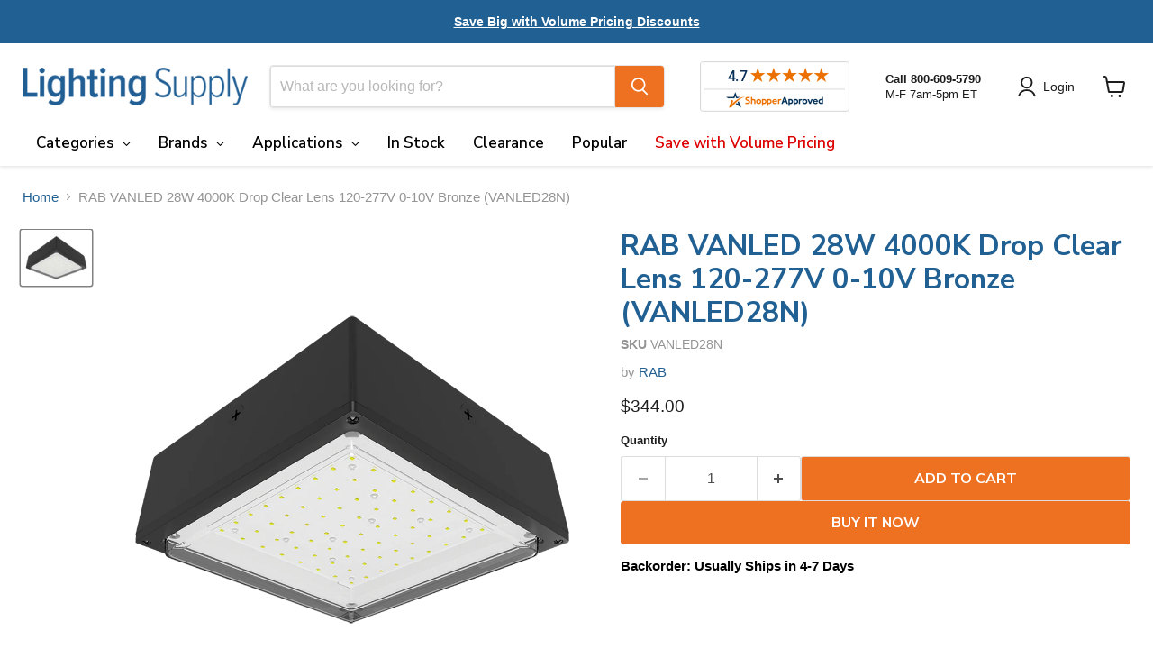

--- FILE ---
content_type: text/html; charset=utf-8
request_url: https://lightingsupply.com/products/rab-vanled28n
body_size: 68647
content:
<!doctype html>
<html class="no-js no-touch" lang="en">
  <head>
    <!-- BEGIN MerchantWidget Code -->

<script id='merchantWidgetScript'

        src="https://www.gstatic.com/shopping/merchant/merchantwidget.js"

        defer>

</script>

<script type="text/javascript">

  merchantWidgetScript.addEventListener('load', function () {

    merchantwidget.start({

     position: 'RIGHT_BOTTOM'

   });

  });

</script>

<!-- END MerchantWidget Code -->
    <meta charset="utf-8">
    <meta http-equiv="x-ua-compatible" content="IE=edge">

    <link rel="preconnect" href="https://cdn.shopify.com">
    <link rel="preconnect" href="https://fonts.shopifycdn.com">
    <link rel="preconnect" href="https://v.shopify.com">
    <link rel="preconnect" href="https://cdn.shopifycloud.com">

    <title>RAB VANLED28N VANLED 28W 4000K Drop Clear Lens 120-277V 0-10V Bronze — Lighting Supply</title>

    
      <meta name="description" content="Order VANLED28N. Fast shipping. Shop trusted brands &amp; huge inventory of LED bulbs, fixtures, drivers, fans &amp; electrical. Over 40 years in business.">
    

    
      <link rel="shortcut icon" href="//lightingsupply.com/cdn/shop/files/Lighting-Supply-Favicon_32x32.png?v=1683122796" type="image/png">
    

    
      <link rel="canonical" href="https://lightingsupply.com/products/rab-vanled28n" />
    

    <meta name="viewport" content="width=device-width">

    
    





<meta property="og:site_name" content="Lighting Supply">
<meta property="og:url" content="https://lightingsupply.com/products/rab-vanled28n">
<meta property="og:title" content="RAB VANLED 28W 4000K Drop Clear Lens 120-277V 0-10V Bronze (VANLED28N)">
<meta property="og:type" content="product">
<meta property="og:description" content="Order VANLED28N. Fast shipping. Shop trusted brands &amp; huge inventory of LED bulbs, fixtures, drivers, fans &amp; electrical. Over 40 years in business.">




    
    
    

    
    
    <meta
      property="og:image"
      content="https://lightingsupply.com/cdn/shop/files/led_vandalproof_drop_clear_lens_bronze_vave_5dbfe4eb-b83b-4d12-b421-e704f3f3a8bd_1200x933.png?v=1693407252"
    />
    <meta
      property="og:image:secure_url"
      content="https://lightingsupply.com/cdn/shop/files/led_vandalproof_drop_clear_lens_bronze_vave_5dbfe4eb-b83b-4d12-b421-e704f3f3a8bd_1200x933.png?v=1693407252"
    />
    <meta property="og:image:width" content="1200" />
    <meta property="og:image:height" content="933" />
    
    
    <meta property="og:image:alt" content="RAB VANLED 28W 4000K Drop Clear Lens 120-277V 0-10V Bronze (VANLED28N)" />
  








  <meta name="twitter:site" content="@LightingSupply1">





<meta name="twitter:title" content="RAB VANLED28N VANLED 28W 4000K Drop Clear Lens 120-277V 0-10V Bronze">
<meta name="twitter:description" content="Order VANLED28N. Fast shipping. Shop trusted brands &amp; huge inventory of LED bulbs, fixtures, drivers, fans &amp; electrical. Over 40 years in business.">


    
    
    
      
      
      <meta name="twitter:card" content="summary_large_image">
    
    
    <meta
      property="twitter:image"
      content="https://lightingsupply.com/cdn/shop/files/led_vandalproof_drop_clear_lens_bronze_vave_5dbfe4eb-b83b-4d12-b421-e704f3f3a8bd_1200x600_crop_center.png?v=1693407252"
    />
    <meta property="twitter:image:width" content="1200" />
    <meta property="twitter:image:height" content="600" />
    
    
    <meta property="twitter:image:alt" content="RAB VANLED 28W 4000K Drop Clear Lens 120-277V 0-10V Bronze (VANLED28N)" />
  



    <link rel="preload" href="" as="font" crossorigin="anonymous">
    <link rel="preload" as="style" href="//lightingsupply.com/cdn/shop/t/102/assets/theme.css?v=83902318946869144631759343333">

    <script>window.performance && window.performance.mark && window.performance.mark('shopify.content_for_header.start');</script><meta name="google-site-verification" content="byeFbWbG7-aBliXo35q9kEVD7O3JfbawfzDzYvBKWGM">
<meta id="shopify-digital-wallet" name="shopify-digital-wallet" content="/68267737369/digital_wallets/dialog">
<meta name="shopify-checkout-api-token" content="2ce7b5acb1dcb0e187fc0e9060402cff">
<link rel="alternate" type="application/json+oembed" href="https://lightingsupply.com/products/rab-vanled28n.oembed">
<script async="async" src="/checkouts/internal/preloads.js?locale=en-US"></script>
<link rel="preconnect" href="https://shop.app" crossorigin="anonymous">
<script async="async" src="https://shop.app/checkouts/internal/preloads.js?locale=en-US&shop_id=68267737369" crossorigin="anonymous"></script>
<script id="apple-pay-shop-capabilities" type="application/json">{"shopId":68267737369,"countryCode":"US","currencyCode":"USD","merchantCapabilities":["supports3DS"],"merchantId":"gid:\/\/shopify\/Shop\/68267737369","merchantName":"Lighting Supply","requiredBillingContactFields":["postalAddress","email","phone"],"requiredShippingContactFields":["postalAddress","email","phone"],"shippingType":"shipping","supportedNetworks":["visa","masterCard","amex","discover","elo","jcb"],"total":{"type":"pending","label":"Lighting Supply","amount":"1.00"},"shopifyPaymentsEnabled":true,"supportsSubscriptions":true}</script>
<script id="shopify-features" type="application/json">{"accessToken":"2ce7b5acb1dcb0e187fc0e9060402cff","betas":["rich-media-storefront-analytics"],"domain":"lightingsupply.com","predictiveSearch":true,"shopId":68267737369,"locale":"en"}</script>
<script>var Shopify = Shopify || {};
Shopify.shop = "lightingsupply10651-dev.myshopify.com";
Shopify.locale = "en";
Shopify.currency = {"active":"USD","rate":"1.0"};
Shopify.country = "US";
Shopify.theme = {"name":"Empire 12.0 - 10-01-25 - In Stock Timing Update","id":182157869337,"schema_name":"Empire","schema_version":"12.0.0","theme_store_id":838,"role":"main"};
Shopify.theme.handle = "null";
Shopify.theme.style = {"id":null,"handle":null};
Shopify.cdnHost = "lightingsupply.com/cdn";
Shopify.routes = Shopify.routes || {};
Shopify.routes.root = "/";</script>
<script type="module">!function(o){(o.Shopify=o.Shopify||{}).modules=!0}(window);</script>
<script>!function(o){function n(){var o=[];function n(){o.push(Array.prototype.slice.apply(arguments))}return n.q=o,n}var t=o.Shopify=o.Shopify||{};t.loadFeatures=n(),t.autoloadFeatures=n()}(window);</script>
<script>
  window.ShopifyPay = window.ShopifyPay || {};
  window.ShopifyPay.apiHost = "shop.app\/pay";
  window.ShopifyPay.redirectState = null;
</script>
<script id="shop-js-analytics" type="application/json">{"pageType":"product"}</script>
<script defer="defer" async type="module" src="//lightingsupply.com/cdn/shopifycloud/shop-js/modules/v2/client.init-shop-cart-sync_BT-GjEfc.en.esm.js"></script>
<script defer="defer" async type="module" src="//lightingsupply.com/cdn/shopifycloud/shop-js/modules/v2/chunk.common_D58fp_Oc.esm.js"></script>
<script defer="defer" async type="module" src="//lightingsupply.com/cdn/shopifycloud/shop-js/modules/v2/chunk.modal_xMitdFEc.esm.js"></script>
<script type="module">
  await import("//lightingsupply.com/cdn/shopifycloud/shop-js/modules/v2/client.init-shop-cart-sync_BT-GjEfc.en.esm.js");
await import("//lightingsupply.com/cdn/shopifycloud/shop-js/modules/v2/chunk.common_D58fp_Oc.esm.js");
await import("//lightingsupply.com/cdn/shopifycloud/shop-js/modules/v2/chunk.modal_xMitdFEc.esm.js");

  window.Shopify.SignInWithShop?.initShopCartSync?.({"fedCMEnabled":true,"windoidEnabled":true});

</script>
<script>
  window.Shopify = window.Shopify || {};
  if (!window.Shopify.featureAssets) window.Shopify.featureAssets = {};
  window.Shopify.featureAssets['shop-js'] = {"shop-cart-sync":["modules/v2/client.shop-cart-sync_DZOKe7Ll.en.esm.js","modules/v2/chunk.common_D58fp_Oc.esm.js","modules/v2/chunk.modal_xMitdFEc.esm.js"],"init-fed-cm":["modules/v2/client.init-fed-cm_B6oLuCjv.en.esm.js","modules/v2/chunk.common_D58fp_Oc.esm.js","modules/v2/chunk.modal_xMitdFEc.esm.js"],"shop-cash-offers":["modules/v2/client.shop-cash-offers_D2sdYoxE.en.esm.js","modules/v2/chunk.common_D58fp_Oc.esm.js","modules/v2/chunk.modal_xMitdFEc.esm.js"],"shop-login-button":["modules/v2/client.shop-login-button_QeVjl5Y3.en.esm.js","modules/v2/chunk.common_D58fp_Oc.esm.js","modules/v2/chunk.modal_xMitdFEc.esm.js"],"pay-button":["modules/v2/client.pay-button_DXTOsIq6.en.esm.js","modules/v2/chunk.common_D58fp_Oc.esm.js","modules/v2/chunk.modal_xMitdFEc.esm.js"],"shop-button":["modules/v2/client.shop-button_DQZHx9pm.en.esm.js","modules/v2/chunk.common_D58fp_Oc.esm.js","modules/v2/chunk.modal_xMitdFEc.esm.js"],"avatar":["modules/v2/client.avatar_BTnouDA3.en.esm.js"],"init-windoid":["modules/v2/client.init-windoid_CR1B-cfM.en.esm.js","modules/v2/chunk.common_D58fp_Oc.esm.js","modules/v2/chunk.modal_xMitdFEc.esm.js"],"init-shop-for-new-customer-accounts":["modules/v2/client.init-shop-for-new-customer-accounts_C_vY_xzh.en.esm.js","modules/v2/client.shop-login-button_QeVjl5Y3.en.esm.js","modules/v2/chunk.common_D58fp_Oc.esm.js","modules/v2/chunk.modal_xMitdFEc.esm.js"],"init-shop-email-lookup-coordinator":["modules/v2/client.init-shop-email-lookup-coordinator_BI7n9ZSv.en.esm.js","modules/v2/chunk.common_D58fp_Oc.esm.js","modules/v2/chunk.modal_xMitdFEc.esm.js"],"init-shop-cart-sync":["modules/v2/client.init-shop-cart-sync_BT-GjEfc.en.esm.js","modules/v2/chunk.common_D58fp_Oc.esm.js","modules/v2/chunk.modal_xMitdFEc.esm.js"],"shop-toast-manager":["modules/v2/client.shop-toast-manager_DiYdP3xc.en.esm.js","modules/v2/chunk.common_D58fp_Oc.esm.js","modules/v2/chunk.modal_xMitdFEc.esm.js"],"init-customer-accounts":["modules/v2/client.init-customer-accounts_D9ZNqS-Q.en.esm.js","modules/v2/client.shop-login-button_QeVjl5Y3.en.esm.js","modules/v2/chunk.common_D58fp_Oc.esm.js","modules/v2/chunk.modal_xMitdFEc.esm.js"],"init-customer-accounts-sign-up":["modules/v2/client.init-customer-accounts-sign-up_iGw4briv.en.esm.js","modules/v2/client.shop-login-button_QeVjl5Y3.en.esm.js","modules/v2/chunk.common_D58fp_Oc.esm.js","modules/v2/chunk.modal_xMitdFEc.esm.js"],"shop-follow-button":["modules/v2/client.shop-follow-button_CqMgW2wH.en.esm.js","modules/v2/chunk.common_D58fp_Oc.esm.js","modules/v2/chunk.modal_xMitdFEc.esm.js"],"checkout-modal":["modules/v2/client.checkout-modal_xHeaAweL.en.esm.js","modules/v2/chunk.common_D58fp_Oc.esm.js","modules/v2/chunk.modal_xMitdFEc.esm.js"],"shop-login":["modules/v2/client.shop-login_D91U-Q7h.en.esm.js","modules/v2/chunk.common_D58fp_Oc.esm.js","modules/v2/chunk.modal_xMitdFEc.esm.js"],"lead-capture":["modules/v2/client.lead-capture_BJmE1dJe.en.esm.js","modules/v2/chunk.common_D58fp_Oc.esm.js","modules/v2/chunk.modal_xMitdFEc.esm.js"],"payment-terms":["modules/v2/client.payment-terms_Ci9AEqFq.en.esm.js","modules/v2/chunk.common_D58fp_Oc.esm.js","modules/v2/chunk.modal_xMitdFEc.esm.js"]};
</script>
<script>(function() {
  var isLoaded = false;
  function asyncLoad() {
    if (isLoaded) return;
    isLoaded = true;
    var urls = ["https:\/\/chimpstatic.com\/mcjs-connected\/js\/users\/54ea6c05061f34818384da95e\/8a6a88636347765b86bb77089.js?shop=lightingsupply10651-dev.myshopify.com","https:\/\/woolyfeed-tags.nyc3.cdn.digitaloceanspaces.com\/lightingsupply10651-dev.myshopify.com\/1712691231.js?shop=lightingsupply10651-dev.myshopify.com","https:\/\/woolyfeed-tags.nyc3.cdn.digitaloceanspaces.com\/lightingsupply10651-dev.myshopify.com\/1712691231.js?shop=lightingsupply10651-dev.myshopify.com"];
    for (var i = 0; i < urls.length; i++) {
      var s = document.createElement('script');
      s.type = 'text/javascript';
      s.async = true;
      s.src = urls[i];
      var x = document.getElementsByTagName('script')[0];
      x.parentNode.insertBefore(s, x);
    }
  };
  if(window.attachEvent) {
    window.attachEvent('onload', asyncLoad);
  } else {
    window.addEventListener('load', asyncLoad, false);
  }
})();</script>
<script id="__st">var __st={"a":68267737369,"offset":-18000,"reqid":"eb64936e-0888-4f3d-8350-ebc851d9bcb8-1769343103","pageurl":"lightingsupply.com\/products\/rab-vanled28n","u":"dcc1a602e430","p":"product","rtyp":"product","rid":8643716677913};</script>
<script>window.ShopifyPaypalV4VisibilityTracking = true;</script>
<script id="captcha-bootstrap">!function(){'use strict';const t='contact',e='account',n='new_comment',o=[[t,t],['blogs',n],['comments',n],[t,'customer']],c=[[e,'customer_login'],[e,'guest_login'],[e,'recover_customer_password'],[e,'create_customer']],r=t=>t.map((([t,e])=>`form[action*='/${t}']:not([data-nocaptcha='true']) input[name='form_type'][value='${e}']`)).join(','),a=t=>()=>t?[...document.querySelectorAll(t)].map((t=>t.form)):[];function s(){const t=[...o],e=r(t);return a(e)}const i='password',u='form_key',d=['recaptcha-v3-token','g-recaptcha-response','h-captcha-response',i],f=()=>{try{return window.sessionStorage}catch{return}},m='__shopify_v',_=t=>t.elements[u];function p(t,e,n=!1){try{const o=window.sessionStorage,c=JSON.parse(o.getItem(e)),{data:r}=function(t){const{data:e,action:n}=t;return t[m]||n?{data:e,action:n}:{data:t,action:n}}(c);for(const[e,n]of Object.entries(r))t.elements[e]&&(t.elements[e].value=n);n&&o.removeItem(e)}catch(o){console.error('form repopulation failed',{error:o})}}const l='form_type',E='cptcha';function T(t){t.dataset[E]=!0}const w=window,h=w.document,L='Shopify',v='ce_forms',y='captcha';let A=!1;((t,e)=>{const n=(g='f06e6c50-85a8-45c8-87d0-21a2b65856fe',I='https://cdn.shopify.com/shopifycloud/storefront-forms-hcaptcha/ce_storefront_forms_captcha_hcaptcha.v1.5.2.iife.js',D={infoText:'Protected by hCaptcha',privacyText:'Privacy',termsText:'Terms'},(t,e,n)=>{const o=w[L][v],c=o.bindForm;if(c)return c(t,g,e,D).then(n);var r;o.q.push([[t,g,e,D],n]),r=I,A||(h.body.append(Object.assign(h.createElement('script'),{id:'captcha-provider',async:!0,src:r})),A=!0)});var g,I,D;w[L]=w[L]||{},w[L][v]=w[L][v]||{},w[L][v].q=[],w[L][y]=w[L][y]||{},w[L][y].protect=function(t,e){n(t,void 0,e),T(t)},Object.freeze(w[L][y]),function(t,e,n,w,h,L){const[v,y,A,g]=function(t,e,n){const i=e?o:[],u=t?c:[],d=[...i,...u],f=r(d),m=r(i),_=r(d.filter((([t,e])=>n.includes(e))));return[a(f),a(m),a(_),s()]}(w,h,L),I=t=>{const e=t.target;return e instanceof HTMLFormElement?e:e&&e.form},D=t=>v().includes(t);t.addEventListener('submit',(t=>{const e=I(t);if(!e)return;const n=D(e)&&!e.dataset.hcaptchaBound&&!e.dataset.recaptchaBound,o=_(e),c=g().includes(e)&&(!o||!o.value);(n||c)&&t.preventDefault(),c&&!n&&(function(t){try{if(!f())return;!function(t){const e=f();if(!e)return;const n=_(t);if(!n)return;const o=n.value;o&&e.removeItem(o)}(t);const e=Array.from(Array(32),(()=>Math.random().toString(36)[2])).join('');!function(t,e){_(t)||t.append(Object.assign(document.createElement('input'),{type:'hidden',name:u})),t.elements[u].value=e}(t,e),function(t,e){const n=f();if(!n)return;const o=[...t.querySelectorAll(`input[type='${i}']`)].map((({name:t})=>t)),c=[...d,...o],r={};for(const[a,s]of new FormData(t).entries())c.includes(a)||(r[a]=s);n.setItem(e,JSON.stringify({[m]:1,action:t.action,data:r}))}(t,e)}catch(e){console.error('failed to persist form',e)}}(e),e.submit())}));const S=(t,e)=>{t&&!t.dataset[E]&&(n(t,e.some((e=>e===t))),T(t))};for(const o of['focusin','change'])t.addEventListener(o,(t=>{const e=I(t);D(e)&&S(e,y())}));const B=e.get('form_key'),M=e.get(l),P=B&&M;t.addEventListener('DOMContentLoaded',(()=>{const t=y();if(P)for(const e of t)e.elements[l].value===M&&p(e,B);[...new Set([...A(),...v().filter((t=>'true'===t.dataset.shopifyCaptcha))])].forEach((e=>S(e,t)))}))}(h,new URLSearchParams(w.location.search),n,t,e,['guest_login'])})(!0,!0)}();</script>
<script integrity="sha256-4kQ18oKyAcykRKYeNunJcIwy7WH5gtpwJnB7kiuLZ1E=" data-source-attribution="shopify.loadfeatures" defer="defer" src="//lightingsupply.com/cdn/shopifycloud/storefront/assets/storefront/load_feature-a0a9edcb.js" crossorigin="anonymous"></script>
<script crossorigin="anonymous" defer="defer" src="//lightingsupply.com/cdn/shopifycloud/storefront/assets/shopify_pay/storefront-65b4c6d7.js?v=20250812"></script>
<script data-source-attribution="shopify.dynamic_checkout.dynamic.init">var Shopify=Shopify||{};Shopify.PaymentButton=Shopify.PaymentButton||{isStorefrontPortableWallets:!0,init:function(){window.Shopify.PaymentButton.init=function(){};var t=document.createElement("script");t.src="https://lightingsupply.com/cdn/shopifycloud/portable-wallets/latest/portable-wallets.en.js",t.type="module",document.head.appendChild(t)}};
</script>
<script data-source-attribution="shopify.dynamic_checkout.buyer_consent">
  function portableWalletsHideBuyerConsent(e){var t=document.getElementById("shopify-buyer-consent"),n=document.getElementById("shopify-subscription-policy-button");t&&n&&(t.classList.add("hidden"),t.setAttribute("aria-hidden","true"),n.removeEventListener("click",e))}function portableWalletsShowBuyerConsent(e){var t=document.getElementById("shopify-buyer-consent"),n=document.getElementById("shopify-subscription-policy-button");t&&n&&(t.classList.remove("hidden"),t.removeAttribute("aria-hidden"),n.addEventListener("click",e))}window.Shopify?.PaymentButton&&(window.Shopify.PaymentButton.hideBuyerConsent=portableWalletsHideBuyerConsent,window.Shopify.PaymentButton.showBuyerConsent=portableWalletsShowBuyerConsent);
</script>
<script>
  function portableWalletsCleanup(e){e&&e.src&&console.error("Failed to load portable wallets script "+e.src);var t=document.querySelectorAll("shopify-accelerated-checkout .shopify-payment-button__skeleton, shopify-accelerated-checkout-cart .wallet-cart-button__skeleton"),e=document.getElementById("shopify-buyer-consent");for(let e=0;e<t.length;e++)t[e].remove();e&&e.remove()}function portableWalletsNotLoadedAsModule(e){e instanceof ErrorEvent&&"string"==typeof e.message&&e.message.includes("import.meta")&&"string"==typeof e.filename&&e.filename.includes("portable-wallets")&&(window.removeEventListener("error",portableWalletsNotLoadedAsModule),window.Shopify.PaymentButton.failedToLoad=e,"loading"===document.readyState?document.addEventListener("DOMContentLoaded",window.Shopify.PaymentButton.init):window.Shopify.PaymentButton.init())}window.addEventListener("error",portableWalletsNotLoadedAsModule);
</script>

<script type="module" src="https://lightingsupply.com/cdn/shopifycloud/portable-wallets/latest/portable-wallets.en.js" onError="portableWalletsCleanup(this)" crossorigin="anonymous"></script>
<script nomodule>
  document.addEventListener("DOMContentLoaded", portableWalletsCleanup);
</script>

<link id="shopify-accelerated-checkout-styles" rel="stylesheet" media="screen" href="https://lightingsupply.com/cdn/shopifycloud/portable-wallets/latest/accelerated-checkout-backwards-compat.css" crossorigin="anonymous">
<style id="shopify-accelerated-checkout-cart">
        #shopify-buyer-consent {
  margin-top: 1em;
  display: inline-block;
  width: 100%;
}

#shopify-buyer-consent.hidden {
  display: none;
}

#shopify-subscription-policy-button {
  background: none;
  border: none;
  padding: 0;
  text-decoration: underline;
  font-size: inherit;
  cursor: pointer;
}

#shopify-subscription-policy-button::before {
  box-shadow: none;
}

      </style>

<script>window.performance && window.performance.mark && window.performance.mark('shopify.content_for_header.end');</script>

    <link href="//lightingsupply.com/cdn/shop/t/102/assets/theme.css?v=83902318946869144631759343333" rel="stylesheet" type="text/css" media="all" />

    

    
    <script>
      window.Theme = window.Theme || {};
      window.Theme.version = '12.0.0';
      window.Theme.name = 'Empire';
      window.Theme.routes = {
        "root_url": "/",
        "account_url": "/account",
        "account_login_url": "https://lightingsupply.com/customer_authentication/redirect?locale=en&region_country=US",
        "account_logout_url": "/account/logout",
        "account_register_url": "https://account.lightingsupply.com?locale=en",
        "account_addresses_url": "/account/addresses",
        "collections_url": "/collections",
        "all_products_collection_url": "/collections/all",
        "search_url": "/search",
        "predictive_search_url": "/search/suggest",
        "cart_url": "/cart",
        "cart_add_url": "/cart/add",
        "cart_change_url": "/cart/change",
        "cart_clear_url": "/cart/clear",
        "product_recommendations_url": "/recommendations/products",
      };
    </script>
    

  <!-- BEGIN app block: shopify://apps/smart-filter-search/blocks/app-embed/5cc1944c-3014-4a2a-af40-7d65abc0ef73 --><link href="https://cdn.shopify.com/extensions/019bedf3-dbd2-7a1b-80f7-d2cbc9c6a0cf/smart-product-filters-646/assets/globo.filter.min.js" as="script" rel="preload">
<link rel="preconnect" href="https://filter-x3.globo.io" crossorigin>
<link rel="dns-prefetch" href="https://filter-x3.globo.io"><link rel="stylesheet" href="https://cdn.shopify.com/extensions/019bedf3-dbd2-7a1b-80f7-d2cbc9c6a0cf/smart-product-filters-646/assets/globo.search.css" media="print" onload="this.media='all'">

<meta id="search_terms_value" content="" />
<!-- BEGIN app snippet: global.variables --><script>
  window.shopCurrency = "USD";
  window.shopCountry = "US";
  window.shopLanguageCode = "en";

  window.currentCurrency = "USD";
  window.currentCountry = "US";
  window.currentLanguageCode = "en";

  window.shopCustomer = false

  window.useCustomTreeTemplate = true;
  window.useCustomProductTemplate = true;

  window.GloboFilterRequestOrigin = "https://lightingsupply.com";
  window.GloboFilterShopifyDomain = "lightingsupply10651-dev.myshopify.com";
  window.GloboFilterSFAT = "";
  window.GloboFilterSFApiVersion = "2025-07";
  window.GloboFilterProxyPath = "/apps/globofilters";
  window.GloboFilterRootUrl = "";
  window.GloboFilterTranslation = {"search":{"suggestions":"Suggestions","collections":"Collections","pages":"Pages","product":"Product","products":"Products","view_all":"Search for","view_all_products":"View all products","not_found":"Sorry, nothing found for","product_not_found":"No products were found","no_result_keywords_suggestions_title":"Popular searches","no_result_products_suggestions_title":"However, You may like","zero_character_keywords_suggestions_title":"Suggestions","zero_character_popular_searches_title":"Popular searches","zero_character_products_suggestions_title":"Trending products"},"form":{"heading":"Search products","select":"-- Select --","search":"Search","submit":"Search","clear":"Clear"},"filter":{"filter_by":"Filter By","clear_all":"Clear All","view":"View","clear":"Clear","in_stock":"In Stock","out_of_stock":"Out of Stock","ready_to_ship":"Ready to ship","search":"Search options","choose_values":"Choose values"},"sort":{"sort_by":"Sort By","manually":"Featured","availability_in_stock_first":"Availability","relevance":"Relevance","best_selling":"Best Selling","alphabetically_a_z":"Alphabetically, A-Z","alphabetically_z_a":"Alphabetically, Z-A","price_low_to_high":"Price, low to high","price_high_to_low":"Price, high to low","date_new_to_old":"Date, new to old","date_old_to_new":"Date, old to new","sale_off":"% Sale off"},"product":{"add_to_cart":"Add to cart","unavailable":"Unavailable","sold_out":"Sold out","sale":"Sale","load_more":"Load more","limit":"Show","search":"Search products","no_results":"Sorry, there are no products in this collection"}};
  window.isMultiCurrency =false;
  window.globoEmbedFilterAssetsUrl = 'https://cdn.shopify.com/extensions/019bedf3-dbd2-7a1b-80f7-d2cbc9c6a0cf/smart-product-filters-646/assets/';
  window.assetsUrl = window.globoEmbedFilterAssetsUrl;
  window.GloboMoneyFormat = "${{amount}}";
</script><!-- END app snippet -->
<script type="text/javascript" hs-ignore data-ccm-injected>document.getElementsByTagName('html')[0].classList.add('spf-filter-loading','spf-has-filter', 'gf-left','theme-store-id-838','gf-theme-version-12','spf-layout-app');
window.enabledEmbedFilter = true;
window.currentThemeId = 182157869337;
window.sortByRelevance = false;
window.moneyFormat = "${{amount}}";
window.GloboMoneyWithCurrencyFormat = "${{amount}} USD";
window.filesUrl = '//lightingsupply.com/cdn/shop/files/';
var GloboEmbedFilterConfig = {
api: {filterUrl: "https://filter-x3.globo.io/filter",searchUrl: "https://filter-x3.globo.io/search", url: "https://filter-x3.globo.io"},
shop: {
  name: "Lighting Supply",
  url: "https://lightingsupply.com",
  domain: "lightingsupply10651-dev.myshopify.com",
  locale: "en",
  cur_locale: "en",
  predictive_search_url: "/search/suggest",
  country_code: "US",
  root_url: "",
  cart_url: "/cart",
  search_url: "/search",
  cart_add_url: "/cart/add",
  search_terms_value: "",
  product_image: {width: 504, height: 504},
  no_image_url: "https://cdn.shopify.com/s/images/themes/product-1.png",
  swatches: [],
  swatchConfig: {"enable":false},
  enableRecommendation: false,
  themeStoreId: 838,
  hideOneValue: false,
  newUrlStruct: true,
  newUrlForSEO: false,redirects: {"bulbrite":"/collections/bulbrite","incandescent bulbs":"/collections/standard-bulbs?gf_122458=Incandescent","incandescent light bulbs":"/collections/standard-bulbs?gf_122458=Incandescent","incandescent lamps":"/collections/standard-bulbs?gf_122458=Incandescent","standard light bulbs":"/collections/light-bulbs?gf_122458=LED&gf_122480=A19&gf_125939=Medium+%28E26%29","traditional light bulbs":"/collections/standard-bulbs?gf_122458=Incandescent","incandescent":"/collections/standard-bulbs?gf_122458=Incandescent","chandelier":"/collections/chandeliers","chandeliers":"/collections/chandeliers","dining room lighting":"/collections/chandeliers","modern chandelier":"/collections/chandeliers","rustic chandelier":"/collections/chandeliers","vintage chandelier":"/collections/chandeliers","pendant":"/collections/pendant","pendent":"/collections/pendant","pendant light":"/collections/pendant","pendent light":"/collections/pendant","overhead light":"/collections/pendant","dangle light":"/collections/pendant","island light":"/collections/pendant","drop light":"/collections/pendant","suspension light":"/collections/pendant","hanging light":"/collections/pendant","a19 bulbs with warm glow":"/collections/light-bulbs?gf_122458=LED&gf_122480=A19&gf_125939=Medium+%28E26%29","a19 low-energy bulbs":"/collections/light-bulbs?gf_122458=LED&gf_122480=A19&gf_125939=Medium+%28E26%29","a19 high-lumen bulbs":"/collections/light-bulbs?gf_122458=LED&gf_122480=A19&gf_125939=Medium+%28E26%29","a19 led retrofit bulbs":"/collections/light-bulbs?gf_122458=LED&gf_122480=A19&gf_125939=Medium+%28E26%29","a19 residential bulbs":"/collections/light-bulbs?gf_122458=LED&gf_122480=A19&gf_125939=Medium+%28E26%29","a19 commercial bulbs":"/collections/light-bulbs?gf_122458=LED&gf_122480=A19&gf_125939=Medium+%28E26%29","a19 bulb packs":"/collections/light-bulbs?gf_122458=LED&gf_122480=A19&gf_125939=Medium+%28E26%29","a19 led upgrade bulbs":"/collections/light-bulbs?gf_122458=LED&gf_122480=A19&gf_125939=Medium+%28E26%29","a19 40w equivalent bulbs":"/collections/light-bulbs?gf_122458=LED&gf_122480=A19&gf_125939=Medium+%28E26%29","a19 100w equivalent bulbs":"/collections/light-bulbs?gf_122458=LED&gf_122480=A19&gf_125939=Medium+%28E26%29","a19 eco-friendly bulbs":"/collections/light-bulbs?gf_122458=LED&gf_122480=A19&gf_125939=Medium+%28E26%29","a19 smart bulbs":"/collections/light-bulbs?gf_122458=LED&gf_122480=A19&gf_125939=Medium+%28E26%29","a19 chandelier bulbs":"/collections/light-bulbs?gf_122458=LED&gf_122480=A19&gf_125939=Medium+%28E26%29","a19 wall sconce bulbs":"/collections/light-bulbs?gf_122458=LED&gf_122480=A19&gf_125939=Medium+%28E26%29","a19 ceiling fixture bulbs":"/collections/light-bulbs?gf_122458=LED&gf_122480=A19&gf_125939=Medium+%28E26%29","a19 bulb for lamps":"/collections/light-bulbs?gf_122458=LED&gf_122480=A19&gf_125939=Medium+%28E26%29","general purpose led bulbs":"/collections/light-bulbs?gf_122458=LED&gf_122480=A19&gf_125939=Medium+%28E26%29","a19 80 cri bulbs":"/collections/light-bulbs?gf_122458=LED&gf_122480=A19&gf_125939=Medium+%28E26%29","a19 90 cri bulbs":"/collections/light-bulbs?gf_122458=LED&gf_122480=A19&gf_125939=Medium+%28E26%29","a10 120v bulbs":"/collections/light-bulbs?gf_122458=LED&gf_122480=A19&gf_125939=Medium+%28E26%29","a19 non-dimmable leds":"/collections/light-bulbs?gf_122458=LED&gf_122480=A19&gf_125939=Medium+%28E26%29","a19 energy-saving bulbs":"/collections/light-bulbs?gf_122458=LED&gf_122480=A19&gf_125939=Medium+%28E26%29","standard bulb replacements":"/collections/light-bulbs?gf_122458=LED&gf_122480=A19&gf_125939=Medium+%28E26%29","a19 15w led bulbs":"/collections/light-bulbs?gf_122458=LED&gf_122480=A19&gf_125939=Medium+%28E26%29","a19 9w led bulbs":"/collections/light-bulbs?gf_122458=LED&gf_122480=A19&gf_125939=Medium+%28E26%29","60-watt led alternatives":"/collections/light-bulbs?gf_122458=LED&gf_122480=A19&gf_125939=Medium+%28E26%29","a19 clear bulbs":"/collections/light-bulbs?gf_122458=LED&gf_122480=A19&gf_125939=Medium+%28E26%29","a19 frosted bulbs":"/collections/light-bulbs?gf_122458=LED&gf_122480=A19&gf_125939=Medium+%28E26%29","led filament a19 bulbs":"/collections/light-bulbs?gf_122458=LED&gf_122480=A19&gf_125939=Medium+%28E26%29","a19 warm glow bulbs":"/collections/light-bulbs?gf_122458=LED&gf_122480=A19&gf_125939=Medium+%28E26%29","omnidirectional led bulbs":"/collections/light-bulbs?gf_122458=LED&gf_122480=A19&gf_125939=Medium+%28E26%29","a60 bulbs":"/collections/light-bulbs?gf_122458=LED&gf_122480=A19&gf_125939=Medium+%28E26%29","a19 long-life bulbs":"/collections/light-bulbs?gf_122458=LED&gf_122480=A19&gf_125939=Medium+%28E26%29","a19 shatter-resistant bulbs":"/collections/light-bulbs?gf_122458=LED&gf_122480=A19&gf_125939=Medium+%28E26%29","5000k led bulbs":"/collections/light-bulbs?gf_122458=LED&gf_122480=A19&gf_125939=Medium+%28E26%29","2700k led bulbs":"/collections/light-bulbs?gf_122458=LED&gf_122480=A19&gf_125939=Medium+%28E26%29","daylight a19 bulbs":"/collections/light-bulbs?gf_122458=LED&gf_122480=A19&gf_125939=Medium+%28E26%29","soft white a19 bulbs":"/collections/light-bulbs?gf_122458=LED&gf_122480=A19&gf_125939=Medium+%28E26%29","led 800 lumens bulbs":"/collections/light-bulbs?gf_122458=LED&gf_122480=A19&gf_125939=Medium+%28E26%29","energy-efficient a19 bulbs":"/collections/light-bulbs?gf_122458=LED&gf_122480=A19&gf_125939=Medium+%28E26%29","60w replacement bulbs":"/collections/light-bulbs?gf_122458=LED&gf_122480=A19&gf_125939=Medium+%28E26%29","a19 dimmable leds":"/collections/light-bulbs?gf_122458=LED&gf_122480=A19&gf_125939=Medium+%28E26%29","medium base bulbs":"/collections/light-bulbs?gf_122458=LED&gf_122480=A19&gf_125939=Medium+%28E26%29","e26 base bulbs":"/collections/light-bulbs?gf_122458=LED&gf_122480=A19&gf_125939=Medium+%28E26%29","standard household bulbs":"/collections/light-bulbs?gf_122458=LED&gf_122480=A19&gf_125939=Medium+%28E26%29","a19 led replacements":"/collections/light-bulbs?gf_122458=LED&gf_122480=A19&gf_125939=Medium+%28E26%29","60-watt equivalent leds":"/collections/light-bulbs?gf_122458=LED&gf_122480=A19&gf_125939=Medium+%28E26%29","led a19 bulbs":"/collections/light-bulbs?gf_122458=LED&gf_122480=A19&gf_125939=Medium+%28E26%29","a19 bulbs":"/collections/light-bulbs?gf_122458=LED&gf_122480=A19&gf_125939=Medium+%28E26%29","a19":"/collections/standard-bulbs?gf_122480=A19","ballast":"/collections/ballasts-drivers-transformers","lighting ballast":"/collections/ballasts-drivers-transformers","light ballast":"/collections/ballasts-drivers-transformers","regulator":"/collections/ballasts-drivers-transformers","current limiter":"/collections/ballasts-drivers-transformers","voltage stabilizer":"/collections/ballasts-drivers-transformers","electronic ballast":"/collections/ballasts-drivers-transformers","magnetic ballast":"/collections/ballasts-drivers-transformers","dimmable ballast":"/collections/ballasts-drivers-transformers","rapid-start ballast":"/collections/ballasts-drivers-transformers","rapid start ballast":"/collections/ballasts-drivers-transformers","instant-start ballast":"/collections/ballasts-drivers-transformers","instant start ballast":"/collections/ballasts-drivers-transformers","programmed-start ballast":"/collections/ballasts-drivers-transformers","programmed start ballast":"/collections/ballasts-drivers-transformers","fluorescent ballast":"/collections/ballasts-drivers-transformers","hid ballast":"/collections/ballasts-drivers-transformers","led driver":"/collections/ballasts-drivers-transformers","power supply":"/collections/ballasts-drivers-transformers","transformer":"/collections/ballasts-drivers-transformers","ignitor":"/collections/ballasts-drivers-transformers","choke":"/collections/ballasts-drivers-transformers","control gear":"/collections/ballasts-drivers-transformers","lamp regulator":"/collections/ballasts-drivers-transformers","ballast factor":"/collections/ballasts-drivers-transformers","energy-saving ballast":"/collections/ballasts-drivers-transformers","high-efficiency ballast":"/collections/ballasts-drivers-transformers","low-profile ballast":"/collections/ballasts-drivers-transformers","universal ballast":"/collections/ballasts-drivers-transformers","retrofit ballast":"/collections/ballasts-drivers-transformers","replacement ballast":"/collections/ballasts-drivers-transformers","t8 ballast":"/collections/ballasts-drivers-transformers","t5 ballast":"/collections/ballasts-drivers-transformers","t12 ballast":"/collections/ballasts-drivers-transformers","u-bend ballast":"/collections/ballasts-drivers-transformers","circline ballast":"/collections/ballasts-drivers-transformers","bi-pin ballast":"/collections/ballasts-drivers-transformers","single-pin ballast":"/collections/ballasts-drivers-transformers","emergency ballast":"/collections/ballasts-drivers-transformers","battery backup ballast":"/collections/ballasts-drivers-transformers","dimming ballast":"/collections/ballasts-drivers-transformers","flicker-free ballast":"/collections/ballasts-drivers-transformers","quiet ballast":"/collections/ballasts-drivers-transformers","industrial ballast":"/collections/ballasts-drivers-transformers","commercial ballast":"/collections/ballasts-drivers-transformers","office ballast":"/collections/ballasts-drivers-transformers","warehouse ballast":"/collections/ballasts-drivers-transformers","shop light ballast":"/collections/ballasts-drivers-transformers","garage ballast":"/collections/ballasts-drivers-transformers","ceiling fixture ballast":"/collections/ballasts-drivers-transformers","troffer ballast":"/collections/ballasts-drivers-transformers","strip light ballast":"/collections/ballasts-drivers-transformers","ballast kit":"/collections/ballasts-drivers-transformers","ballast assembly":"/collections/ballasts-drivers-transformers","lighting stablilizer":"/collections/ballasts-drivers-transformers","electrical ballast":"/collections/ballasts-drivers-transformers","ballast module":"/collections/ballasts-drivers-transformers","ballast unit":"/collections/ballasts-drivers-transformers","ballast replacement":"/collections/ballasts-drivers-transformers","ballast upgrade":"/collections/ballasts-drivers-transformers","eco-friendly ballast":"/collections/ballasts-drivers-transformers","long-life ballast":"/collections/ballasts-drivers-transformers","ballast wiring":"/collections/ballasts-drivers-transformers","ballast compatible":"/collections/ballasts-drivers-transformers","ballast bypass":"/collections/ballasts-drivers-transformers","hybrid ballast":"/collections/ballasts-drivers-transformers","high-output ballast":"/collections/ballasts-drivers-transformers","low-wattage ballast":"/collections/ballasts-drivers-transformers","multi-volt ballast":"/collections/ballasts-drivers-transformers","120v ballast":"/collections/ballasts-drivers-transformers","277v ballast":"/collections/ballasts-drivers-transformers","347v ballast":"/collections/ballasts-drivers-transformers","ballast for tubes":"/collections/ballasts-drivers-transformers","ballast for lamps":"/collections/ballasts-drivers-transformers","ballast fixture":"/collections/ballasts-drivers-transformers","lighting control":"/collections/ballasts-drivers-transformers","ballast accessory":"/collections/ballasts-drivers-transformers","ge":"/collections/ge","general electric":"/collections/ge","generalelectric":"/collections/ge","ge lighting":"/collections/ge","ge current":"/collections/ge","current lighting":"/collections/ge","current":"/collections/ge","rab":"/collections/rab","rab lighting":"/collections/rab","rab lights":"/collections/rab","rab bulb":"/collections/rab","rab led":"/collections/rab","feit":"/collections/feit-electric","feit electric":"/collections/feit-electric","feitelectric":"/collections/feit-electric","feit-electric":"/collections/feit-electric","leviton":"/collections/leviton","leviton renu":"/collections/leviton","renu":"/collections/leviton","greenlee":"/collections/greenlee","3m":"/collections/3m","f32t8":"/collections/tube-lights?gf_122458=Fluorescent&gf_122480=T8","broan":"/collections/broan-nutone","broan-nutone":"/collections/broan-nutone","broan nutone":"/collections/broan-nutone","nutone":"/collections/broan-nutone","led":"/collections/all-led","satco":"/collections/satco-nuvo","satco nuvo":"/collections/satco-nuvo","nuvo":"/collections/satco-nuvo","satco/nuvo":"/collections/satco-nuvo","satco-nuvo":"/collections/satco-nuvo","linear tube lights":"/collections/tube-lights","tube lights":"/collections/tube-lights","led tube lights":"/collections/tube-lights","fluorscent tube lights":"/collections/tube-lights","linear led tubes":"/collections/tube-lights","linear fluorescent tubes":"/collections/tube-lights","t8 tubes":"/collections/tube-lights","t12 tubes":"/collections/tube-lights","t5 tubes":"/collections/tube-lights","tube lighting":"/collections/tube-lights","linear light tubes":"/collections/tube-lights","led linear tubes":"/collections/tube-lights","fluorescent linear lights":"/collections/tube-lights","tube bulbs":"/collections/tube-lights","linear led lighting":"/collections/tube-lights","straight led tubes":"/collections/tube-lights","u-bend tubes":"/collections/tube-lights","u-bend led tubes":"/collections/tube-lights","circline tubes":"/collections/tube-lights","circline led lights":"/collections/tube-lights","tubular lights":"/collections/tube-lights","linear tube lamps":"/collections/tube-lights","led t8 tubes":"/collections/tube-lights","fluorescent t12 tubes":"/collections/tube-lights","t5 fluorescent tubes":"/collections/tube-lights","4ft tube lights":"/collections/tube-lights","8ft led tubes":"/collections/tube-lights","2ft linear tubes":"/collections/tube-lights","tube light bulbs":"/collections/tube-lights","linear fluorescent bulbs":"/collections/tube-lights","led tube replacement":"/collections/tube-lights","fluorescent tube replacement":"/collections/tube-lights","tube light fixtures":"/collections/tube-lights","linear lighting tubes":"/collections/tube-lights","t8 led tubes":"/collections/tube-lights","t12 fluorescent lights":"/collections/tube-lights","t5 led tubes":"/collections/tube-lights","long tube lights":"/collections/tube-lights","linear tube fixtures":"/collections/tube-lights","u-shaped tube lights":"/collections/tube-lights","circular tube lights":"/collections/tube-lights","led circline tubes":"/collections/tube-lights","tube light retrofit":"/collections/tube-lights","linear tube bulbs":"/collections/tube-lights","fluorescent u-bend":"/collections/tube-lights","led u-bend tubes":"/collections/tube-lights","tubelights":"/collections/tube-lights","ledtubes":"/collections/tube-lights","fluorescent tubes":"/collections/tube-lights","linear lighttubes":"/collections/tube-lights","t8":"/collections/tube-lights","t5":"/collections/tube-lights","t12":"/collections/tube-lights","recessed downlights":"/collections/recessed-downlights","recessed lighting":"/collections/recessed-downlights","can lights":"/collections/recessed-downlights","pot lights":"/collections/recessed-downlights","downlights recessed":"/collections/recessed-downlights","ceiling recessed lights":"/collections/recessed-downlights","recessed ceiling lights":"/collections/recessed-downlights","led recessed lighting":"/collections/recessed-downlights","led downlights":"/collections/recessed-downlights","recessed can lights":"/collections/recessed-downlights","recessed spotlights":"/collections/recessed-downlights","downlight fixtures":"/collections/recessed-downlights","recessed light fixtures":"/collections/recessed-downlights","flush ceiling lights":"/collections/recessed-downlights","in-ceiling lights":"/collections/recessed-downlights","recessed led cans":"/collections/recessed-downlights","recessed downlight kit":"/collections/recessed-downlights","retrofit recessed lighting":"/collections/recessed-downlights","recessed trim lights":"/collections/recessed-downlights","adjustable recessed lights":"/collections/recessed-downlights","gimbal recessed lighting":"/collections/recessed-downlights","recessed flood lights":"/collections/recessed-downlights","recessed task lighting":"/collections/recessed-downlights","bathroom recessed lights":"/collections/recessed-downlights","kitchen downlights":"/collections/recessed-downlights","living room recessed lighting":"/collections/recessed-downlights","4-inch recessed lights":"/collections/recessed-downlights","4-inch downlights":"/collections/recessed-downlights","6-inch recessed lights":"/collections/recessed-downlights","6-inch downlights":"/collections/recessed-downlights","8-inch recessed lights":"/collections/recessed-downlights","8-inch downlights":"/collections/recessed-downlights","8-inch recessed lighting":"/collections/recessed-downlights","ic rated downlights":"/collections/recessed-downlights","non-ic recessed lights":"/collections/recessed-downlights","fire rated recessed lights":"/collections/recessed-downlights","dimmable recessed lights":"/collections/recessed-downlights","recessed lighting retrofit":"/collections/recessed-downlights","canless recessed lighting":"/collections/recessed-downlights","recessing downlight housing":"/collections/recessed-downlights","recessed light trims":"/collections/recessed-downlights","baffle trim downlights":"/collections/recessed-downlights","reflector trim recessed":"/collections/recessed-downlights","recessed lighting parts":"/collections/recessed-downlights","downlight cans":"/collections/recessed-downlights","recessed ceiling fixtures":"/collections/recessed-downlights","recessed accent lights":"/collections/recessed-downlights","low profile downlights":"/collections/recessed-downlights","recessed lighting kits":"/collections/recessed-downlights","recessed downlight installation":"/collections/recessed-downlights","recessed led retrofit":"/collections/recessed-downlights","recessed lighting for ceilings":"/collections/recessed-downlights","recessed downlighting":"/collections/recessed-downlights","recessedlights":"/collections/recessed-downlights","downlites":"/collections/recessed-downlights","canlight":"/collections/recessed-downlights","exhaust fan":"/collections/exhaust-fans-parts","ventilation fan":"/collections/exhaust-fans-parts","vent fan":"/collections/exhaust-fans-parts","air exhaust":"/collections/exhaust-fans-parts","fan for ventilation":"/collections/exhaust-fans-parts","exhaust blower":"/collections/exhaust-fans-parts","air vent fan":"/collections/exhaust-fans-parts","bathroom exhaust fan":"/collections/exhaust-fans-parts","bathroom fan":"/collections/exhaust-fans-parts","bathroom vent":"/collections/exhaust-fans-parts","kitchen exhaust fan":"/collections/exhaust-fans-parts","kitchen vent fan":"/collections/exhaust-fans-parts","ceiling exhaust fan":"/collections/exhaust-fans-parts","wall exhaust fan":"/collections/exhaust-fans-parts","inline exhaust fan":"/collections/exhaust-fans-parts","exhaust fan parts":"/collections/exhaust-fans-parts","fan replacement parts":"/collections/exhaust-fans-parts","vent fan motor":"/collections/exhaust-fans-parts","exhaust fan blade":"/collections/exhaust-fans-parts","fan grill":"/collections/exhaust-fans-parts","exhaust duct":"/collections/exhaust-fans-parts","ventilation fan cover":"/collections/exhaust-fans-parts","fan damper":"/collections/exhaust-fans-parts","exhaust fan housing":"/collections/exhaust-fans-parts","broan exhaust fan":"/collections/exhaust-fans-parts","air king exhaust fan":"/collections/exhaust-fans-parts","quiet exhaust fan":"/collections/exhaust-fans-parts","led exhaust fan":"/collections/exhaust-fans-parts","humidity sensing fan":"/collections/exhaust-fans-parts","motion sensor exhaust":"/collections/exhaust-fans-parts","dimmable vent fan":"/collections/exhaust-fans-parts","exhaustfan":"/collections/exhaust-fans-parts","bathroom exhaust":"/collections/exhaust-fans-parts","shower exhaust fan":"/collections/exhaust-fans-parts","bathroom ceiling vent":"/collections/exhaust-fans-parts","garage exaust fan":"/collections/exhaust-fans-parts","attic vent fan":"/collections/exhaust-fans-parts","basement exhaust":"/collections/exhaust-fans-parts","cfm fan":"/collections/exhaust-fans-parts","sone fan":"/collections/exhaust-fans-parts","duct fan":"/collections/exhaust-fans-parts","backdraft damper fan":"/collections/exhaust-fans-parts","4-inch exhaust fan":"/collections/exhaust-fans-parts","led downlight":"/collections/recessed-downlights?gf_122458=LED","led recessed downlight":"/collections/recessed-downlights?gf_122458=LED","recessed downlight":"/collections/recessed-downlights?gf_122458=LED","led retrofit downlight":"/collections/recessed-downlights?gf_122458=LED","led downlight retrofit":"/collections/recessed-downlights?gf_122458=LED","led tube":"/collections/tube-lights?gf_122458=LED","led t8 tube":"/collections/tube-lights?gf_122458=LED","led linear tube":"/collections/tube-lights?gf_122458=LED","led tube light":"/collections/tube-lights?gf_122458=LED"},
  images: {},
  settings: {"enable_age_gate_site_wide":false,"age_gate_site_wide_min_age":18,"age_gate_heading":"Age Verification","age_gate_description":"Please enter your date of birth for full access.","show_age_gate_logo":true,"minify_scripts":false,"color_background":"#ffffff","color_headings":"#216093","color_text":"#1d1d1d","color_text_light":"#949494","color_links":"#216093","color_button_background":"#ee7121","color_button_text":"#ffffff","color_button_secondary_background":"#ee7121","color_button_secondary_text":"#ffffff","color_button_secondary_border":"#dddddd","color_header_background":"#ffffff","color_header_text":"#1d1d1d","color_input_text":"#4d4d4d","color_input_background":"#ffffff","color_input_border":"#dddddd","color_product_sale_accent":"#f04f36","color_product_review_star":"#ffab41","color_products_in_stock":"#3C9342","color_products_low_stock":"#E99114","color_products_no_stock":"#BF262F","color_footer_background":"#f5f3ed","color_footer_text":"#1d1d1d","color_overlay":"#000000","overlay_opacity":50,"type_size_base":15,"type_heading":{"error":"json not allowed for this object"},"type_heading_size":"1.2","type_heading_capitalize":false,"type_heading_spacing":0,"type_body":{"error":"json not allowed for this object"},"type_menu":{"error":"json not allowed for this object"},"type_menu_capitalize":false,"type_menu_spacing":0,"type_button":{"error":"json not allowed for this object"},"type_button_capitalize":true,"type_button_spacing":0,"type_section":{"error":"json not allowed for this object"},"type_section_capitalize":true,"type_section_spacing":0,"reduce_animations":true,"layout_max_width":1400,"product_sales_badge":true,"product_sales_badge_style":"percent","inventory_status":false,"inventory_display":"low_stock_only","inventory_transfer_notice":false,"low_stock_threshold":5,"product_option_style":"select","sold_out_options":"selectable","select_first_available_variant":true,"show_dynamic_checkout_button":true,"enable_cart_redirection":true,"quantity_increment_value":1,"swatches_enable":false,"swatches_product_card_size":32,"swatches_product_page_size":64,"swatches_swatch_trigger":"Color","swatches_shape":"square","swatches_option_style":"color_swatch","swatches_custom_colors":"","product_show_vendor":true,"product_ratings_star_display":false,"product_grid_emphasize_price":false,"product_grid_show_atc_button":true,"product_grid_show_atc":"always","product_grid_show_second_image":true,"product_grid_image_style":"medium","product_grid_image_crop":false,"enable_product_compare":false,"product_compare_display":"always","product_grid_enable_quickshop":false,"product_grid_quick_shop_display":"always","social_behance":"","social_clubhouse":"","social_discord":"","social_dribbble":"","social_email":"","social_facebook":"https:\/\/www.facebook.com\/LightingSupplyCo\/","social_flickr":"","social_houzz":"","social_instagram":"https:\/\/www.instagram.com\/lightingsupply1\/","social_kickstarter":"","social_linkedin":"https:\/\/www.linkedin.com\/company\/lighting-supply-company\/","social_medium":"","social_messenger":"","social_opensea":"","social_pinterest":"","social_reddit":"","social_rss":"","social_snapchat":"","social_spotify":"","social_tiktok":"https:\/\/www.tiktok.com\/@lightingsupply","social_tumblr":"","social_twitch":"","social_vimeo":"","social_whatsapp":"","social_x":"https:\/\/twitter.com\/LightingSupply1","social_youtube":"https:\/\/www.youtube.com\/@Lightingsupply","favicon":"\/\/lightingsupply.com\/cdn\/shop\/files\/Lighting-Supply-Favicon.png?v=1683122796","enable_orders_atc":true,"enable_checkout_lock_icon":true,"enable_free_shipping_bar":false,"free_shipping_minimum_amount":"150","continue_shopping_url":"\/collections\/all","continue_url_cart":true,"continue_url_404":true,"continue_url_compare":true,"enable_back_to_top_button":true,"checkout_logo_position":"left","checkout_logo_size":"medium","checkout_body_background_color":"#fff","checkout_input_background_color_mode":"white","checkout_sidebar_background_color":"#f5f3ed","checkout_heading_font":"-apple-system, BlinkMacSystemFont, 'Segoe UI', Roboto, Helvetica, Arial, sans-serif, 'Apple Color Emoji', 'Segoe UI Emoji', 'Segoe UI Symbol'","checkout_body_font":"-apple-system, BlinkMacSystemFont, 'Segoe UI', Roboto, Helvetica, Arial, sans-serif, 'Apple Color Emoji', 'Segoe UI Emoji', 'Segoe UI Symbol'","checkout_accent_color":"#046e82","checkout_button_color":"#f04f36","checkout_error_color":"#f04f36","enable_image_zoom":false,"font_body":"Google_Lato_400,400i,700,700i","font_heading":"\"League Spartan\", sans-serif","gallery_thumbnail_position":"below","image_zoom_level":"min","product_cart_redirect":false,"product_enable_recently_viewed_products":true,"product_grid_quick_buy":true,"product_grid_quick_look":true,"product_grid_quick_shop":true,"product_grid_show_quickshop":"always","product_ratings_reviews":true,"product_show_sku":false,"product_slideshow_style":"natural","product_social_sharing":false,"quickshop_enable_social_sharing":true,"quickshop_product_cart_redirect":false,"quickshop_ratings_reviews":true,"quickshop_ratings":true,"quickshop_redirect_to_cart":false,"quickshop_sales_badge_style":"percentile_save","quickshop_sales_badge":true,"quickshop_select_first_available_variant":false,"quickshop_show_dcb":true,"quickshop_show_vendor":true,"show_breadcrumbs":true,"show_dcb":false,"social_google":"","social_twitter":"","customer_layout":"customer_area"},
  gridSettings: {"layout":"app","useCustomTemplate":true,"useCustomTreeTemplate":true,"skin":2,"limits":[12,24,48],"productsPerPage":12,"sorts":["best-selling","title-ascending","title-descending","price-ascending","price-descending"],"noImageUrl":"https:\/\/cdn.shopify.com\/s\/images\/themes\/product-1.png","imageWidth":"504","imageHeight":"504","imageRatio":100,"imageSize":"504_504","alignment":"center","hideOneValue":false,"elements":["soldoutLabel","saleLabel","addToCart","price","secondImage"],"saleLabelClass":" sale-text","saleMode":3,"gridItemClass":"spf-col-xl-3 spf-col-lg-3 spf-col-md-6 spf-col-sm-6 spf-col-6","swatchClass":"","swatchConfig":{"enable":false},"variant_redirect":true,"showSelectedVariantInfo":true},
  home_filter: false,
  page: "product",
  sorts: ["best-selling","title-ascending","title-descending","price-ascending","price-descending"],
  limits: [12,24,48],
  cache: true,
  layout: "app",
  marketTaxInclusion: false,
  priceTaxesIncluded: false,
  customerTaxesIncluded: false,
  useCustomTemplate: true,
  hasQuickviewTemplate: false
},
analytic: {"enableViewProductAnalytic":true,"enableSearchAnalytic":true,"enableFilterAnalytic":true,"enableATCAnalytic":false},
taxes: [],
special_countries: null,
adjustments: false,
year_make_model: {
  id: 0,
  prefix: "gff_",
  heading: "",
  showSearchInput: false,
  showClearAllBtn: false
},
filter: {
  id:10271,
  prefix: "gf_",
  layout: 1,
  sublayout: 1,
  showCount: true,
  showRefine: true,
  refineSettings: {"style":"square","positions":["sidebar_mobile","sidebar_desktop","toolbar_mobile"],"color":"#000000","iconColor":"#959595","bgColor":"#E8E8E8"},
  isLoadMore: 0,
  filter_on_search_page: true
},
search:{
  enable: true,
  zero_character_suggestion: false,
  pages_suggestion: {enable:false,limit:5},
  keywords_suggestion: {enable:true,limit:5},
  articles_suggestion: {enable:false,limit:5},
  layout: 2,
  product_list_layout: "grid",
  elements: ["price","sku"]
},
collection: {
  id:0,
  handle:'',
  sort: 'best-selling',
  vendor: null,
  tags: null,
  type: null,
  term: document.getElementById("search_terms_value") != null ? document.getElementById("search_terms_value").content : "",
  limit: 12,
  settings: null,
  products_count: 0,
  enableCollectionSearch: true,
  displayTotalProducts: true,
  excludeTags:null,
  showSelectedVariantInfo: true
},
selector: {products: ""}
}
</script>
<script class="globo-filter-settings-js">
try {} catch (error) {}
</script>
<script src="https://cdn.shopify.com/extensions/019bedf3-dbd2-7a1b-80f7-d2cbc9c6a0cf/smart-product-filters-646/assets/globo.filter.themes.min.js" defer></script><link rel="preconnect" href="https://fonts.googleapis.com">
<link rel="preconnect" href="https://fonts.gstatic.com" crossorigin>
<link href="https://fonts.googleapis.com/css?family=Nunito+Sans:400|Poppins:500|Poppins:400|Nunito+Sans:700&display=swap" rel="stylesheet"><style>.gf-block-title h3, 
.gf-block-title .h3,
.gf-form-input-inner label {
  font-size: 14px !important;
  color: #3a3a3a !important;
  text-transform: uppercase !important;
  font-weight: bold !important;
}
.gf-option-block .gf-btn-show-more{
  font-size: 14px !important;
  text-transform: none !important;
  font-weight: normal !important;
}
.gf-option-block ul li a, 
.gf-option-block ul li button, 
.gf-option-block ul li a span.gf-count,
.gf-option-block ul li button span.gf-count,
.gf-clear, 
.gf-clear-all, 
.selected-item.gf-option-label a,
.gf-form-input-inner select,
.gf-refine-toggle{
  font-size: 14px !important;
  color: #000000 !important;
  text-transform: none !important;
  font-weight: normal !important;
}

.gf-refine-toggle-mobile,
.gf-form-button-group button {
  font-size: 14px !important;
  text-transform: none !important;
  font-weight: normal !important;
  color: #3a3a3a !important;
  border: 1px solid #bfbfbf !important;
  background: #ffffff !important;
}
.gf-option-block-box-rectangle.gf-option-block ul li.gf-box-rectangle a,
.gf-option-block-box-rectangle.gf-option-block ul li.gf-box-rectangle button {
  border-color: #000000 !important;
}
.gf-option-block-box-rectangle.gf-option-block ul li.gf-box-rectangle a.checked,
.gf-option-block-box-rectangle.gf-option-block ul li.gf-box-rectangle button.checked{
  color: #fff !important;
  background-color: #000000 !important;
}
@media (min-width: 768px) {
  .gf-option-block-box-rectangle.gf-option-block ul li.gf-box-rectangle button:hover,
  .gf-option-block-box-rectangle.gf-option-block ul li.gf-box-rectangle a:hover {
    color: #fff !important;
    background-color: #000000 !important;	
  }
}
.gf-option-block.gf-option-block-select select {
  color: #000000 !important;
}

#gf-form.loaded, .gf-YMM-forms.loaded {
  background: #FFFFFF !important;
}
#gf-form h2, .gf-YMM-forms h2 {
  color: #3a3a3a !important;
}
#gf-form label, .gf-YMM-forms label{
  color: #3a3a3a !important;
}
.gf-form-input-wrapper select, 
.gf-form-input-wrapper input{
  border: 1px solid #DEDEDE !important;
  background-color: #FFFFFF !important;
  border-radius: 0px !important;
}
#gf-form .gf-form-button-group button, .gf-YMM-forms .gf-form-button-group button{
  color: #FFFFFF !important;
  background: #3a3a3a !important;
  border-radius: 0px !important;
}

.spf-product-card.spf-product-card__template-3 .spf-product__info.hover{
  background: #FFFFFF;
}
a.spf-product-card__image-wrapper{
  padding-top: 100%;
}
.h4.spf-product-card__title a{
  color: #333333;
  font-size: 15px;
  font-family: "Nunito Sans", sans-serif;   font-weight: 400;  font-style: normal;
  text-transform: none;
}
.h4.spf-product-card__title a:hover{
  color: #000000;
}
.spf-product-card button.spf-product__form-btn-addtocart{
  font-size: 14px;
  font-family: "Nunito Sans", sans-serif;   font-weight: 700;   font-style: normal;   text-transform: uppercase;
}
.spf-product-card button.spf-product__form-btn-addtocart,
.spf-product-card.spf-product-card__template-4 a.open-quick-view,
.spf-product-card.spf-product-card__template-5 a.open-quick-view,
#gfqv-btn{
  color: #FFFFFF !important;
  border: 1px solid rgba(238, 113, 33, 1) !important;
  background: rgba(238, 113, 33, 1) !important;
}
.spf-product-card button.spf-product__form-btn-addtocart:hover,
.spf-product-card.spf-product-card__template-4 a.open-quick-view:hover,
.spf-product-card.spf-product-card__template-5 a.open-quick-view:hover{
  color: #FFFFFF !important;
  border: 1px solid rgba(240, 140, 82, 1) !important;
  background: rgba(240, 140, 82, 1) !important;
}
span.spf-product__label.spf-product__label-soldout{
  color: #ffffff;
  background: #989898;
}
span.spf-product__label.spf-product__label-sale{
  color: #F0F0F0;
  background: #d21625;
}
.spf-product-card__vendor a{
  color: #969595;
  font-size: 13px;
  font-family: "Poppins", sans-serif;   font-weight: 400;   font-style: normal; }
.spf-product-card__vendor a:hover{
  color: #969595;
}
.spf-product-card__price-wrapper{
  font-size: 14px;
}
.spf-image-ratio{
  padding-top:100% !important;
}
.spf-product-card__oldprice,
.spf-product-card__saleprice,
.spf-product-card__price,
.gfqv-product-card__oldprice,
.gfqv-product-card__saleprice,
.gfqv-product-card__price
{
  font-size: 14px;
  font-family: "Poppins", sans-serif;   font-weight: 500;   font-style: normal; }

span.spf-product-card__price, span.gfqv-product-card__price{
  color: #141414;
}
span.spf-product-card__oldprice, span.gfqv-product-card__oldprice{
  color: #969595;
}
span.spf-product-card__saleprice, span.gfqv-product-card__saleprice{
  color: #d21625;
}
/* Product Title */
.h4.spf-product-card__title{
    
}
.h4.spf-product-card__title a{

}

/* Product Vendor */
.spf-product-card__vendor{
    
}
.spf-product-card__vendor a{

}

/* Product Price */
.spf-product-card__price-wrapper{
    
}

/* Product Old Price */
span.spf-product-card__oldprice{
    
}

/* Product Sale Price */
span.spf-product-card__saleprice{
    
}

/* Product Regular Price */
span.spf-product-card__price{

}

/* Quickview button */
.open-quick-view{
    
}

/* Add to cart button */
button.spf-product__form-btn-addtocart{
    
}

/* Product image */
img.spf-product-card__image{
    
}

/* Sale label */
span.spf-product__label.spf-product__label.spf-product__label-sale{
    
}

/* Sold out label */
span.spf-product__label.spf-product__label.spf-product__label-soldout{
    
}</style><style>.ui-menu.ui-widget-content.ui-autocomplete {
    font-size: 16px;
}</style><script>window.autocompleteFormSelector = ".live-search-form";</script><style>
  #gf-grid, #gf-grid *, #gf-loading, #gf-tree, #gf-tree * {
    box-sizing: border-box;
    -webkit-box-sizing: border-box;
    -moz-box-sizing: border-box;
  }
  .gf-refine-toggle-mobile span, span#gf-mobile-refine-toggle {
    align-items: center;
    display: flex;
    height: 38px;
    line-height: 1.45;
    padding: 0 10px;
  }
  .gf-left #gf-tree {
    clear: left;
    min-height: 1px;
    text-align: left;
    width: 20%;
    display: inline-flex;
    flex-direction: column;
  }
  .gf-left #gf-tree:not(.spf-hidden) + #gf-grid {
    padding-left: 25px;
    width: 80%;
    display: inline-flex;
    float: none !important;
    flex-direction: column;
  }
  div#gf-grid:after {
    content: "";
    display: block;
    clear: both;
  }
  .gf-controls-search-form {
    display: flex;
    flex-wrap: wrap;
    margin-bottom: 15px;
    position: relative;
  }
  input.gf-controls-search-input {
    -webkit-appearance: none;
    -moz-appearance: none;
    appearance: none;
    border: 1px solid #e8e8e8;
    border-radius: 2px;
    box-sizing: border-box;
    flex: 1 1 auto;
    font-size: 13px;
    height: 40px;
    line-height: 1;
    margin: 0;
    max-width: 100%;
    outline: 0;
    padding: 10px 30px 10px 40px;
    width: 100%
  }
  span.gf-count {
    font-size: .9em;
    opacity: .6
  }
  button.gf-controls-clear-button,button.gf-controls-search-button {
    background: 0 0;
    border: none;
    border-radius: 0;
    box-shadow: none;
    height: 100%;
    left: 0;
    min-width: auto;
    outline: 0;
    padding: 12px!important;
    position: absolute;
    top: 0;
    width: 40px
  }
  button.gf-controls-search-button {
    cursor: default;
    line-height: 1
  }
  button.gf-controls-search-button svg {
    max-height: 100%;
    max-width: 100%
  }
  button.gf-controls-clear-button {
    display: none;
    left: auto;
    right: 0
  }
  .gf-actions {
    align-items: center;
    display: flex;
    flex-wrap: wrap;
    margin-bottom: 15px;
    margin-left: -8px;
    margin-right: -8px
  }
  span.gf-summary {
    flex: 1 1 auto;
    font-size: 14px;
    height: 38px;
    line-height: 38px;
    text-align: left
  }
  .gf-filter-selection {
    display: flex
  }
</style><script class="globo-filter-theme-product-list-selector-js">window.themeProductListSelector = ".productgrid--wrapper ul.productgrid--items";</script><script class="globo-filter-custom-js">if(window.AVADA_SPEED_WHITELIST){const spfs_w = new RegExp("smart-product-filter-search", 'i'); if(Array.isArray(window.AVADA_SPEED_WHITELIST)){window.AVADA_SPEED_WHITELIST.push(spfs_w);}else{window.AVADA_SPEED_WHITELIST = [spfs_w];}} </script><!-- END app block --><!-- BEGIN app block: shopify://apps/bm-country-blocker-ip-blocker/blocks/boostmark-blocker/bf9db4b9-be4b-45e1-8127-bbcc07d93e7e -->

  <script src="https://cdn.shopify.com/extensions/019b300f-1323-7b7a-bda2-a589132c3189/boostymark-regionblock-71/assets/blocker.js?v=4&shop=lightingsupply10651-dev.myshopify.com" async></script>
  <script src="https://cdn.shopify.com/extensions/019b300f-1323-7b7a-bda2-a589132c3189/boostymark-regionblock-71/assets/jk4ukh.js?c=6&shop=lightingsupply10651-dev.myshopify.com" async></script>

  

  
    <script async>
      (function(_0x43a3c4,_0x482a4f){var _0x4fe466=_0x87db,_0x4bb61e=_0x43a3c4();while(!![]){try{var _0x570d02=parseInt(_0x4fe466(0x167))/0x1+parseInt(_0x4fe466(0x170))/0x2+-parseInt(_0x4fe466(0x16a))/0x3*(parseInt(_0x4fe466(0x163))/0x4)+-parseInt(_0x4fe466(0x165))/0x5*(-parseInt(_0x4fe466(0x171))/0x6)+-parseInt(_0x4fe466(0x164))/0x7+parseInt(_0x4fe466(0x175))/0x8*(parseInt(_0x4fe466(0x16c))/0x9)+-parseInt(_0x4fe466(0x16b))/0xa;if(_0x570d02===_0x482a4f)break;else _0x4bb61e['push'](_0x4bb61e['shift']());}catch(_0x16a6b1){_0x4bb61e['push'](_0x4bb61e['shift']());}}}(_0x4bb4,0xbe588),function e(){var _0x5c2146=_0x87db;window[_0x5c2146(0x168)]=![];var _0x44a2d6=new MutationObserver(function(_0x35b255){_0x35b255['forEach'](function(_0xcc323e){var _0x52d825=_0x87db;_0xcc323e[_0x52d825(0x172)]['forEach'](function(_0xec5229){var _0x5461ea=_0x52d825;if(_0xec5229[_0x5461ea(0x166)]==='SCRIPT'&&window[_0x5461ea(0x168)]==![]){var _0x3ddd07=_0xec5229[_0x5461ea(0x16e)]||_0xec5229['src'];_0x3ddd07[_0x5461ea(0x173)](_0x5461ea(0x16d))&&(window['_bm_blocked']=!![],window['_bm_blocked_script']=_0x3ddd07,_0xec5229['parentNode'][_0x5461ea(0x16f)](_0xec5229),_0x44a2d6['disconnect']());}});});});_0x44a2d6[_0x5c2146(0x169)](document[_0x5c2146(0x174)],{'childList':!![],'subtree':!![]});}());function _0x87db(_0x1caa51,_0x210fdf){var _0x4bb40d=_0x4bb4();return _0x87db=function(_0x87db3a,_0x6d5f1d){_0x87db3a=_0x87db3a-0x163;var _0x25c69d=_0x4bb40d[_0x87db3a];return _0x25c69d;},_0x87db(_0x1caa51,_0x210fdf);}function _0x4bb4(){var _0x34488a=['6613767OlDTvB','var\x20customDocumentWrite\x20=\x20function(content)','textContent','removeChild','344260PVAmNx','2365926DkpRjt','addedNodes','includes','documentElement','8ZTQQuG','41428iZlnfk','4553276eLvdxh','10VBbEzf','nodeName','1117587bSjere','_bm_blocked','observe','78LnVwNu','11138160VAaeEA'];_0x4bb4=function(){return _0x34488a;};return _0x4bb4();}
    </script>
  

  

  

  












  

  <script async>
    !function e(){let t=document.cookie.split(";"),n=!1;for(let o=0;o<t.length;o++){let s=t[o].trim();if(s.startsWith("_idy_admin=")){n="true"===s.split("=")[1];break}}if(!n){if(document.body){let a={m_rc:"yes",m_ts:"no",m_dd:"yes",pr_t:"yes",k_all:"no",k_copy:"no",k_paste:"",k_print:"",k_save:"",K_f12:""};try{if("yes"==a.m_rc&&(document.body.oncontextmenu=function(){return!1}),"yes"==a.m_ts){let r=document.createElement("style");r.textContent=`body {
            -webkit-touch-callout: none;
            -webkit-user-select: none;
            -khtml-user-select: none;
            -moz-user-select: none;
            -ms-user-select: none;
            user-select: none;
          }`,document.head.appendChild(r)}if("yes"==a.m_dd&&(document.body.ondragstart=function(){return!1},document.body.ondrop=function(){return!1}),"yes"==a.pr_t){let p=document.createElement("style");p.media="print",p.textContent="* { display: none; }",document.head.appendChild(p)}("yes"==a.k_all||"yes"==a.k_copy||"yes"==a.k_paste||"yes"==a.k_print||"yes"==a.k_save||"yes"==a.K_f12)&&(document.body.onkeydown=function(e){if("yes"==a.k_all&&"a"==e.key.toLowerCase()&&(e.ctrlKey||e.metaKey)||"yes"==a.k_copy&&"c"==e.key.toLowerCase()&&(e.ctrlKey||e.metaKey)||"yes"==a.k_paste&&"v"==e.key.toLowerCase()&&(e.ctrlKey||e.metaKey)||"yes"==a.k_print&&"p"==e.key.toLowerCase()&&(e.ctrlKey||e.metaKey)||"yes"==a.k_save&&"s"==e.key.toLowerCase()&&(e.ctrlKey||e.metaKey)||"yes"==a.K_f12&&"f12"==e.key.toLowerCase())return!1})}catch(c){}}else setTimeout(e,200)}}();  
  </script>



<!-- END app block --><!-- BEGIN app block: shopify://apps/powerful-form-builder/blocks/app-embed/e4bcb1eb-35b2-42e6-bc37-bfe0e1542c9d --><script type="text/javascript" hs-ignore data-cookieconsent="ignore">
  var Globo = Globo || {};
  var globoFormbuilderRecaptchaInit = function(){};
  var globoFormbuilderHcaptchaInit = function(){};
  window.Globo.FormBuilder = window.Globo.FormBuilder || {};
  window.Globo.FormBuilder.shop = {"configuration":{"money_format":"${{amount}}"},"pricing":{"features":{"bulkOrderForm":true,"cartForm":true,"fileUpload":30,"removeCopyright":true,"restrictedEmailDomains":false,"metrics":true}},"settings":{"copyright":"Powered by <a href=\"https://globosoftware.net\" target=\"_blank\">Globo</a> <a href=\"https://apps.shopify.com/form-builder-contact-form\" target=\"_blank\">Form Builder</a>","hideWaterMark":true,"reCaptcha":{"recaptchaType":"v2","siteKey":false,"languageCode":"en"},"hCaptcha":{"siteKey":false},"scrollTop":false,"customCssCode":"","customCssEnabled":false,"additionalColumns":[]},"encryption_form_id":1,"url":"https://app.powerfulform.com/","CDN_URL":"https://dxo9oalx9qc1s.cloudfront.net","app_id":"1783207"};

  if(window.Globo.FormBuilder.shop.settings.customCssEnabled && window.Globo.FormBuilder.shop.settings.customCssCode){
    const customStyle = document.createElement('style');
    customStyle.type = 'text/css';
    customStyle.innerHTML = window.Globo.FormBuilder.shop.settings.customCssCode;
    document.head.appendChild(customStyle);
  }

  window.Globo.FormBuilder.forms = [];
    
      
      
      
      window.Globo.FormBuilder.forms[15640] = {"15640":{"elements":[{"id":"group-1","type":"group","label":"Page 1","description":"","elements":[{"id":"text","type":"text","label":"Name","placeholder":"Name","description":null,"hideLabel":false,"required":true,"columnWidth":50,"ifHideLabel":false},{"id":"text-1","type":"text","label":"Company","placeholder":"Company","description":"","limitCharacters":false,"characters":100,"hideLabel":false,"keepPositionLabel":false,"columnWidth":50,"required":true},{"id":"phone-1","type":"phone","label":"Phone","placeholder":"Phone","description":"","validatePhone":false,"onlyShowFlag":false,"defaultCountryCode":"us","limitCharacters":false,"characters":100,"hideLabel":false,"keepPositionLabel":false,"columnWidth":50,"required":true},{"id":"email","type":"email","label":"Email","placeholder":"Email","description":null,"hideLabel":false,"required":true,"columnWidth":50},{"id":"text-2","type":"text","label":"Address","placeholder":"Address","description":"","limitCharacters":false,"characters":100,"hideLabel":false,"keepPositionLabel":false,"columnWidth":100,"required":true},{"id":"text-3","type":"text","label":"City","placeholder":"City","description":"","limitCharacters":false,"characters":100,"hideLabel":false,"keepPositionLabel":false,"columnWidth":33.33,"required":true},{"id":"text-4","type":"text","label":"State","placeholder":"State","description":"","limitCharacters":false,"characters":100,"hideLabel":false,"keepPositionLabel":false,"columnWidth":33.33,"required":true},{"id":"text-5","type":"text","label":"Zip Code","placeholder":"Zip Code","description":"","limitCharacters":false,"characters":100,"hideLabel":false,"keepPositionLabel":false,"columnWidth":33.33,"required":true},{"id":"textarea","type":"textarea","label":"Description","placeholder":"Project, Part Number(s), Quantity(s), etc.","description":null,"hideLabel":false,"required":true,"columnWidth":100}]}],"errorMessage":{"required":"Please fill in field","invalid":"Invalid","invalidEmail":"Invalid email","invalidURL":"Invalid URL","fileSizeLimit":"File size limit exceeded","fileNotAllowed":"File extension not allowed","requiredCaptcha":"Please, enter the captcha","invalidName":"Invalid name"},"appearance":{"layout":"default","width":"800","style":"classic","mainColor":"rgba(238,113,33,1)","floatingIcon":"\u003csvg aria-hidden=\"true\" focusable=\"false\" data-prefix=\"far\" data-icon=\"envelope\" class=\"svg-inline--fa fa-envelope fa-w-16\" role=\"img\" xmlns=\"http:\/\/www.w3.org\/2000\/svg\" viewBox=\"0 0 512 512\"\u003e\u003cpath fill=\"currentColor\" d=\"M464 64H48C21.49 64 0 85.49 0 112v288c0 26.51 21.49 48 48 48h416c26.51 0 48-21.49 48-48V112c0-26.51-21.49-48-48-48zm0 48v40.805c-22.422 18.259-58.168 46.651-134.587 106.49-16.841 13.247-50.201 45.072-73.413 44.701-23.208.375-56.579-31.459-73.413-44.701C106.18 199.465 70.425 171.067 48 152.805V112h416zM48 400V214.398c22.914 18.251 55.409 43.862 104.938 82.646 21.857 17.205 60.134 55.186 103.062 54.955 42.717.231 80.509-37.199 103.053-54.947 49.528-38.783 82.032-64.401 104.947-82.653V400H48z\"\u003e\u003c\/path\u003e\u003c\/svg\u003e","floatingText":null,"displayOnAllPage":false,"formType":"normalForm","background":"color","backgroundColor":"#fff","descriptionColor":"#6c757d","headingColor":"#000","labelColor":"#000","optionColor":"#000","paragraphBackground":"#fff","paragraphColor":"#000"},"afterSubmit":{"action":"clearForm","message":"\u003ch4\u003eThank you!\u0026nbsp;\u003c\/h4\u003e\u003cp\u003e\u003cbr\u003e\u003c\/p\u003e\u003cp\u003e\u003cspan style=\"color: rgb(51, 51, 51);\"\u003eYour information has been successfully submitted.\u003c\/span\u003e\u003c\/p\u003e\u003cp\u003e\u003cbr\u003e\u003c\/p\u003e","redirectUrl":null},"footer":{"description":"","previousText":"Previous","nextText":"Next","submitText":"Submit"},"header":{"active":true,"title":"","description":"\u003cp\u003e\u003cbr\u003e\u003c\/p\u003e"},"isStepByStepForm":true,"publish":{"requiredLogin":false,"requiredLoginMessage":"Please \u003ca href='\/account\/login' title='login'\u003elogin\u003c\/a\u003e to continue","publishType":"embedCode","selectTime":"forever","setCookie":"1","setCookieHours":"1","setCookieWeeks":"1"},"reCaptcha":{"enable":false,"note":"Please make sure that you have set Google reCaptcha v2 Site key and Secret key in \u003ca href=\"\/admin\/settings\"\u003eSettings\u003c\/a\u003e"},"html":"\n\u003cdiv class=\"globo-form default-form globo-form-id-15640\"\u003e\n\u003cstyle\u003e\n.globo-form-id-15640 .globo-form-app{\n    max-width: 800px;\n    width: -webkit-fill-available;\n    \n    background-color: #fff;\n    \n    \n}\n\n.globo-form-id-15640 .globo-form-app .globo-heading{\n    color: #000\n}\n\n\n\n.globo-form-id-15640 .globo-form-app .globo-description,\n.globo-form-id-15640 .globo-form-app .header .globo-description{\n    color: #6c757d\n}\n.globo-form-id-15640 .globo-form-app .globo-label,\n.globo-form-id-15640 .globo-form-app .globo-form-control label.globo-label,\n.globo-form-id-15640 .globo-form-app .globo-form-control label.globo-label span.label-content{\n    color: #000;\n    text-align: left !important;\n}\n.globo-form-id-15640 .globo-form-app .globo-label.globo-position-label{\n    height: 20px !important;\n}\n.globo-form-id-15640 .globo-form-app .globo-form-control .help-text.globo-description,\n.globo-form-id-15640 .globo-form-app .globo-form-control span.globo-description{\n    color: #6c757d\n}\n.globo-form-id-15640 .globo-form-app .globo-form-control .checkbox-wrapper .globo-option,\n.globo-form-id-15640 .globo-form-app .globo-form-control .radio-wrapper .globo-option\n{\n    color: #000\n}\n.globo-form-id-15640 .globo-form-app .footer,\n.globo-form-id-15640 .globo-form-app .gfb__footer{\n    text-align:;\n}\n.globo-form-id-15640 .globo-form-app .footer button,\n.globo-form-id-15640 .globo-form-app .gfb__footer button{\n    border:1px solid rgba(238,113,33,1);\n    \n}\n.globo-form-id-15640 .globo-form-app .footer button.submit,\n.globo-form-id-15640 .globo-form-app .gfb__footer button.submit\n.globo-form-id-15640 .globo-form-app .footer button.checkout,\n.globo-form-id-15640 .globo-form-app .gfb__footer button.checkout,\n.globo-form-id-15640 .globo-form-app .footer button.action.loading .spinner,\n.globo-form-id-15640 .globo-form-app .gfb__footer button.action.loading .spinner{\n    background-color: rgba(238,113,33,1);\n    color : #ffffff;\n}\n.globo-form-id-15640 .globo-form-app .globo-form-control .star-rating\u003efieldset:not(:checked)\u003elabel:before {\n    content: url('data:image\/svg+xml; utf8, \u003csvg aria-hidden=\"true\" focusable=\"false\" data-prefix=\"far\" data-icon=\"star\" class=\"svg-inline--fa fa-star fa-w-18\" role=\"img\" xmlns=\"http:\/\/www.w3.org\/2000\/svg\" viewBox=\"0 0 576 512\"\u003e\u003cpath fill=\"rgba(238,113,33,1)\" d=\"M528.1 171.5L382 150.2 316.7 17.8c-11.7-23.6-45.6-23.9-57.4 0L194 150.2 47.9 171.5c-26.2 3.8-36.7 36.1-17.7 54.6l105.7 103-25 145.5c-4.5 26.3 23.2 46 46.4 33.7L288 439.6l130.7 68.7c23.2 12.2 50.9-7.4 46.4-33.7l-25-145.5 105.7-103c19-18.5 8.5-50.8-17.7-54.6zM388.6 312.3l23.7 138.4L288 385.4l-124.3 65.3 23.7-138.4-100.6-98 139-20.2 62.2-126 62.2 126 139 20.2-100.6 98z\"\u003e\u003c\/path\u003e\u003c\/svg\u003e');\n}\n.globo-form-id-15640 .globo-form-app .globo-form-control .star-rating\u003efieldset\u003einput:checked ~ label:before {\n    content: url('data:image\/svg+xml; utf8, \u003csvg aria-hidden=\"true\" focusable=\"false\" data-prefix=\"fas\" data-icon=\"star\" class=\"svg-inline--fa fa-star fa-w-18\" role=\"img\" xmlns=\"http:\/\/www.w3.org\/2000\/svg\" viewBox=\"0 0 576 512\"\u003e\u003cpath fill=\"rgba(238,113,33,1)\" d=\"M259.3 17.8L194 150.2 47.9 171.5c-26.2 3.8-36.7 36.1-17.7 54.6l105.7 103-25 145.5c-4.5 26.3 23.2 46 46.4 33.7L288 439.6l130.7 68.7c23.2 12.2 50.9-7.4 46.4-33.7l-25-145.5 105.7-103c19-18.5 8.5-50.8-17.7-54.6L382 150.2 316.7 17.8c-11.7-23.6-45.6-23.9-57.4 0z\"\u003e\u003c\/path\u003e\u003c\/svg\u003e');\n}\n.globo-form-id-15640 .globo-form-app .globo-form-control .star-rating\u003efieldset:not(:checked)\u003elabel:hover:before,\n.globo-form-id-15640 .globo-form-app .globo-form-control .star-rating\u003efieldset:not(:checked)\u003elabel:hover ~ label:before{\n    content : url('data:image\/svg+xml; utf8, \u003csvg aria-hidden=\"true\" focusable=\"false\" data-prefix=\"fas\" data-icon=\"star\" class=\"svg-inline--fa fa-star fa-w-18\" role=\"img\" xmlns=\"http:\/\/www.w3.org\/2000\/svg\" viewBox=\"0 0 576 512\"\u003e\u003cpath fill=\"rgba(238,113,33,1)\" d=\"M259.3 17.8L194 150.2 47.9 171.5c-26.2 3.8-36.7 36.1-17.7 54.6l105.7 103-25 145.5c-4.5 26.3 23.2 46 46.4 33.7L288 439.6l130.7 68.7c23.2 12.2 50.9-7.4 46.4-33.7l-25-145.5 105.7-103c19-18.5 8.5-50.8-17.7-54.6L382 150.2 316.7 17.8c-11.7-23.6-45.6-23.9-57.4 0z\"\u003e\u003c\/path\u003e\u003c\/svg\u003e')\n}\n.globo-form-id-15640 .globo-form-app .globo-form-control .radio-wrapper .radio-input:checked ~ .radio-label:after {\n    background: rgba(238,113,33,1);\n    background: radial-gradient(rgba(238,113,33,1) 40%, #fff 45%);\n}\n.globo-form-id-15640 .globo-form-app .globo-form-control .checkbox-wrapper .checkbox-input:checked ~ .checkbox-label:before {\n    border-color: rgba(238,113,33,1);\n    box-shadow: 0 4px 6px rgba(50,50,93,0.11), 0 1px 3px rgba(0,0,0,0.08);\n    background-color: rgba(238,113,33,1);\n}\n.globo-form-id-15640 .globo-form-app .step.-completed .step__number,\n.globo-form-id-15640 .globo-form-app .line.-progress,\n.globo-form-id-15640 .globo-form-app .line.-start{\n    background-color: rgba(238,113,33,1);\n}\n.globo-form-id-15640 .globo-form-app .checkmark__check,\n.globo-form-id-15640 .globo-form-app .checkmark__circle{\n    stroke: rgba(238,113,33,1);\n}\n.globo-form-id-15640 .floating-button{\n    background-color: rgba(238,113,33,1);\n}\n.globo-form-id-15640 .globo-form-app .globo-form-control .checkbox-wrapper .checkbox-input ~ .checkbox-label:before,\n.globo-form-app .globo-form-control .radio-wrapper .radio-input ~ .radio-label:after{\n    border-color : rgba(238,113,33,1);\n}\n.globo-form-id-15640 .flatpickr-day.selected, \n.globo-form-id-15640 .flatpickr-day.startRange, \n.globo-form-id-15640 .flatpickr-day.endRange, \n.globo-form-id-15640 .flatpickr-day.selected.inRange, \n.globo-form-id-15640 .flatpickr-day.startRange.inRange, \n.globo-form-id-15640 .flatpickr-day.endRange.inRange, \n.globo-form-id-15640 .flatpickr-day.selected:focus, \n.globo-form-id-15640 .flatpickr-day.startRange:focus, \n.globo-form-id-15640 .flatpickr-day.endRange:focus, \n.globo-form-id-15640 .flatpickr-day.selected:hover, \n.globo-form-id-15640 .flatpickr-day.startRange:hover, \n.globo-form-id-15640 .flatpickr-day.endRange:hover, \n.globo-form-id-15640 .flatpickr-day.selected.prevMonthDay, \n.globo-form-id-15640 .flatpickr-day.startRange.prevMonthDay, \n.globo-form-id-15640 .flatpickr-day.endRange.prevMonthDay, \n.globo-form-id-15640 .flatpickr-day.selected.nextMonthDay, \n.globo-form-id-15640 .flatpickr-day.startRange.nextMonthDay, \n.globo-form-id-15640 .flatpickr-day.endRange.nextMonthDay {\n    background: rgba(238,113,33,1);\n    border-color: rgba(238,113,33,1);\n}\n.globo-form-id-15640 .globo-paragraph,\n.globo-form-id-15640 .globo-paragraph * {\n    background: #fff !important;\n    color: #000 !important;\n    width: 100%!important;\n}\n\u003c\/style\u003e\n\u003cstyle\u003e\n    :root .globo-form-app[data-id=\"15640\"]{\n        --gfb-primary-color: rgba(238,113,33,1);\n        --gfb-form-width: 800px;\n        --gfb-font-family: sans-serif;\n        --gfb-bg-color: #FFF;\n        --gfb-bg-position: top;\n        \n            --gfb-bg-color: #fff;\n        \n        \n    }\n\u003c\/style\u003e\n\u003cdiv class=\"globo-form-app default-layout gfb-style-classic\" data-id=15640\u003e\n    \u003cdiv class=\"header dismiss hidden\" onclick=\"Globo.FormBuilder.closeModalForm(this)\"\u003e\n        \u003csvg width=20 height=20 viewBox=\"0 0 20 20\" class=\"\" focusable=\"false\" aria-hidden=\"true\"\u003e\u003cpath d=\"M11.414 10l4.293-4.293a.999.999 0 1 0-1.414-1.414L10 8.586 5.707 4.293a.999.999 0 1 0-1.414 1.414L8.586 10l-4.293 4.293a.999.999 0 1 0 1.414 1.414L10 11.414l4.293 4.293a.997.997 0 0 0 1.414 0 .999.999 0 0 0 0-1.414L11.414 10z\" fill-rule=\"evenodd\"\u003e\u003c\/path\u003e\u003c\/svg\u003e\n    \u003c\/div\u003e\n    \u003cform class=\"g-container\" novalidate action=\"\/api\/front\/form\/15640\/send\" method=\"POST\" enctype=\"multipart\/form-data\" data-id=15640\u003e\n        \n            \n            \u003cdiv class=\"header\"\u003e\n                \u003ch3 class=\"title globo-heading\"\u003e\u003c\/h3\u003e\n                \n            \u003c\/div\u003e\n            \n        \n        \n            \u003cdiv class=\"globo-formbuilder-wizard\" data-id=15640\u003e\n                \u003cdiv class=\"wizard__content\"\u003e\n                    \u003cheader class=\"wizard__header\"\u003e\n                        \u003cdiv class=\"wizard__steps\"\u003e\n                        \u003cnav class=\"steps hidden\"\u003e\n                            \n                            \n                                \n                            \n                            \n                                \n                                \n                                \n                                \n                                \u003cdiv class=\"step last \"  data-step=\"0\" \u003e\n                                    \u003cdiv class=\"step__content\"\u003e\n                                        \u003cp class=\"step__number\"\u003e\u003c\/p\u003e\n                                        \u003csvg class=\"checkmark\" xmlns=\"http:\/\/www.w3.org\/2000\/svg\" width=52 height=52 viewBox=\"0 0 52 52\"\u003e\n                                            \u003ccircle class=\"checkmark__circle\" cx=\"26\" cy=\"26\" r=\"25\" fill=\"none\"\/\u003e\n                                            \u003cpath class=\"checkmark__check\" fill=\"none\" d=\"M14.1 27.2l7.1 7.2 16.7-16.8\"\/\u003e\n                                        \u003c\/svg\u003e\n                                        \u003cdiv class=\"lines\"\u003e\n                                            \n                                                \u003cdiv class=\"line -start\"\u003e\u003c\/div\u003e\n                                            \n                                            \u003cdiv class=\"line -background\"\u003e\n                                            \u003c\/div\u003e\n                                            \u003cdiv class=\"line -progress\"\u003e\n                                            \u003c\/div\u003e\n                                        \u003c\/div\u003e  \n                                    \u003c\/div\u003e\n                                \u003c\/div\u003e\n                            \n                        \u003c\/nav\u003e\n                        \u003c\/div\u003e\n                    \u003c\/header\u003e\n                    \u003cdiv class=\"panels\"\u003e\n                        \n                        \n                        \n                        \n                        \u003cdiv class=\"panel \" data-id=15640  data-step=\"0\" style=\"padding-top:0\"\u003e\n                            \n                                \n                                    \n\n\n\n\n\n\n\n\n\n\u003cdiv class=\"globo-form-control layout-2-column\" \u003e\n    \u003clabel for=\"15640-text\" class=\"classic-label globo-label \"\u003e\u003cspan class=\"label-content\" data-label=\"Name\"\u003eName\u003c\/span\u003e\u003cspan class=\"text-danger text-smaller\"\u003e *\u003c\/span\u003e\u003c\/label\u003e\n    \u003cdiv class=\"globo-form-input\"\u003e\n        \n        \u003cinput type=\"text\"  data-type=\"text\" class=\"classic-input\" id=\"15640-text\" name=\"text\" placeholder=\"Name\" presence  \u003e\n    \u003c\/div\u003e\n    \n        \u003csmall class=\"help-text globo-description\"\u003e\u003c\/small\u003e\n    \n    \u003csmall class=\"messages\"\u003e\u003c\/small\u003e\n\u003c\/div\u003e\n\n\n                                \n                                    \n\n\n\n\n\n\n\n\n\n\u003cdiv class=\"globo-form-control layout-2-column\" \u003e\n    \u003clabel for=\"15640-text-1\" class=\"classic-label globo-label \"\u003e\u003cspan class=\"label-content\" data-label=\"Company\"\u003eCompany\u003c\/span\u003e\u003cspan class=\"text-danger text-smaller\"\u003e *\u003c\/span\u003e\u003c\/label\u003e\n    \u003cdiv class=\"globo-form-input\"\u003e\n        \n        \u003cinput type=\"text\"  data-type=\"text\" class=\"classic-input\" id=\"15640-text-1\" name=\"text-1\" placeholder=\"Company\" presence  \u003e\n    \u003c\/div\u003e\n    \n    \u003csmall class=\"messages\"\u003e\u003c\/small\u003e\n\u003c\/div\u003e\n\n\n                                \n                                    \n\n\n\n\n\n\n\n\n\n\u003cdiv class=\"globo-form-control layout-2-column\" \u003e\n    \u003clabel for=\"15640-phone-1\" class=\"classic-label globo-label \"\u003e\u003cspan class=\"label-content\" data-label=\"Phone\"\u003ePhone\u003c\/span\u003e\u003cspan class=\"text-danger text-smaller\"\u003e *\u003c\/span\u003e\u003c\/label\u003e\n    \u003cdiv class=\"globo-form-input\"\u003e\n        \n        \u003cinput type=\"text\"  data-type=\"phone\" class=\"classic-input\" id=\"15640-phone-1\" name=\"phone-1\" placeholder=\"Phone\" presence    default-country-code=\"us\"\u003e\n    \u003c\/div\u003e\n    \n    \u003csmall class=\"messages\"\u003e\u003c\/small\u003e\n\u003c\/div\u003e\n\n\n                                \n                                    \n\n\n\n\n\n\n\n\n\n\u003cdiv class=\"globo-form-control layout-2-column\" \u003e\n    \u003clabel for=\"15640-email\" class=\"classic-label globo-label \"\u003e\u003cspan class=\"label-content\" data-label=\"Email\"\u003eEmail\u003c\/span\u003e\u003cspan class=\"text-danger text-smaller\"\u003e *\u003c\/span\u003e\u003c\/label\u003e\n    \u003cdiv class=\"globo-form-input\"\u003e\n        \n        \u003cinput type=\"text\"  data-type=\"email\" class=\"classic-input\" id=\"15640-email\" name=\"email\" placeholder=\"Email\" presence  \u003e\n    \u003c\/div\u003e\n    \n        \u003csmall class=\"help-text globo-description\"\u003e\u003c\/small\u003e\n    \n    \u003csmall class=\"messages\"\u003e\u003c\/small\u003e\n\u003c\/div\u003e\n\n\n                                \n                                    \n\n\n\n\n\n\n\n\n\n\u003cdiv class=\"globo-form-control layout-1-column\" \u003e\n    \u003clabel for=\"15640-text-2\" class=\"classic-label globo-label \"\u003e\u003cspan class=\"label-content\" data-label=\"Address\"\u003eAddress\u003c\/span\u003e\u003cspan class=\"text-danger text-smaller\"\u003e *\u003c\/span\u003e\u003c\/label\u003e\n    \u003cdiv class=\"globo-form-input\"\u003e\n        \n        \u003cinput type=\"text\"  data-type=\"text\" class=\"classic-input\" id=\"15640-text-2\" name=\"text-2\" placeholder=\"Address\" presence  \u003e\n    \u003c\/div\u003e\n    \n    \u003csmall class=\"messages\"\u003e\u003c\/small\u003e\n\u003c\/div\u003e\n\n\n                                \n                                    \n\n\n\n\n\n\n\n\n\n\u003cdiv class=\"globo-form-control layout-3-column\" \u003e\n    \u003clabel for=\"15640-text-3\" class=\"classic-label globo-label \"\u003e\u003cspan class=\"label-content\" data-label=\"City\"\u003eCity\u003c\/span\u003e\u003cspan class=\"text-danger text-smaller\"\u003e *\u003c\/span\u003e\u003c\/label\u003e\n    \u003cdiv class=\"globo-form-input\"\u003e\n        \n        \u003cinput type=\"text\"  data-type=\"text\" class=\"classic-input\" id=\"15640-text-3\" name=\"text-3\" placeholder=\"City\" presence  \u003e\n    \u003c\/div\u003e\n    \n    \u003csmall class=\"messages\"\u003e\u003c\/small\u003e\n\u003c\/div\u003e\n\n\n                                \n                                    \n\n\n\n\n\n\n\n\n\n\u003cdiv class=\"globo-form-control layout-3-column\" \u003e\n    \u003clabel for=\"15640-text-4\" class=\"classic-label globo-label \"\u003e\u003cspan class=\"label-content\" data-label=\"State\"\u003eState\u003c\/span\u003e\u003cspan class=\"text-danger text-smaller\"\u003e *\u003c\/span\u003e\u003c\/label\u003e\n    \u003cdiv class=\"globo-form-input\"\u003e\n        \n        \u003cinput type=\"text\"  data-type=\"text\" class=\"classic-input\" id=\"15640-text-4\" name=\"text-4\" placeholder=\"State\" presence  \u003e\n    \u003c\/div\u003e\n    \n    \u003csmall class=\"messages\"\u003e\u003c\/small\u003e\n\u003c\/div\u003e\n\n\n                                \n                                    \n\n\n\n\n\n\n\n\n\n\u003cdiv class=\"globo-form-control layout-3-column\" \u003e\n    \u003clabel for=\"15640-text-5\" class=\"classic-label globo-label \"\u003e\u003cspan class=\"label-content\" data-label=\"Zip Code\"\u003eZip Code\u003c\/span\u003e\u003cspan class=\"text-danger text-smaller\"\u003e *\u003c\/span\u003e\u003c\/label\u003e\n    \u003cdiv class=\"globo-form-input\"\u003e\n        \n        \u003cinput type=\"text\"  data-type=\"text\" class=\"classic-input\" id=\"15640-text-5\" name=\"text-5\" placeholder=\"Zip Code\" presence  \u003e\n    \u003c\/div\u003e\n    \n    \u003csmall class=\"messages\"\u003e\u003c\/small\u003e\n\u003c\/div\u003e\n\n\n                                \n                                    \n\n\n\n\n\n\n\n\n\n\u003cdiv class=\"globo-form-control layout-1-column\" \u003e\n    \u003clabel for=\"15640-textarea\" class=\"classic-label globo-label \"\u003e\u003cspan class=\"label-content\" data-label=\"Description\"\u003eDescription\u003c\/span\u003e\u003cspan class=\"text-danger text-smaller\"\u003e *\u003c\/span\u003e\u003c\/label\u003e\n    \u003cdiv class=\"globo-form-input\"\u003e\n        \u003ctextarea id=\"15640-textarea\"  data-type=\"textarea\" class=\"classic-input\" rows=\"3\" name=\"textarea\" placeholder=\"Project, Part Number(s), Quantity(s), etc.\" presence  \u003e\u003c\/textarea\u003e\n    \u003c\/div\u003e\n    \n        \u003csmall class=\"help-text globo-description\"\u003e\u003c\/small\u003e\n    \n    \u003csmall class=\"messages\"\u003e\u003c\/small\u003e\n\u003c\/div\u003e\n\n\n                                \n                            \n                            \n                                \n                            \n                        \u003c\/div\u003e\n                        \n                    \u003c\/div\u003e\n                    \n                    \u003cdiv class=\"message error\" data-other-error=\"\"\u003e\n                        \u003cdiv class=\"content\"\u003e\u003c\/div\u003e\n                        \u003cdiv class=\"dismiss\" onclick=\"Globo.FormBuilder.dismiss(this)\"\u003e\n                            \u003csvg width=20 height=20 viewBox=\"0 0 20 20\" class=\"\" focusable=\"false\" aria-hidden=\"true\"\u003e\u003cpath d=\"M11.414 10l4.293-4.293a.999.999 0 1 0-1.414-1.414L10 8.586 5.707 4.293a.999.999 0 1 0-1.414 1.414L8.586 10l-4.293 4.293a.999.999 0 1 0 1.414 1.414L10 11.414l4.293 4.293a.997.997 0 0 0 1.414 0 .999.999 0 0 0 0-1.414L11.414 10z\" fill-rule=\"evenodd\"\u003e\u003c\/path\u003e\u003c\/svg\u003e\n                        \u003c\/div\u003e\n                    \u003c\/div\u003e\n                    \n                        \n                        \u003cdiv class=\"message success\"\u003e\n                            \u003cdiv class=\"content\"\u003e\u003ch4\u003eThank you!\u0026nbsp;\u003c\/h4\u003e\u003cp\u003e\u003cbr\u003e\u003c\/p\u003e\u003cp\u003e\u003cspan style=\"color: rgb(51, 51, 51);\"\u003eYour information has been successfully submitted.\u003c\/span\u003e\u003c\/p\u003e\u003cp\u003e\u003cbr\u003e\u003c\/p\u003e\u003c\/div\u003e\n                            \u003cdiv class=\"dismiss\" onclick=\"Globo.FormBuilder.dismiss(this)\"\u003e\n                                \u003csvg width=20 height=20 width=20 height=20 viewBox=\"0 0 20 20\" class=\"\" focusable=\"false\" aria-hidden=\"true\"\u003e\u003cpath d=\"M11.414 10l4.293-4.293a.999.999 0 1 0-1.414-1.414L10 8.586 5.707 4.293a.999.999 0 1 0-1.414 1.414L8.586 10l-4.293 4.293a.999.999 0 1 0 1.414 1.414L10 11.414l4.293 4.293a.997.997 0 0 0 1.414 0 .999.999 0 0 0 0-1.414L11.414 10z\" fill-rule=\"evenodd\"\u003e\u003c\/path\u003e\u003c\/svg\u003e\n                            \u003c\/div\u003e\n                        \u003c\/div\u003e\n                        \n                    \n                    \u003cdiv class=\"gfb__footer wizard__footer\"\u003e\n                        \n                            \n                        \n                        \u003cbutton type=\"button\" class=\"action previous hidden classic-button\"\u003ePrevious\u003c\/button\u003e\n                        \u003cbutton type=\"button\" class=\"action next submit classic-button\" data-submitting-text=\"\" data-submit-text='\u003cspan class=\"spinner\"\u003e\u003c\/span\u003eSubmit' data-next-text=\"Next\" \u003e\u003cspan class=\"spinner\"\u003e\u003c\/span\u003eNext\u003c\/button\u003e\n                        \n                        \u003cp class=\"wizard__congrats-message\"\u003e\u003c\/p\u003e\n                    \u003c\/div\u003e\n                \u003c\/div\u003e\n            \u003c\/div\u003e\n        \n        \u003cinput type=\"hidden\" value=\"\" name=\"customer[id]\"\u003e\n        \u003cinput type=\"hidden\" value=\"\" name=\"customer[email]\"\u003e\n        \u003cinput type=\"hidden\" value=\"\" name=\"customer[name]\"\u003e\n        \u003cinput type=\"hidden\" value=\"\" name=\"page[title]\"\u003e\n        \u003cinput type=\"hidden\" value=\"\" name=\"page[href]\"\u003e\n        \u003cinput type=\"hidden\" value=\"\" name=\"_keyLabel\"\u003e\n    \u003c\/form\u003e\n    \n    \u003cdiv class=\"message success\"\u003e\n        \u003cdiv class=\"content\"\u003e\u003ch4\u003eThank you!\u0026nbsp;\u003c\/h4\u003e\u003cp\u003e\u003cbr\u003e\u003c\/p\u003e\u003cp\u003e\u003cspan style=\"color: rgb(51, 51, 51);\"\u003eYour information has been successfully submitted.\u003c\/span\u003e\u003c\/p\u003e\u003cp\u003e\u003cbr\u003e\u003c\/p\u003e\u003c\/div\u003e\n        \u003cdiv class=\"dismiss\" onclick=\"Globo.FormBuilder.dismiss(this)\"\u003e\n            \u003csvg width=20 height=20 viewBox=\"0 0 20 20\" class=\"\" focusable=\"false\" aria-hidden=\"true\"\u003e\u003cpath d=\"M11.414 10l4.293-4.293a.999.999 0 1 0-1.414-1.414L10 8.586 5.707 4.293a.999.999 0 1 0-1.414 1.414L8.586 10l-4.293 4.293a.999.999 0 1 0 1.414 1.414L10 11.414l4.293 4.293a.997.997 0 0 0 1.414 0 .999.999 0 0 0 0-1.414L11.414 10z\" fill-rule=\"evenodd\"\u003e\u003c\/path\u003e\u003c\/svg\u003e\n        \u003c\/div\u003e\n    \u003c\/div\u003e\n    \n\u003c\/div\u003e\n\n\u003c\/div\u003e\n"}}[15640];
      
    
      
      
      
      window.Globo.FormBuilder.forms[16214] = {"16214":{"elements":[{"id":"group-1","type":"group","label":"Page 1","description":"","elements":[{"id":"text","type":"text","label":"Name","placeholder":"Name","description":null,"hideLabel":false,"required":true,"columnWidth":50,"ifHideLabel":false},{"id":"text-6","type":"text","label":"Title","placeholder":"Title","description":"","limitCharacters":false,"characters":100,"hideLabel":false,"keepPositionLabel":false,"columnWidth":50,"required":true},{"id":"text-1","type":"text","label":"Company","placeholder":"Company","description":"","limitCharacters":false,"characters":100,"hideLabel":false,"keepPositionLabel":false,"columnWidth":100,"required":true},{"id":"phone-1","type":"phone","label":"Phone","placeholder":"Phone","description":"","validatePhone":false,"onlyShowFlag":false,"defaultCountryCode":"us","limitCharacters":false,"characters":100,"hideLabel":false,"keepPositionLabel":false,"columnWidth":50,"required":true},{"id":"email","type":"email","label":"Email","placeholder":"Email","description":null,"hideLabel":false,"required":true,"columnWidth":50},{"id":"text-2","type":"text","label":"Address","placeholder":"Address","description":"","limitCharacters":false,"characters":100,"hideLabel":false,"keepPositionLabel":false,"columnWidth":100,"required":true},{"id":"text-3","type":"text","label":"City","placeholder":"City","description":"","limitCharacters":false,"characters":100,"hideLabel":false,"keepPositionLabel":false,"columnWidth":33.33,"required":true},{"id":"text-4","type":"text","label":"State","placeholder":"State","description":"","limitCharacters":false,"characters":100,"hideLabel":false,"keepPositionLabel":false,"columnWidth":33.33,"required":true},{"id":"text-5","type":"text","label":"Zip Code","placeholder":"Zip Code","description":"","limitCharacters":false,"characters":100,"hideLabel":false,"keepPositionLabel":false,"columnWidth":33.33,"required":true},{"id":"text-7","type":"text","label":"Number of Buildings","placeholder":"Number of Buildings","description":"","limitCharacters":false,"characters":100,"hideLabel":false,"keepPositionLabel":false,"columnWidth":50,"required":true},{"id":"text-8","type":"text","label":"Total Square Footage (Est.)","placeholder":"Total Square Footage (Est.)","description":"","limitCharacters":false,"characters":100,"hideLabel":false,"keepPositionLabel":false,"columnWidth":50,"required":true},{"id":"text-9","type":"text","label":"Company Website","placeholder":"Company Website","description":"","limitCharacters":false,"characters":100,"hideLabel":false,"keepPositionLabel":false,"columnWidth":100,"required":true}]}],"errorMessage":{"required":"Please fill in field","invalid":"Invalid","invalidEmail":"Invalid email","invalidURL":"Invalid URL","fileSizeLimit":"File size limit exceeded","fileNotAllowed":"File extension not allowed","requiredCaptcha":"Please, enter the captcha","invalidName":"Invalid name"},"appearance":{"layout":"default","width":"800","style":"classic","mainColor":"rgba(238,113,33,1)","floatingIcon":"\u003csvg aria-hidden=\"true\" focusable=\"false\" data-prefix=\"far\" data-icon=\"envelope\" class=\"svg-inline--fa fa-envelope fa-w-16\" role=\"img\" xmlns=\"http:\/\/www.w3.org\/2000\/svg\" viewBox=\"0 0 512 512\"\u003e\u003cpath fill=\"currentColor\" d=\"M464 64H48C21.49 64 0 85.49 0 112v288c0 26.51 21.49 48 48 48h416c26.51 0 48-21.49 48-48V112c0-26.51-21.49-48-48-48zm0 48v40.805c-22.422 18.259-58.168 46.651-134.587 106.49-16.841 13.247-50.201 45.072-73.413 44.701-23.208.375-56.579-31.459-73.413-44.701C106.18 199.465 70.425 171.067 48 152.805V112h416zM48 400V214.398c22.914 18.251 55.409 43.862 104.938 82.646 21.857 17.205 60.134 55.186 103.062 54.955 42.717.231 80.509-37.199 103.053-54.947 49.528-38.783 82.032-64.401 104.947-82.653V400H48z\"\u003e\u003c\/path\u003e\u003c\/svg\u003e","floatingText":null,"displayOnAllPage":false,"formType":"normalForm","background":"color","backgroundColor":"#fff","descriptionColor":"#6c757d","headingColor":"#000","labelColor":"#000","optionColor":"#000","paragraphBackground":"#fff","paragraphColor":"#000"},"afterSubmit":{"action":"clearForm","message":"\u003ch4\u003eThank you!\u0026nbsp;\u003c\/h4\u003e\u003cp\u003e\u003cbr\u003e\u003c\/p\u003e\u003cp\u003e\u003cspan style=\"color: rgb(51, 51, 51);\"\u003eYour information has been successfully submitted.\u003c\/span\u003e\u003c\/p\u003e\u003cp\u003e\u003cbr\u003e\u003c\/p\u003e","redirectUrl":null},"footer":{"description":"","previousText":"Previous","nextText":"Next","submitText":"Submit"},"header":{"active":true,"title":"","description":"\u003cp\u003e\u003cbr\u003e\u003c\/p\u003e"},"isStepByStepForm":true,"publish":{"requiredLogin":false,"requiredLoginMessage":"Please \u003ca href='\/account\/login' title='login'\u003elogin\u003c\/a\u003e to continue","publishType":"embedCode","selectTime":"forever","setCookie":"1","setCookieHours":"1","setCookieWeeks":"1"},"reCaptcha":{"enable":false,"note":"Please make sure that you have set Google reCaptcha v2 Site key and Secret key in \u003ca href=\"\/admin\/settings\"\u003eSettings\u003c\/a\u003e"},"html":"\n\u003cdiv class=\"globo-form default-form globo-form-id-16214\"\u003e\n\u003cstyle\u003e\n.globo-form-id-16214 .globo-form-app{\n    max-width: 800px;\n    width: -webkit-fill-available;\n    \n    background-color: #fff;\n    \n    \n}\n\n.globo-form-id-16214 .globo-form-app .globo-heading{\n    color: #000\n}\n\n\n\n.globo-form-id-16214 .globo-form-app .globo-description,\n.globo-form-id-16214 .globo-form-app .header .globo-description{\n    color: #6c757d\n}\n.globo-form-id-16214 .globo-form-app .globo-label,\n.globo-form-id-16214 .globo-form-app .globo-form-control label.globo-label,\n.globo-form-id-16214 .globo-form-app .globo-form-control label.globo-label span.label-content{\n    color: #000;\n    text-align: left !important;\n}\n.globo-form-id-16214 .globo-form-app .globo-label.globo-position-label{\n    height: 20px !important;\n}\n.globo-form-id-16214 .globo-form-app .globo-form-control .help-text.globo-description,\n.globo-form-id-16214 .globo-form-app .globo-form-control span.globo-description{\n    color: #6c757d\n}\n.globo-form-id-16214 .globo-form-app .globo-form-control .checkbox-wrapper .globo-option,\n.globo-form-id-16214 .globo-form-app .globo-form-control .radio-wrapper .globo-option\n{\n    color: #000\n}\n.globo-form-id-16214 .globo-form-app .footer,\n.globo-form-id-16214 .globo-form-app .gfb__footer{\n    text-align:;\n}\n.globo-form-id-16214 .globo-form-app .footer button,\n.globo-form-id-16214 .globo-form-app .gfb__footer button{\n    border:1px solid rgba(238,113,33,1);\n    \n}\n.globo-form-id-16214 .globo-form-app .footer button.submit,\n.globo-form-id-16214 .globo-form-app .gfb__footer button.submit\n.globo-form-id-16214 .globo-form-app .footer button.checkout,\n.globo-form-id-16214 .globo-form-app .gfb__footer button.checkout,\n.globo-form-id-16214 .globo-form-app .footer button.action.loading .spinner,\n.globo-form-id-16214 .globo-form-app .gfb__footer button.action.loading .spinner{\n    background-color: rgba(238,113,33,1);\n    color : #ffffff;\n}\n.globo-form-id-16214 .globo-form-app .globo-form-control .star-rating\u003efieldset:not(:checked)\u003elabel:before {\n    content: url('data:image\/svg+xml; utf8, \u003csvg aria-hidden=\"true\" focusable=\"false\" data-prefix=\"far\" data-icon=\"star\" class=\"svg-inline--fa fa-star fa-w-18\" role=\"img\" xmlns=\"http:\/\/www.w3.org\/2000\/svg\" viewBox=\"0 0 576 512\"\u003e\u003cpath fill=\"rgba(238,113,33,1)\" d=\"M528.1 171.5L382 150.2 316.7 17.8c-11.7-23.6-45.6-23.9-57.4 0L194 150.2 47.9 171.5c-26.2 3.8-36.7 36.1-17.7 54.6l105.7 103-25 145.5c-4.5 26.3 23.2 46 46.4 33.7L288 439.6l130.7 68.7c23.2 12.2 50.9-7.4 46.4-33.7l-25-145.5 105.7-103c19-18.5 8.5-50.8-17.7-54.6zM388.6 312.3l23.7 138.4L288 385.4l-124.3 65.3 23.7-138.4-100.6-98 139-20.2 62.2-126 62.2 126 139 20.2-100.6 98z\"\u003e\u003c\/path\u003e\u003c\/svg\u003e');\n}\n.globo-form-id-16214 .globo-form-app .globo-form-control .star-rating\u003efieldset\u003einput:checked ~ label:before {\n    content: url('data:image\/svg+xml; utf8, \u003csvg aria-hidden=\"true\" focusable=\"false\" data-prefix=\"fas\" data-icon=\"star\" class=\"svg-inline--fa fa-star fa-w-18\" role=\"img\" xmlns=\"http:\/\/www.w3.org\/2000\/svg\" viewBox=\"0 0 576 512\"\u003e\u003cpath fill=\"rgba(238,113,33,1)\" d=\"M259.3 17.8L194 150.2 47.9 171.5c-26.2 3.8-36.7 36.1-17.7 54.6l105.7 103-25 145.5c-4.5 26.3 23.2 46 46.4 33.7L288 439.6l130.7 68.7c23.2 12.2 50.9-7.4 46.4-33.7l-25-145.5 105.7-103c19-18.5 8.5-50.8-17.7-54.6L382 150.2 316.7 17.8c-11.7-23.6-45.6-23.9-57.4 0z\"\u003e\u003c\/path\u003e\u003c\/svg\u003e');\n}\n.globo-form-id-16214 .globo-form-app .globo-form-control .star-rating\u003efieldset:not(:checked)\u003elabel:hover:before,\n.globo-form-id-16214 .globo-form-app .globo-form-control .star-rating\u003efieldset:not(:checked)\u003elabel:hover ~ label:before{\n    content : url('data:image\/svg+xml; utf8, \u003csvg aria-hidden=\"true\" focusable=\"false\" data-prefix=\"fas\" data-icon=\"star\" class=\"svg-inline--fa fa-star fa-w-18\" role=\"img\" xmlns=\"http:\/\/www.w3.org\/2000\/svg\" viewBox=\"0 0 576 512\"\u003e\u003cpath fill=\"rgba(238,113,33,1)\" d=\"M259.3 17.8L194 150.2 47.9 171.5c-26.2 3.8-36.7 36.1-17.7 54.6l105.7 103-25 145.5c-4.5 26.3 23.2 46 46.4 33.7L288 439.6l130.7 68.7c23.2 12.2 50.9-7.4 46.4-33.7l-25-145.5 105.7-103c19-18.5 8.5-50.8-17.7-54.6L382 150.2 316.7 17.8c-11.7-23.6-45.6-23.9-57.4 0z\"\u003e\u003c\/path\u003e\u003c\/svg\u003e')\n}\n.globo-form-id-16214 .globo-form-app .globo-form-control .radio-wrapper .radio-input:checked ~ .radio-label:after {\n    background: rgba(238,113,33,1);\n    background: radial-gradient(rgba(238,113,33,1) 40%, #fff 45%);\n}\n.globo-form-id-16214 .globo-form-app .globo-form-control .checkbox-wrapper .checkbox-input:checked ~ .checkbox-label:before {\n    border-color: rgba(238,113,33,1);\n    box-shadow: 0 4px 6px rgba(50,50,93,0.11), 0 1px 3px rgba(0,0,0,0.08);\n    background-color: rgba(238,113,33,1);\n}\n.globo-form-id-16214 .globo-form-app .step.-completed .step__number,\n.globo-form-id-16214 .globo-form-app .line.-progress,\n.globo-form-id-16214 .globo-form-app .line.-start{\n    background-color: rgba(238,113,33,1);\n}\n.globo-form-id-16214 .globo-form-app .checkmark__check,\n.globo-form-id-16214 .globo-form-app .checkmark__circle{\n    stroke: rgba(238,113,33,1);\n}\n.globo-form-id-16214 .floating-button{\n    background-color: rgba(238,113,33,1);\n}\n.globo-form-id-16214 .globo-form-app .globo-form-control .checkbox-wrapper .checkbox-input ~ .checkbox-label:before,\n.globo-form-app .globo-form-control .radio-wrapper .radio-input ~ .radio-label:after{\n    border-color : rgba(238,113,33,1);\n}\n.globo-form-id-16214 .flatpickr-day.selected, \n.globo-form-id-16214 .flatpickr-day.startRange, \n.globo-form-id-16214 .flatpickr-day.endRange, \n.globo-form-id-16214 .flatpickr-day.selected.inRange, \n.globo-form-id-16214 .flatpickr-day.startRange.inRange, \n.globo-form-id-16214 .flatpickr-day.endRange.inRange, \n.globo-form-id-16214 .flatpickr-day.selected:focus, \n.globo-form-id-16214 .flatpickr-day.startRange:focus, \n.globo-form-id-16214 .flatpickr-day.endRange:focus, \n.globo-form-id-16214 .flatpickr-day.selected:hover, \n.globo-form-id-16214 .flatpickr-day.startRange:hover, \n.globo-form-id-16214 .flatpickr-day.endRange:hover, \n.globo-form-id-16214 .flatpickr-day.selected.prevMonthDay, \n.globo-form-id-16214 .flatpickr-day.startRange.prevMonthDay, \n.globo-form-id-16214 .flatpickr-day.endRange.prevMonthDay, \n.globo-form-id-16214 .flatpickr-day.selected.nextMonthDay, \n.globo-form-id-16214 .flatpickr-day.startRange.nextMonthDay, \n.globo-form-id-16214 .flatpickr-day.endRange.nextMonthDay {\n    background: rgba(238,113,33,1);\n    border-color: rgba(238,113,33,1);\n}\n.globo-form-id-16214 .globo-paragraph,\n.globo-form-id-16214 .globo-paragraph * {\n    background: #fff !important;\n    color: #000 !important;\n    width: 100%!important;\n}\n\u003c\/style\u003e\n\u003cstyle\u003e\n    :root .globo-form-app[data-id=\"16214\"]{\n        --gfb-primary-color: rgba(238,113,33,1);\n        --gfb-form-width: 800px;\n        --gfb-font-family: sans-serif;\n        --gfb-bg-color: #FFF;\n        --gfb-bg-position: top;\n        \n            --gfb-bg-color: #fff;\n        \n        \n    }\n\u003c\/style\u003e\n\u003cdiv class=\"globo-form-app default-layout gfb-style-classic\" data-id=16214\u003e\n    \u003cdiv class=\"header dismiss hidden\" onclick=\"Globo.FormBuilder.closeModalForm(this)\"\u003e\n        \u003csvg width=20 height=20 viewBox=\"0 0 20 20\" class=\"\" focusable=\"false\" aria-hidden=\"true\"\u003e\u003cpath d=\"M11.414 10l4.293-4.293a.999.999 0 1 0-1.414-1.414L10 8.586 5.707 4.293a.999.999 0 1 0-1.414 1.414L8.586 10l-4.293 4.293a.999.999 0 1 0 1.414 1.414L10 11.414l4.293 4.293a.997.997 0 0 0 1.414 0 .999.999 0 0 0 0-1.414L11.414 10z\" fill-rule=\"evenodd\"\u003e\u003c\/path\u003e\u003c\/svg\u003e\n    \u003c\/div\u003e\n    \u003cform class=\"g-container\" novalidate action=\"\/api\/front\/form\/16214\/send\" method=\"POST\" enctype=\"multipart\/form-data\" data-id=16214\u003e\n        \n            \n            \u003cdiv class=\"header\"\u003e\n                \u003ch3 class=\"title globo-heading\"\u003e\u003c\/h3\u003e\n                \n            \u003c\/div\u003e\n            \n        \n        \n            \u003cdiv class=\"globo-formbuilder-wizard\" data-id=16214\u003e\n                \u003cdiv class=\"wizard__content\"\u003e\n                    \u003cheader class=\"wizard__header\"\u003e\n                        \u003cdiv class=\"wizard__steps\"\u003e\n                        \u003cnav class=\"steps hidden\"\u003e\n                            \n                            \n                                \n                            \n                            \n                                \n                                \n                                \n                                \n                                \u003cdiv class=\"step last \"  data-step=\"0\" \u003e\n                                    \u003cdiv class=\"step__content\"\u003e\n                                        \u003cp class=\"step__number\"\u003e\u003c\/p\u003e\n                                        \u003csvg class=\"checkmark\" xmlns=\"http:\/\/www.w3.org\/2000\/svg\" width=52 height=52 viewBox=\"0 0 52 52\"\u003e\n                                            \u003ccircle class=\"checkmark__circle\" cx=\"26\" cy=\"26\" r=\"25\" fill=\"none\"\/\u003e\n                                            \u003cpath class=\"checkmark__check\" fill=\"none\" d=\"M14.1 27.2l7.1 7.2 16.7-16.8\"\/\u003e\n                                        \u003c\/svg\u003e\n                                        \u003cdiv class=\"lines\"\u003e\n                                            \n                                                \u003cdiv class=\"line -start\"\u003e\u003c\/div\u003e\n                                            \n                                            \u003cdiv class=\"line -background\"\u003e\n                                            \u003c\/div\u003e\n                                            \u003cdiv class=\"line -progress\"\u003e\n                                            \u003c\/div\u003e\n                                        \u003c\/div\u003e  \n                                    \u003c\/div\u003e\n                                \u003c\/div\u003e\n                            \n                        \u003c\/nav\u003e\n                        \u003c\/div\u003e\n                    \u003c\/header\u003e\n                    \u003cdiv class=\"panels\"\u003e\n                        \n                        \n                        \n                        \n                        \u003cdiv class=\"panel \" data-id=16214  data-step=\"0\" style=\"padding-top:0\"\u003e\n                            \n                                \n                                    \n\n\n\n\n\n\n\n\n\n\u003cdiv class=\"globo-form-control layout-2-column\" \u003e\n    \u003clabel for=\"16214-text\" class=\"classic-label globo-label \"\u003e\u003cspan class=\"label-content\" data-label=\"Name\"\u003eName\u003c\/span\u003e\u003cspan class=\"text-danger text-smaller\"\u003e *\u003c\/span\u003e\u003c\/label\u003e\n    \u003cdiv class=\"globo-form-input\"\u003e\n        \n        \u003cinput type=\"text\"  data-type=\"text\" class=\"classic-input\" id=\"16214-text\" name=\"text\" placeholder=\"Name\" presence  \u003e\n    \u003c\/div\u003e\n    \n        \u003csmall class=\"help-text globo-description\"\u003e\u003c\/small\u003e\n    \n    \u003csmall class=\"messages\"\u003e\u003c\/small\u003e\n\u003c\/div\u003e\n\n\n                                \n                                    \n\n\n\n\n\n\n\n\n\n\u003cdiv class=\"globo-form-control layout-2-column\" \u003e\n    \u003clabel for=\"16214-text-6\" class=\"classic-label globo-label \"\u003e\u003cspan class=\"label-content\" data-label=\"Title\"\u003eTitle\u003c\/span\u003e\u003cspan class=\"text-danger text-smaller\"\u003e *\u003c\/span\u003e\u003c\/label\u003e\n    \u003cdiv class=\"globo-form-input\"\u003e\n        \n        \u003cinput type=\"text\"  data-type=\"text\" class=\"classic-input\" id=\"16214-text-6\" name=\"text-6\" placeholder=\"Title\" presence  \u003e\n    \u003c\/div\u003e\n    \n    \u003csmall class=\"messages\"\u003e\u003c\/small\u003e\n\u003c\/div\u003e\n\n\n                                \n                                    \n\n\n\n\n\n\n\n\n\n\u003cdiv class=\"globo-form-control layout-1-column\" \u003e\n    \u003clabel for=\"16214-text-1\" class=\"classic-label globo-label \"\u003e\u003cspan class=\"label-content\" data-label=\"Company\"\u003eCompany\u003c\/span\u003e\u003cspan class=\"text-danger text-smaller\"\u003e *\u003c\/span\u003e\u003c\/label\u003e\n    \u003cdiv class=\"globo-form-input\"\u003e\n        \n        \u003cinput type=\"text\"  data-type=\"text\" class=\"classic-input\" id=\"16214-text-1\" name=\"text-1\" placeholder=\"Company\" presence  \u003e\n    \u003c\/div\u003e\n    \n    \u003csmall class=\"messages\"\u003e\u003c\/small\u003e\n\u003c\/div\u003e\n\n\n                                \n                                    \n\n\n\n\n\n\n\n\n\n\u003cdiv class=\"globo-form-control layout-2-column\" \u003e\n    \u003clabel for=\"16214-phone-1\" class=\"classic-label globo-label \"\u003e\u003cspan class=\"label-content\" data-label=\"Phone\"\u003ePhone\u003c\/span\u003e\u003cspan class=\"text-danger text-smaller\"\u003e *\u003c\/span\u003e\u003c\/label\u003e\n    \u003cdiv class=\"globo-form-input\"\u003e\n        \n        \u003cinput type=\"text\"  data-type=\"phone\" class=\"classic-input\" id=\"16214-phone-1\" name=\"phone-1\" placeholder=\"Phone\" presence    default-country-code=\"us\"\u003e\n    \u003c\/div\u003e\n    \n    \u003csmall class=\"messages\"\u003e\u003c\/small\u003e\n\u003c\/div\u003e\n\n\n                                \n                                    \n\n\n\n\n\n\n\n\n\n\u003cdiv class=\"globo-form-control layout-2-column\" \u003e\n    \u003clabel for=\"16214-email\" class=\"classic-label globo-label \"\u003e\u003cspan class=\"label-content\" data-label=\"Email\"\u003eEmail\u003c\/span\u003e\u003cspan class=\"text-danger text-smaller\"\u003e *\u003c\/span\u003e\u003c\/label\u003e\n    \u003cdiv class=\"globo-form-input\"\u003e\n        \n        \u003cinput type=\"text\"  data-type=\"email\" class=\"classic-input\" id=\"16214-email\" name=\"email\" placeholder=\"Email\" presence  \u003e\n    \u003c\/div\u003e\n    \n        \u003csmall class=\"help-text globo-description\"\u003e\u003c\/small\u003e\n    \n    \u003csmall class=\"messages\"\u003e\u003c\/small\u003e\n\u003c\/div\u003e\n\n\n                                \n                                    \n\n\n\n\n\n\n\n\n\n\u003cdiv class=\"globo-form-control layout-1-column\" \u003e\n    \u003clabel for=\"16214-text-2\" class=\"classic-label globo-label \"\u003e\u003cspan class=\"label-content\" data-label=\"Address\"\u003eAddress\u003c\/span\u003e\u003cspan class=\"text-danger text-smaller\"\u003e *\u003c\/span\u003e\u003c\/label\u003e\n    \u003cdiv class=\"globo-form-input\"\u003e\n        \n        \u003cinput type=\"text\"  data-type=\"text\" class=\"classic-input\" id=\"16214-text-2\" name=\"text-2\" placeholder=\"Address\" presence  \u003e\n    \u003c\/div\u003e\n    \n    \u003csmall class=\"messages\"\u003e\u003c\/small\u003e\n\u003c\/div\u003e\n\n\n                                \n                                    \n\n\n\n\n\n\n\n\n\n\u003cdiv class=\"globo-form-control layout-3-column\" \u003e\n    \u003clabel for=\"16214-text-3\" class=\"classic-label globo-label \"\u003e\u003cspan class=\"label-content\" data-label=\"City\"\u003eCity\u003c\/span\u003e\u003cspan class=\"text-danger text-smaller\"\u003e *\u003c\/span\u003e\u003c\/label\u003e\n    \u003cdiv class=\"globo-form-input\"\u003e\n        \n        \u003cinput type=\"text\"  data-type=\"text\" class=\"classic-input\" id=\"16214-text-3\" name=\"text-3\" placeholder=\"City\" presence  \u003e\n    \u003c\/div\u003e\n    \n    \u003csmall class=\"messages\"\u003e\u003c\/small\u003e\n\u003c\/div\u003e\n\n\n                                \n                                    \n\n\n\n\n\n\n\n\n\n\u003cdiv class=\"globo-form-control layout-3-column\" \u003e\n    \u003clabel for=\"16214-text-4\" class=\"classic-label globo-label \"\u003e\u003cspan class=\"label-content\" data-label=\"State\"\u003eState\u003c\/span\u003e\u003cspan class=\"text-danger text-smaller\"\u003e *\u003c\/span\u003e\u003c\/label\u003e\n    \u003cdiv class=\"globo-form-input\"\u003e\n        \n        \u003cinput type=\"text\"  data-type=\"text\" class=\"classic-input\" id=\"16214-text-4\" name=\"text-4\" placeholder=\"State\" presence  \u003e\n    \u003c\/div\u003e\n    \n    \u003csmall class=\"messages\"\u003e\u003c\/small\u003e\n\u003c\/div\u003e\n\n\n                                \n                                    \n\n\n\n\n\n\n\n\n\n\u003cdiv class=\"globo-form-control layout-3-column\" \u003e\n    \u003clabel for=\"16214-text-5\" class=\"classic-label globo-label \"\u003e\u003cspan class=\"label-content\" data-label=\"Zip Code\"\u003eZip Code\u003c\/span\u003e\u003cspan class=\"text-danger text-smaller\"\u003e *\u003c\/span\u003e\u003c\/label\u003e\n    \u003cdiv class=\"globo-form-input\"\u003e\n        \n        \u003cinput type=\"text\"  data-type=\"text\" class=\"classic-input\" id=\"16214-text-5\" name=\"text-5\" placeholder=\"Zip Code\" presence  \u003e\n    \u003c\/div\u003e\n    \n    \u003csmall class=\"messages\"\u003e\u003c\/small\u003e\n\u003c\/div\u003e\n\n\n                                \n                                    \n\n\n\n\n\n\n\n\n\n\u003cdiv class=\"globo-form-control layout-2-column\" \u003e\n    \u003clabel for=\"16214-text-7\" class=\"classic-label globo-label \"\u003e\u003cspan class=\"label-content\" data-label=\"Number of Buildings\"\u003eNumber of Buildings\u003c\/span\u003e\u003cspan class=\"text-danger text-smaller\"\u003e *\u003c\/span\u003e\u003c\/label\u003e\n    \u003cdiv class=\"globo-form-input\"\u003e\n        \n        \u003cinput type=\"text\"  data-type=\"text\" class=\"classic-input\" id=\"16214-text-7\" name=\"text-7\" placeholder=\"Number of Buildings\" presence  \u003e\n    \u003c\/div\u003e\n    \n    \u003csmall class=\"messages\"\u003e\u003c\/small\u003e\n\u003c\/div\u003e\n\n\n                                \n                                    \n\n\n\n\n\n\n\n\n\n\u003cdiv class=\"globo-form-control layout-2-column\" \u003e\n    \u003clabel for=\"16214-text-8\" class=\"classic-label globo-label \"\u003e\u003cspan class=\"label-content\" data-label=\"Total Square Footage (Est.)\"\u003eTotal Square Footage (Est.)\u003c\/span\u003e\u003cspan class=\"text-danger text-smaller\"\u003e *\u003c\/span\u003e\u003c\/label\u003e\n    \u003cdiv class=\"globo-form-input\"\u003e\n        \n        \u003cinput type=\"text\"  data-type=\"text\" class=\"classic-input\" id=\"16214-text-8\" name=\"text-8\" placeholder=\"Total Square Footage (Est.)\" presence  \u003e\n    \u003c\/div\u003e\n    \n    \u003csmall class=\"messages\"\u003e\u003c\/small\u003e\n\u003c\/div\u003e\n\n\n                                \n                                    \n\n\n\n\n\n\n\n\n\n\u003cdiv class=\"globo-form-control layout-1-column\" \u003e\n    \u003clabel for=\"16214-text-9\" class=\"classic-label globo-label \"\u003e\u003cspan class=\"label-content\" data-label=\"Company Website\"\u003eCompany Website\u003c\/span\u003e\u003cspan class=\"text-danger text-smaller\"\u003e *\u003c\/span\u003e\u003c\/label\u003e\n    \u003cdiv class=\"globo-form-input\"\u003e\n        \n        \u003cinput type=\"text\"  data-type=\"text\" class=\"classic-input\" id=\"16214-text-9\" name=\"text-9\" placeholder=\"Company Website\" presence  \u003e\n    \u003c\/div\u003e\n    \n    \u003csmall class=\"messages\"\u003e\u003c\/small\u003e\n\u003c\/div\u003e\n\n\n                                \n                            \n                            \n                                \n                            \n                        \u003c\/div\u003e\n                        \n                    \u003c\/div\u003e\n                    \n                    \u003cdiv class=\"message error\" data-other-error=\"\"\u003e\n                        \u003cdiv class=\"content\"\u003e\u003c\/div\u003e\n                        \u003cdiv class=\"dismiss\" onclick=\"Globo.FormBuilder.dismiss(this)\"\u003e\n                            \u003csvg width=20 height=20 viewBox=\"0 0 20 20\" class=\"\" focusable=\"false\" aria-hidden=\"true\"\u003e\u003cpath d=\"M11.414 10l4.293-4.293a.999.999 0 1 0-1.414-1.414L10 8.586 5.707 4.293a.999.999 0 1 0-1.414 1.414L8.586 10l-4.293 4.293a.999.999 0 1 0 1.414 1.414L10 11.414l4.293 4.293a.997.997 0 0 0 1.414 0 .999.999 0 0 0 0-1.414L11.414 10z\" fill-rule=\"evenodd\"\u003e\u003c\/path\u003e\u003c\/svg\u003e\n                        \u003c\/div\u003e\n                    \u003c\/div\u003e\n                    \n                        \n                        \u003cdiv class=\"message success\"\u003e\n                            \u003cdiv class=\"content\"\u003e\u003ch4\u003eThank you!\u0026nbsp;\u003c\/h4\u003e\u003cp\u003e\u003cbr\u003e\u003c\/p\u003e\u003cp\u003e\u003cspan style=\"color: rgb(51, 51, 51);\"\u003eYour information has been successfully submitted.\u003c\/span\u003e\u003c\/p\u003e\u003cp\u003e\u003cbr\u003e\u003c\/p\u003e\u003c\/div\u003e\n                            \u003cdiv class=\"dismiss\" onclick=\"Globo.FormBuilder.dismiss(this)\"\u003e\n                                \u003csvg width=20 height=20 width=20 height=20 viewBox=\"0 0 20 20\" class=\"\" focusable=\"false\" aria-hidden=\"true\"\u003e\u003cpath d=\"M11.414 10l4.293-4.293a.999.999 0 1 0-1.414-1.414L10 8.586 5.707 4.293a.999.999 0 1 0-1.414 1.414L8.586 10l-4.293 4.293a.999.999 0 1 0 1.414 1.414L10 11.414l4.293 4.293a.997.997 0 0 0 1.414 0 .999.999 0 0 0 0-1.414L11.414 10z\" fill-rule=\"evenodd\"\u003e\u003c\/path\u003e\u003c\/svg\u003e\n                            \u003c\/div\u003e\n                        \u003c\/div\u003e\n                        \n                    \n                    \u003cdiv class=\"gfb__footer wizard__footer\"\u003e\n                        \n                            \n                        \n                        \u003cbutton type=\"button\" class=\"action previous hidden classic-button\"\u003ePrevious\u003c\/button\u003e\n                        \u003cbutton type=\"button\" class=\"action next submit classic-button\" data-submitting-text=\"\" data-submit-text='\u003cspan class=\"spinner\"\u003e\u003c\/span\u003eSubmit' data-next-text=\"Next\" \u003e\u003cspan class=\"spinner\"\u003e\u003c\/span\u003eNext\u003c\/button\u003e\n                        \n                        \u003cp class=\"wizard__congrats-message\"\u003e\u003c\/p\u003e\n                    \u003c\/div\u003e\n                \u003c\/div\u003e\n            \u003c\/div\u003e\n        \n        \u003cinput type=\"hidden\" value=\"\" name=\"customer[id]\"\u003e\n        \u003cinput type=\"hidden\" value=\"\" name=\"customer[email]\"\u003e\n        \u003cinput type=\"hidden\" value=\"\" name=\"customer[name]\"\u003e\n        \u003cinput type=\"hidden\" value=\"\" name=\"page[title]\"\u003e\n        \u003cinput type=\"hidden\" value=\"\" name=\"page[href]\"\u003e\n        \u003cinput type=\"hidden\" value=\"\" name=\"_keyLabel\"\u003e\n    \u003c\/form\u003e\n    \n    \u003cdiv class=\"message success\"\u003e\n        \u003cdiv class=\"content\"\u003e\u003ch4\u003eThank you!\u0026nbsp;\u003c\/h4\u003e\u003cp\u003e\u003cbr\u003e\u003c\/p\u003e\u003cp\u003e\u003cspan style=\"color: rgb(51, 51, 51);\"\u003eYour information has been successfully submitted.\u003c\/span\u003e\u003c\/p\u003e\u003cp\u003e\u003cbr\u003e\u003c\/p\u003e\u003c\/div\u003e\n        \u003cdiv class=\"dismiss\" onclick=\"Globo.FormBuilder.dismiss(this)\"\u003e\n            \u003csvg width=20 height=20 viewBox=\"0 0 20 20\" class=\"\" focusable=\"false\" aria-hidden=\"true\"\u003e\u003cpath d=\"M11.414 10l4.293-4.293a.999.999 0 1 0-1.414-1.414L10 8.586 5.707 4.293a.999.999 0 1 0-1.414 1.414L8.586 10l-4.293 4.293a.999.999 0 1 0 1.414 1.414L10 11.414l4.293 4.293a.997.997 0 0 0 1.414 0 .999.999 0 0 0 0-1.414L11.414 10z\" fill-rule=\"evenodd\"\u003e\u003c\/path\u003e\u003c\/svg\u003e\n        \u003c\/div\u003e\n    \u003c\/div\u003e\n    \n\u003c\/div\u003e\n\n\u003c\/div\u003e\n"}}[16214];
      
    
      
      
      
      window.Globo.FormBuilder.forms[16265] = {"16265":{"elements":[{"id":"group-1","type":"group","label":"Page 1","description":"","elements":[{"id":"text","type":"text","label":"First Name","placeholder":"First Name","description":null,"hideLabel":false,"required":true,"columnWidth":50,"ifHideLabel":false},{"id":"text-1","type":"text","label":"Last Name","placeholder":"Last Name","description":null,"hideLabel":false,"required":true,"columnWidth":50,"ifHideLabel":false},{"id":"email","type":"email","label":"Email","placeholder":"Email","description":null,"hideLabel":false,"required":true,"columnWidth":50},{"id":"phone-1","type":"phone","label":"Phone","placeholder":"Phone","description":"","validatePhone":false,"onlyShowFlag":false,"defaultCountryCode":"us","limitCharacters":false,"characters":100,"hideLabel":false,"keepPositionLabel":false,"columnWidth":50,"required":false},{"id":"textarea","type":"textarea","label":"Message","placeholder":"","description":null,"hideLabel":false,"required":true,"columnWidth":100}]}],"errorMessage":{"required":"Please fill in field","invalid":"Invalid","invalidEmail":"Invalid email","invalidURL":"Invalid URL","fileSizeLimit":"File size limit exceeded","fileNotAllowed":"File extension not allowed","requiredCaptcha":"Please, enter the captcha","invalidName":"Invalid name"},"appearance":{"layout":"default","width":"800","style":"classic","mainColor":"rgba(238,113,33,1)","floatingIcon":"\u003csvg aria-hidden=\"true\" focusable=\"false\" data-prefix=\"far\" data-icon=\"envelope\" class=\"svg-inline--fa fa-envelope fa-w-16\" role=\"img\" xmlns=\"http:\/\/www.w3.org\/2000\/svg\" viewBox=\"0 0 512 512\"\u003e\u003cpath fill=\"currentColor\" d=\"M464 64H48C21.49 64 0 85.49 0 112v288c0 26.51 21.49 48 48 48h416c26.51 0 48-21.49 48-48V112c0-26.51-21.49-48-48-48zm0 48v40.805c-22.422 18.259-58.168 46.651-134.587 106.49-16.841 13.247-50.201 45.072-73.413 44.701-23.208.375-56.579-31.459-73.413-44.701C106.18 199.465 70.425 171.067 48 152.805V112h416zM48 400V214.398c22.914 18.251 55.409 43.862 104.938 82.646 21.857 17.205 60.134 55.186 103.062 54.955 42.717.231 80.509-37.199 103.053-54.947 49.528-38.783 82.032-64.401 104.947-82.653V400H48z\"\u003e\u003c\/path\u003e\u003c\/svg\u003e","floatingText":null,"displayOnAllPage":false,"formType":"normalForm","background":"color","backgroundColor":"#fff","descriptionColor":"#6c757d","headingColor":"#000","labelColor":"#000","optionColor":"#000","paragraphBackground":"#fff","paragraphColor":"#000"},"afterSubmit":{"action":"clearForm","message":"\u003ch4\u003eThank you!\u0026nbsp;\u003c\/h4\u003e\u003cp\u003e\u003cbr\u003e\u003c\/p\u003e\u003cp\u003e\u003cspan style=\"color: rgb(51, 51, 51);\"\u003eYour information has been successfully submitted.\u003c\/span\u003e\u003c\/p\u003e\u003cp\u003e\u003cbr\u003e\u003c\/p\u003e","redirectUrl":null},"footer":{"description":"","previousText":"Previous","nextText":"Next","submitText":"Submit"},"header":{"active":true,"title":"","description":"\u003cp\u003e\u003cbr\u003e\u003c\/p\u003e"},"isStepByStepForm":true,"publish":{"requiredLogin":false,"requiredLoginMessage":"Please \u003ca href='\/account\/login' title='login'\u003elogin\u003c\/a\u003e to continue","publishType":"embedCode","selectTime":"forever","setCookie":"1","setCookieHours":"1","setCookieWeeks":"1"},"reCaptcha":{"enable":false,"note":"Please make sure that you have set Google reCaptcha v2 Site key and Secret key in \u003ca href=\"\/admin\/settings\"\u003eSettings\u003c\/a\u003e"},"html":"\n\u003cdiv class=\"globo-form default-form globo-form-id-16265\"\u003e\n\u003cstyle\u003e\n.globo-form-id-16265 .globo-form-app{\n    max-width: 800px;\n    width: -webkit-fill-available;\n    \n    background-color: #fff;\n    \n    \n}\n\n.globo-form-id-16265 .globo-form-app .globo-heading{\n    color: #000\n}\n\n\n\n.globo-form-id-16265 .globo-form-app .globo-description,\n.globo-form-id-16265 .globo-form-app .header .globo-description{\n    color: #6c757d\n}\n.globo-form-id-16265 .globo-form-app .globo-label,\n.globo-form-id-16265 .globo-form-app .globo-form-control label.globo-label,\n.globo-form-id-16265 .globo-form-app .globo-form-control label.globo-label span.label-content{\n    color: #000;\n    text-align: left !important;\n}\n.globo-form-id-16265 .globo-form-app .globo-label.globo-position-label{\n    height: 20px !important;\n}\n.globo-form-id-16265 .globo-form-app .globo-form-control .help-text.globo-description,\n.globo-form-id-16265 .globo-form-app .globo-form-control span.globo-description{\n    color: #6c757d\n}\n.globo-form-id-16265 .globo-form-app .globo-form-control .checkbox-wrapper .globo-option,\n.globo-form-id-16265 .globo-form-app .globo-form-control .radio-wrapper .globo-option\n{\n    color: #000\n}\n.globo-form-id-16265 .globo-form-app .footer,\n.globo-form-id-16265 .globo-form-app .gfb__footer{\n    text-align:;\n}\n.globo-form-id-16265 .globo-form-app .footer button,\n.globo-form-id-16265 .globo-form-app .gfb__footer button{\n    border:1px solid rgba(238,113,33,1);\n    \n}\n.globo-form-id-16265 .globo-form-app .footer button.submit,\n.globo-form-id-16265 .globo-form-app .gfb__footer button.submit\n.globo-form-id-16265 .globo-form-app .footer button.checkout,\n.globo-form-id-16265 .globo-form-app .gfb__footer button.checkout,\n.globo-form-id-16265 .globo-form-app .footer button.action.loading .spinner,\n.globo-form-id-16265 .globo-form-app .gfb__footer button.action.loading .spinner{\n    background-color: rgba(238,113,33,1);\n    color : #ffffff;\n}\n.globo-form-id-16265 .globo-form-app .globo-form-control .star-rating\u003efieldset:not(:checked)\u003elabel:before {\n    content: url('data:image\/svg+xml; utf8, \u003csvg aria-hidden=\"true\" focusable=\"false\" data-prefix=\"far\" data-icon=\"star\" class=\"svg-inline--fa fa-star fa-w-18\" role=\"img\" xmlns=\"http:\/\/www.w3.org\/2000\/svg\" viewBox=\"0 0 576 512\"\u003e\u003cpath fill=\"rgba(238,113,33,1)\" d=\"M528.1 171.5L382 150.2 316.7 17.8c-11.7-23.6-45.6-23.9-57.4 0L194 150.2 47.9 171.5c-26.2 3.8-36.7 36.1-17.7 54.6l105.7 103-25 145.5c-4.5 26.3 23.2 46 46.4 33.7L288 439.6l130.7 68.7c23.2 12.2 50.9-7.4 46.4-33.7l-25-145.5 105.7-103c19-18.5 8.5-50.8-17.7-54.6zM388.6 312.3l23.7 138.4L288 385.4l-124.3 65.3 23.7-138.4-100.6-98 139-20.2 62.2-126 62.2 126 139 20.2-100.6 98z\"\u003e\u003c\/path\u003e\u003c\/svg\u003e');\n}\n.globo-form-id-16265 .globo-form-app .globo-form-control .star-rating\u003efieldset\u003einput:checked ~ label:before {\n    content: url('data:image\/svg+xml; utf8, \u003csvg aria-hidden=\"true\" focusable=\"false\" data-prefix=\"fas\" data-icon=\"star\" class=\"svg-inline--fa fa-star fa-w-18\" role=\"img\" xmlns=\"http:\/\/www.w3.org\/2000\/svg\" viewBox=\"0 0 576 512\"\u003e\u003cpath fill=\"rgba(238,113,33,1)\" d=\"M259.3 17.8L194 150.2 47.9 171.5c-26.2 3.8-36.7 36.1-17.7 54.6l105.7 103-25 145.5c-4.5 26.3 23.2 46 46.4 33.7L288 439.6l130.7 68.7c23.2 12.2 50.9-7.4 46.4-33.7l-25-145.5 105.7-103c19-18.5 8.5-50.8-17.7-54.6L382 150.2 316.7 17.8c-11.7-23.6-45.6-23.9-57.4 0z\"\u003e\u003c\/path\u003e\u003c\/svg\u003e');\n}\n.globo-form-id-16265 .globo-form-app .globo-form-control .star-rating\u003efieldset:not(:checked)\u003elabel:hover:before,\n.globo-form-id-16265 .globo-form-app .globo-form-control .star-rating\u003efieldset:not(:checked)\u003elabel:hover ~ label:before{\n    content : url('data:image\/svg+xml; utf8, \u003csvg aria-hidden=\"true\" focusable=\"false\" data-prefix=\"fas\" data-icon=\"star\" class=\"svg-inline--fa fa-star fa-w-18\" role=\"img\" xmlns=\"http:\/\/www.w3.org\/2000\/svg\" viewBox=\"0 0 576 512\"\u003e\u003cpath fill=\"rgba(238,113,33,1)\" d=\"M259.3 17.8L194 150.2 47.9 171.5c-26.2 3.8-36.7 36.1-17.7 54.6l105.7 103-25 145.5c-4.5 26.3 23.2 46 46.4 33.7L288 439.6l130.7 68.7c23.2 12.2 50.9-7.4 46.4-33.7l-25-145.5 105.7-103c19-18.5 8.5-50.8-17.7-54.6L382 150.2 316.7 17.8c-11.7-23.6-45.6-23.9-57.4 0z\"\u003e\u003c\/path\u003e\u003c\/svg\u003e')\n}\n.globo-form-id-16265 .globo-form-app .globo-form-control .radio-wrapper .radio-input:checked ~ .radio-label:after {\n    background: rgba(238,113,33,1);\n    background: radial-gradient(rgba(238,113,33,1) 40%, #fff 45%);\n}\n.globo-form-id-16265 .globo-form-app .globo-form-control .checkbox-wrapper .checkbox-input:checked ~ .checkbox-label:before {\n    border-color: rgba(238,113,33,1);\n    box-shadow: 0 4px 6px rgba(50,50,93,0.11), 0 1px 3px rgba(0,0,0,0.08);\n    background-color: rgba(238,113,33,1);\n}\n.globo-form-id-16265 .globo-form-app .step.-completed .step__number,\n.globo-form-id-16265 .globo-form-app .line.-progress,\n.globo-form-id-16265 .globo-form-app .line.-start{\n    background-color: rgba(238,113,33,1);\n}\n.globo-form-id-16265 .globo-form-app .checkmark__check,\n.globo-form-id-16265 .globo-form-app .checkmark__circle{\n    stroke: rgba(238,113,33,1);\n}\n.globo-form-id-16265 .floating-button{\n    background-color: rgba(238,113,33,1);\n}\n.globo-form-id-16265 .globo-form-app .globo-form-control .checkbox-wrapper .checkbox-input ~ .checkbox-label:before,\n.globo-form-app .globo-form-control .radio-wrapper .radio-input ~ .radio-label:after{\n    border-color : rgba(238,113,33,1);\n}\n.globo-form-id-16265 .flatpickr-day.selected, \n.globo-form-id-16265 .flatpickr-day.startRange, \n.globo-form-id-16265 .flatpickr-day.endRange, \n.globo-form-id-16265 .flatpickr-day.selected.inRange, \n.globo-form-id-16265 .flatpickr-day.startRange.inRange, \n.globo-form-id-16265 .flatpickr-day.endRange.inRange, \n.globo-form-id-16265 .flatpickr-day.selected:focus, \n.globo-form-id-16265 .flatpickr-day.startRange:focus, \n.globo-form-id-16265 .flatpickr-day.endRange:focus, \n.globo-form-id-16265 .flatpickr-day.selected:hover, \n.globo-form-id-16265 .flatpickr-day.startRange:hover, \n.globo-form-id-16265 .flatpickr-day.endRange:hover, \n.globo-form-id-16265 .flatpickr-day.selected.prevMonthDay, \n.globo-form-id-16265 .flatpickr-day.startRange.prevMonthDay, \n.globo-form-id-16265 .flatpickr-day.endRange.prevMonthDay, \n.globo-form-id-16265 .flatpickr-day.selected.nextMonthDay, \n.globo-form-id-16265 .flatpickr-day.startRange.nextMonthDay, \n.globo-form-id-16265 .flatpickr-day.endRange.nextMonthDay {\n    background: rgba(238,113,33,1);\n    border-color: rgba(238,113,33,1);\n}\n.globo-form-id-16265 .globo-paragraph,\n.globo-form-id-16265 .globo-paragraph * {\n    background: #fff !important;\n    color: #000 !important;\n    width: 100%!important;\n}\n\u003c\/style\u003e\n\u003cstyle\u003e\n    :root .globo-form-app[data-id=\"16265\"]{\n        --gfb-primary-color: rgba(238,113,33,1);\n        --gfb-form-width: 800px;\n        --gfb-font-family: sans-serif;\n        --gfb-bg-color: #FFF;\n        --gfb-bg-position: top;\n        \n            --gfb-bg-color: #fff;\n        \n        \n    }\n\u003c\/style\u003e\n\u003cdiv class=\"globo-form-app default-layout gfb-style-classic\" data-id=16265\u003e\n    \u003cdiv class=\"header dismiss hidden\" onclick=\"Globo.FormBuilder.closeModalForm(this)\"\u003e\n        \u003csvg width=20 height=20 viewBox=\"0 0 20 20\" class=\"\" focusable=\"false\" aria-hidden=\"true\"\u003e\u003cpath d=\"M11.414 10l4.293-4.293a.999.999 0 1 0-1.414-1.414L10 8.586 5.707 4.293a.999.999 0 1 0-1.414 1.414L8.586 10l-4.293 4.293a.999.999 0 1 0 1.414 1.414L10 11.414l4.293 4.293a.997.997 0 0 0 1.414 0 .999.999 0 0 0 0-1.414L11.414 10z\" fill-rule=\"evenodd\"\u003e\u003c\/path\u003e\u003c\/svg\u003e\n    \u003c\/div\u003e\n    \u003cform class=\"g-container\" novalidate action=\"\/api\/front\/form\/16265\/send\" method=\"POST\" enctype=\"multipart\/form-data\" data-id=16265\u003e\n        \n            \n            \u003cdiv class=\"header\"\u003e\n                \u003ch3 class=\"title globo-heading\"\u003e\u003c\/h3\u003e\n                \n            \u003c\/div\u003e\n            \n        \n        \n            \u003cdiv class=\"globo-formbuilder-wizard\" data-id=16265\u003e\n                \u003cdiv class=\"wizard__content\"\u003e\n                    \u003cheader class=\"wizard__header\"\u003e\n                        \u003cdiv class=\"wizard__steps\"\u003e\n                        \u003cnav class=\"steps hidden\"\u003e\n                            \n                            \n                                \n                            \n                            \n                                \n                                \n                                \n                                \n                                \u003cdiv class=\"step last \"  data-step=\"0\" \u003e\n                                    \u003cdiv class=\"step__content\"\u003e\n                                        \u003cp class=\"step__number\"\u003e\u003c\/p\u003e\n                                        \u003csvg class=\"checkmark\" xmlns=\"http:\/\/www.w3.org\/2000\/svg\" width=52 height=52 viewBox=\"0 0 52 52\"\u003e\n                                            \u003ccircle class=\"checkmark__circle\" cx=\"26\" cy=\"26\" r=\"25\" fill=\"none\"\/\u003e\n                                            \u003cpath class=\"checkmark__check\" fill=\"none\" d=\"M14.1 27.2l7.1 7.2 16.7-16.8\"\/\u003e\n                                        \u003c\/svg\u003e\n                                        \u003cdiv class=\"lines\"\u003e\n                                            \n                                                \u003cdiv class=\"line -start\"\u003e\u003c\/div\u003e\n                                            \n                                            \u003cdiv class=\"line -background\"\u003e\n                                            \u003c\/div\u003e\n                                            \u003cdiv class=\"line -progress\"\u003e\n                                            \u003c\/div\u003e\n                                        \u003c\/div\u003e  \n                                    \u003c\/div\u003e\n                                \u003c\/div\u003e\n                            \n                        \u003c\/nav\u003e\n                        \u003c\/div\u003e\n                    \u003c\/header\u003e\n                    \u003cdiv class=\"panels\"\u003e\n                        \n                        \n                        \n                        \n                        \u003cdiv class=\"panel \" data-id=16265  data-step=\"0\" style=\"padding-top:0\"\u003e\n                            \n                                \n                                    \n\n\n\n\n\n\n\n\n\n\u003cdiv class=\"globo-form-control layout-2-column\" \u003e\n    \u003clabel for=\"16265-text\" class=\"classic-label globo-label \"\u003e\u003cspan class=\"label-content\" data-label=\"First Name\"\u003eFirst Name\u003c\/span\u003e\u003cspan class=\"text-danger text-smaller\"\u003e *\u003c\/span\u003e\u003c\/label\u003e\n    \u003cdiv class=\"globo-form-input\"\u003e\n        \n        \u003cinput type=\"text\"  data-type=\"text\" class=\"classic-input\" id=\"16265-text\" name=\"text\" placeholder=\"First Name\" presence  \u003e\n    \u003c\/div\u003e\n    \n        \u003csmall class=\"help-text globo-description\"\u003e\u003c\/small\u003e\n    \n    \u003csmall class=\"messages\"\u003e\u003c\/small\u003e\n\u003c\/div\u003e\n\n\n                                \n                                    \n\n\n\n\n\n\n\n\n\n\u003cdiv class=\"globo-form-control layout-2-column\" \u003e\n    \u003clabel for=\"16265-text-1\" class=\"classic-label globo-label \"\u003e\u003cspan class=\"label-content\" data-label=\"Last Name\"\u003eLast Name\u003c\/span\u003e\u003cspan class=\"text-danger text-smaller\"\u003e *\u003c\/span\u003e\u003c\/label\u003e\n    \u003cdiv class=\"globo-form-input\"\u003e\n        \n        \u003cinput type=\"text\"  data-type=\"text\" class=\"classic-input\" id=\"16265-text-1\" name=\"text-1\" placeholder=\"Last Name\" presence  \u003e\n    \u003c\/div\u003e\n    \n        \u003csmall class=\"help-text globo-description\"\u003e\u003c\/small\u003e\n    \n    \u003csmall class=\"messages\"\u003e\u003c\/small\u003e\n\u003c\/div\u003e\n\n\n                                \n                                    \n\n\n\n\n\n\n\n\n\n\u003cdiv class=\"globo-form-control layout-2-column\" \u003e\n    \u003clabel for=\"16265-email\" class=\"classic-label globo-label \"\u003e\u003cspan class=\"label-content\" data-label=\"Email\"\u003eEmail\u003c\/span\u003e\u003cspan class=\"text-danger text-smaller\"\u003e *\u003c\/span\u003e\u003c\/label\u003e\n    \u003cdiv class=\"globo-form-input\"\u003e\n        \n        \u003cinput type=\"text\"  data-type=\"email\" class=\"classic-input\" id=\"16265-email\" name=\"email\" placeholder=\"Email\" presence  \u003e\n    \u003c\/div\u003e\n    \n        \u003csmall class=\"help-text globo-description\"\u003e\u003c\/small\u003e\n    \n    \u003csmall class=\"messages\"\u003e\u003c\/small\u003e\n\u003c\/div\u003e\n\n\n                                \n                                    \n\n\n\n\n\n\n\n\n\n\u003cdiv class=\"globo-form-control layout-2-column\" \u003e\n    \u003clabel for=\"16265-phone-1\" class=\"classic-label globo-label \"\u003e\u003cspan class=\"label-content\" data-label=\"Phone\"\u003ePhone\u003c\/span\u003e\u003cspan\u003e\u003c\/span\u003e\u003c\/label\u003e\n    \u003cdiv class=\"globo-form-input\"\u003e\n        \n        \u003cinput type=\"text\"  data-type=\"phone\" class=\"classic-input\" id=\"16265-phone-1\" name=\"phone-1\" placeholder=\"Phone\"     default-country-code=\"us\"\u003e\n    \u003c\/div\u003e\n    \n    \u003csmall class=\"messages\"\u003e\u003c\/small\u003e\n\u003c\/div\u003e\n\n\n                                \n                                    \n\n\n\n\n\n\n\n\n\n\u003cdiv class=\"globo-form-control layout-1-column\" \u003e\n    \u003clabel for=\"16265-textarea\" class=\"classic-label globo-label \"\u003e\u003cspan class=\"label-content\" data-label=\"Message\"\u003eMessage\u003c\/span\u003e\u003cspan class=\"text-danger text-smaller\"\u003e *\u003c\/span\u003e\u003c\/label\u003e\n    \u003cdiv class=\"globo-form-input\"\u003e\n        \u003ctextarea id=\"16265-textarea\"  data-type=\"textarea\" class=\"classic-input\" rows=\"3\" name=\"textarea\" placeholder=\"\" presence  \u003e\u003c\/textarea\u003e\n    \u003c\/div\u003e\n    \n        \u003csmall class=\"help-text globo-description\"\u003e\u003c\/small\u003e\n    \n    \u003csmall class=\"messages\"\u003e\u003c\/small\u003e\n\u003c\/div\u003e\n\n\n                                \n                            \n                            \n                                \n                            \n                        \u003c\/div\u003e\n                        \n                    \u003c\/div\u003e\n                    \n                    \u003cdiv class=\"message error\" data-other-error=\"\"\u003e\n                        \u003cdiv class=\"content\"\u003e\u003c\/div\u003e\n                        \u003cdiv class=\"dismiss\" onclick=\"Globo.FormBuilder.dismiss(this)\"\u003e\n                            \u003csvg width=20 height=20 viewBox=\"0 0 20 20\" class=\"\" focusable=\"false\" aria-hidden=\"true\"\u003e\u003cpath d=\"M11.414 10l4.293-4.293a.999.999 0 1 0-1.414-1.414L10 8.586 5.707 4.293a.999.999 0 1 0-1.414 1.414L8.586 10l-4.293 4.293a.999.999 0 1 0 1.414 1.414L10 11.414l4.293 4.293a.997.997 0 0 0 1.414 0 .999.999 0 0 0 0-1.414L11.414 10z\" fill-rule=\"evenodd\"\u003e\u003c\/path\u003e\u003c\/svg\u003e\n                        \u003c\/div\u003e\n                    \u003c\/div\u003e\n                    \n                        \n                        \u003cdiv class=\"message success\"\u003e\n                            \u003cdiv class=\"content\"\u003e\u003ch4\u003eThank you!\u0026nbsp;\u003c\/h4\u003e\u003cp\u003e\u003cbr\u003e\u003c\/p\u003e\u003cp\u003e\u003cspan style=\"color: rgb(51, 51, 51);\"\u003eYour information has been successfully submitted.\u003c\/span\u003e\u003c\/p\u003e\u003cp\u003e\u003cbr\u003e\u003c\/p\u003e\u003c\/div\u003e\n                            \u003cdiv class=\"dismiss\" onclick=\"Globo.FormBuilder.dismiss(this)\"\u003e\n                                \u003csvg width=20 height=20 width=20 height=20 viewBox=\"0 0 20 20\" class=\"\" focusable=\"false\" aria-hidden=\"true\"\u003e\u003cpath d=\"M11.414 10l4.293-4.293a.999.999 0 1 0-1.414-1.414L10 8.586 5.707 4.293a.999.999 0 1 0-1.414 1.414L8.586 10l-4.293 4.293a.999.999 0 1 0 1.414 1.414L10 11.414l4.293 4.293a.997.997 0 0 0 1.414 0 .999.999 0 0 0 0-1.414L11.414 10z\" fill-rule=\"evenodd\"\u003e\u003c\/path\u003e\u003c\/svg\u003e\n                            \u003c\/div\u003e\n                        \u003c\/div\u003e\n                        \n                    \n                    \u003cdiv class=\"gfb__footer wizard__footer\"\u003e\n                        \n                            \n                        \n                        \u003cbutton type=\"button\" class=\"action previous hidden classic-button\"\u003ePrevious\u003c\/button\u003e\n                        \u003cbutton type=\"button\" class=\"action next submit classic-button\" data-submitting-text=\"\" data-submit-text='\u003cspan class=\"spinner\"\u003e\u003c\/span\u003eSubmit' data-next-text=\"Next\" \u003e\u003cspan class=\"spinner\"\u003e\u003c\/span\u003eNext\u003c\/button\u003e\n                        \n                        \u003cp class=\"wizard__congrats-message\"\u003e\u003c\/p\u003e\n                    \u003c\/div\u003e\n                \u003c\/div\u003e\n            \u003c\/div\u003e\n        \n        \u003cinput type=\"hidden\" value=\"\" name=\"customer[id]\"\u003e\n        \u003cinput type=\"hidden\" value=\"\" name=\"customer[email]\"\u003e\n        \u003cinput type=\"hidden\" value=\"\" name=\"customer[name]\"\u003e\n        \u003cinput type=\"hidden\" value=\"\" name=\"page[title]\"\u003e\n        \u003cinput type=\"hidden\" value=\"\" name=\"page[href]\"\u003e\n        \u003cinput type=\"hidden\" value=\"\" name=\"_keyLabel\"\u003e\n    \u003c\/form\u003e\n    \n    \u003cdiv class=\"message success\"\u003e\n        \u003cdiv class=\"content\"\u003e\u003ch4\u003eThank you!\u0026nbsp;\u003c\/h4\u003e\u003cp\u003e\u003cbr\u003e\u003c\/p\u003e\u003cp\u003e\u003cspan style=\"color: rgb(51, 51, 51);\"\u003eYour information has been successfully submitted.\u003c\/span\u003e\u003c\/p\u003e\u003cp\u003e\u003cbr\u003e\u003c\/p\u003e\u003c\/div\u003e\n        \u003cdiv class=\"dismiss\" onclick=\"Globo.FormBuilder.dismiss(this)\"\u003e\n            \u003csvg width=20 height=20 viewBox=\"0 0 20 20\" class=\"\" focusable=\"false\" aria-hidden=\"true\"\u003e\u003cpath d=\"M11.414 10l4.293-4.293a.999.999 0 1 0-1.414-1.414L10 8.586 5.707 4.293a.999.999 0 1 0-1.414 1.414L8.586 10l-4.293 4.293a.999.999 0 1 0 1.414 1.414L10 11.414l4.293 4.293a.997.997 0 0 0 1.414 0 .999.999 0 0 0 0-1.414L11.414 10z\" fill-rule=\"evenodd\"\u003e\u003c\/path\u003e\u003c\/svg\u003e\n        \u003c\/div\u003e\n    \u003c\/div\u003e\n    \n\u003c\/div\u003e\n\n\u003c\/div\u003e\n"}}[16265];
      
    
  
  window.Globo.FormBuilder.url = window.Globo.FormBuilder.shop.url;
  window.Globo.FormBuilder.CDN_URL = window.Globo.FormBuilder.shop.CDN_URL ?? window.Globo.FormBuilder.shop.url;
  window.Globo.FormBuilder.themeOs20 = true;
  window.Globo.FormBuilder.searchProductByJson = true;
  
  
  window.Globo.FormBuilder.__webpack_public_path_2__ = "https://cdn.shopify.com/extensions/019bde9b-ec85-74c8-a198-8278afe00c90/powerful-form-builder-274/assets/";Globo.FormBuilder.page = {
    href : window.location.href,
    type: "product"
  };
  Globo.FormBuilder.page.title = document.title

  
    Globo.FormBuilder.product= {
      title : 'RAB VANLED 28W 4000K Drop Clear Lens 120-277V 0-10V Bronze (VANLED28N)',
      type : 'Outdoor Decorative Fixtures',
      vendor : 'RAB',
      url : window.location.href
    }
  
  if(window.AVADA_SPEED_WHITELIST){
    const pfbs_w = new RegExp("powerful-form-builder", 'i')
    if(Array.isArray(window.AVADA_SPEED_WHITELIST)){
      window.AVADA_SPEED_WHITELIST.push(pfbs_w)
    }else{
      window.AVADA_SPEED_WHITELIST = [pfbs_w]
    }
  }

  Globo.FormBuilder.shop.configuration = Globo.FormBuilder.shop.configuration || {};
  Globo.FormBuilder.shop.configuration.money_format = "${{amount}}";
</script>
<script src="https://cdn.shopify.com/extensions/019bde9b-ec85-74c8-a198-8278afe00c90/powerful-form-builder-274/assets/globo.formbuilder.index.js" defer="defer" data-cookieconsent="ignore"></script>




<!-- END app block --><!-- BEGIN app block: shopify://apps/globo-mega-menu/blocks/app-embed/7a00835e-fe40-45a5-a615-2eb4ab697b58 -->
<link href="//cdn.shopify.com/extensions/019be4fb-bfc8-74a5-a8d9-c694285f11c2/menufrontend-305/assets/main-navigation-styles.min.css" rel="stylesheet" type="text/css" media="all" />
<link href="//cdn.shopify.com/extensions/019be4fb-bfc8-74a5-a8d9-c694285f11c2/menufrontend-305/assets/theme-styles.min.css" rel="stylesheet" type="text/css" media="all" />
<script type="text/javascript" hs-ignore data-cookieconsent="ignore" data-ccm-injected>
document.getElementsByTagName('html')[0].classList.add('globo-menu-loading');
window.GloboMenuConfig = window.GloboMenuConfig || {}
window.GloboMenuConfig.curLocale = "en";
window.GloboMenuConfig.shop = "lightingsupply10651-dev.myshopify.com";
window.GloboMenuConfig.GloboMenuLocale = "en";
window.GloboMenuConfig.locale = "en";
window.menuRootUrl = "";
window.GloboMenuCustomer = false;
window.GloboMenuAssetsUrl = 'https://cdn.shopify.com/extensions/019be4fb-bfc8-74a5-a8d9-c694285f11c2/menufrontend-305/assets/';
window.GloboMenuFilesUrl = '//lightingsupply.com/cdn/shop/files/';
window.GloboMenuLinklists = {"main-menu": [{'url' :"\/account\/login", 'title': "My Orders"},{'url' :"\/account\/login", 'title': "Account Dashboard"},{'url' :"\/pages\/ordering-shipping", 'title': "Ordering \u0026 Shipping"},{'url' :"\/pages\/volume-pricing", 'title': "Volume Pricing"}],"customer-help-footer": [{'url' :"\/pages\/contact", 'title': "Contact Us"},{'url' :"\/pages\/ordering-shipping", 'title': "Ordering \u0026 Shipping"},{'url' :"\/pages\/privacy-policy", 'title': "Privacy Policy"}],"information": [{'url' :"\/pages\/about-us", 'title': "About Us"},{'url' :"\/pages\/employment", 'title': "Employment"},{'url' :"\/pages\/secure-shopping", 'title': "Secure Shopping"},{'url' :"\/blogs\/learning-center", 'title': "Learning Center"},{'url' :"\/pages\/reviews", 'title': "Reviews"},{'url' :"https:\/\/www.youtube.com\/@Lightingsupply", 'title': "Videos"}],"led-light-bulbs": [{'url' :"\/collections\/standard-bulbs?gf_122458=LED", 'title': "Standard"},{'url' :"\/collections\/reflector-bulbs?gf_122458=LED", 'title': "Reflector"},{'url' :"\/collections\/tube-lights?gf_122458=LED", 'title': "Tube"},{'url' :"\/collections\/high-intensity-corn-cob-bulbs?gf_122458=LED", 'title': "High Intensity"},{'url' :"\/collections\/miniature-sign-bulbs?gf_122458=LED", 'title': "Miniature \u0026 Sign"},{'url' :"\/collections\/plug-in-bulbs?gf_122458=LED", 'title': "Plug-in"}],"led-indoor": [{'url' :"\/collections\/troffers-flat-panels?gf_122458=LED", 'title': "Troffer"},{'url' :"\/collections\/high-bays?gf_122458=LED", 'title': "High Bay"},{'url' :"\/collections\/strip-fixtures?gf_122458=LED", 'title': "Strip"},{'url' :"\/collections\/vaportight-fixtures?gf_122458=LED", 'title': "Vaportight"},{'url' :"\/collections\/recessed-downlights?gf_122458=LED", 'title': "Recessed"},{'url' :"\/collections\/track-fixtures-accessories?gf_122458=LED", 'title': "Track"}],"led-outdoor": [{'url' :"\/collections\/outdoor-light-fixtures?gf_122458=LED", 'title': "Flood\/Area"},{'url' :"\/collections\/outdoor-light-fixtures?gf_122458=LED\u0026gf_126190=Wall+Packs", 'title': "Wall Pack"},{'url' :"\/collections\/outdoor-light-fixtures?gf_122458=LED\u0026gf_126190=Canopy+Fixtures", 'title': "Canopy"},{'url' :"\/collections\/outdoor-light-fixtures?gf_122458=LED\u0026gf_126190=Landscape%2C+String+%26+Patio+Lights", 'title': "Landscape"},{'url' :"\/collections\/outdoor-light-fixtures?gf_122458=LED\u0026gf_126190=Decorative+Fixtures", 'title': "Decorative"},{'url' :"\/collections\/outdoor-light-fixtures?gf_122458=LED\u0026gf_126190=Outdoor+Work+Lights", 'title': "Temporary\/Work"}],"shop-by": [{'url' :"\/pages\/categories", 'title': "Category"},{'url' :"\/pages\/brands", 'title': "Brand"},{'url' :"\/collections\/popular-items-ready-to-ship", 'title': "Ready to Ship"},{'url' :"\/collections\/clearance-items", 'title': "Clearance"},{'url' :"\/collections\/popular-items", 'title': "Popular"}],"brands": [{'url' :"\/collections\/3m", 'title': "3M"},{'url' :"\/collections\/aamsco", 'title': "Aamsco"},{'url' :"\/collections\/adesso", 'title': "Adesso"},{'url' :"\/collections\/advance", 'title': "Advance"},{'url' :"\/collections\/afx", 'title': "AFX"},{'url' :"\/collections\/air-king", 'title': "Air King"},{'url' :"\/collections\/aleddra", 'title': "Aleddra"},{'url' :"\/collections\/american-lighting", 'title': "American Lighting"},{'url' :"\/collections\/athalon", 'title': "Athalon"},{'url' :"\/collections\/atlas", 'title': "ATLAS"},{'url' :"\/collections\/bayco", 'title': "Bayco"},{'url' :"\/collections\/bergen", 'title': "Bergen"},{'url' :"\/collections\/best-lighting-products", 'title': "Best Lighting Products"},{'url' :"\/collections\/bjb", 'title': "BJB"},{'url' :"\/collections\/bodine", 'title': "Bodine"},{'url' :"\/collections\/broan-nutone", 'title': "Broan-NuTone"},{'url' :"\/collections\/bryant", 'title': "Bryant"},{'url' :"\/collections\/bulbrite", 'title': "Bulbrite"},{'url' :"\/collections\/caddy", 'title': "Caddy"},{'url' :"\/collections\/cementex", 'title': "Cementex"},{'url' :"\/collections\/columbia-lighting", 'title': "Columbia Lighting"},{'url' :"\/collections\/cree", 'title': "Cree"},{'url' :"\/collections\/delta-breez", 'title': "Delta Breez"},{'url' :"\/collections\/dual-lite", 'title': "Dual-Lite"},{'url' :"\/collections\/duracell", 'title': "Duracell"},{'url' :"\/collections\/eaton", 'title': "Eaton"},{'url' :"\/collections\/edwards-signaling", 'title': "Edwards Signaling"},{'url' :"\/collections\/eiko", 'title': "Eiko"},{'url' :"\/collections\/elumigen", 'title': "eLumigen"},{'url' :"\/collections\/energizer", 'title': "Energizer"},{'url' :"\/collections\/esl-vision", 'title': "ESL Vision"},{'url' :"\/collections\/espen-technology", 'title': "Espen"},{'url' :"\/collections\/eti-lighting", 'title': "ETI"},{'url' :"\/collections\/euri-lighting", 'title': "Euri Lighting"},{'url' :"\/collections\/exitronix", 'title': "Exitronix"}],"customer-account-main-menu": [{'url' :"\/", 'title': "Shop"},{'url' :"https:\/\/account.lightingsupply.com\/orders?locale=en\u0026region_country=US", 'title': "Orders"}]}
window.GloboMenuConfig.is_app_embedded = true;
window.showAdsInConsole = true;
</script>

<style>.globo-menu-loading nav.site-navigation > ul.navmenu.navmenu-depth-1.live {visibility:hidden;opacity:0}.globo-menu-loading .mobile-nav-content >  ul.navmenu.navmenu-depth-1.live {visibility:hidden;opacity:0}</style><script hs-ignore data-cookieconsent="ignore" data-ccm-injected type="text/javascript">
  window.GloboMenus = window.GloboMenus || [];
  var menuKey = 26847;
  window.GloboMenus[menuKey] = window.GloboMenus[menuKey] || {};
  window.GloboMenus[menuKey].id = menuKey;window.GloboMenus[menuKey].replacement = {"type":"selector","main_menu_selector":"nav.site-navigation > ul.navmenu.navmenu-depth-1.live","mobile_menu_selector":".mobile-nav-content >  ul.navmenu.navmenu-depth-1.live"};window.GloboMenus[menuKey].type = "main";
  window.GloboMenus[menuKey].schedule = null;
  window.GloboMenus[menuKey].settings ={"font":{"tab_fontsize":"16","menu_fontsize":"17","tab_fontfamily":"Nunito Sans","tab_fontweight":"regular","menu_fontfamily":"Nunito Sans","menu_fontweight":"regular","tab_fontfamily_2":"Lato","menu_fontfamily_2":"nunito sans","submenu_text_fontsize":"15","tab_fontfamily_custom":false,"menu_fontfamily_custom":false,"submenu_text_fontfamily":"Nunito Sans","submenu_text_fontweight":"700","submenu_heading_fontsize":"15","submenu_text_fontfamily_2":"Arimo","submenu_heading_fontfamily":"Nunito Sans","submenu_heading_fontweight":"600","submenu_description_fontsize":"12","submenu_heading_fontfamily_2":"Bitter","submenu_description_fontfamily":"Work Sans","submenu_description_fontweight":"400","submenu_text_fontfamily_custom":false,"submenu_description_fontfamily_2":"Indie Flower","submenu_heading_fontfamily_custom":false,"submenu_description_fontfamily_custom":false},"color":{"menu_text":"rgba(0, 0, 0, 1)","menu_border":"rgba(255, 255, 255, 1)","submenu_text":"rgba(102, 102, 102, 1)","atc_text_color":"#FFFFFF","submenu_border":"rgba(255, 255, 255, 1)","menu_background":"rgba(255, 255, 255, 1)","menu_text_hover":"rgba(0, 0, 0, 1)","sale_text_color":"#ffffff","submenu_heading":"rgba(48, 92, 144, 1)","tab_heading_color":"rgba(102, 102, 102, 1)","soldout_text_color":"#757575","submenu_background":"rgba(255, 255, 255, 1)","submenu_text_hover":"#000000","submenu_description":"#969696","atc_background_color":"#1F1F1F","atc_text_color_hover":"#FFFFFF","tab_background_hover":"#d9d9d9","menu_background_hover":"rgba(19, 15, 16, 0)","sale_background_color":"#ec523e","soldout_background_color":"#d5d5d5","tab_heading_active_color":"#000000","submenu_description_hover":"#4d5bcd","atc_background_color_hover":"#000000"},"general":{"align":"left","login":false,"border":true,"logout":false,"search":false,"account":false,"trigger":"hover","register":false,"atcButton":false,"max_width":null,"indicators":true,"responsive":"720","transition":"fade","orientation":null,"menu_padding":"15","carousel_loop":true,"mobile_border":true,"mobile_trigger":"click_toggle","submenu_border":true,"tab_lineheight":"40","menu_lineheight":"50","lazy_load_enable":false,"transition_delay":"150","transition_speed":"300","submenu_max_width":null,"carousel_auto_play":true,"dropdown_lineheight":"50","linklist_lineheight":"30","mobile_sticky_header":true,"desktop_sticky_header":true,"mobile_hide_linklist_submenu":false},"language":{"name":"Name","sale":"Sale","send":"Send","view":"View details","email":"Email","phone":"Phone Number","search":"Search for...","message":"Message","sold_out":"Sold out","add_to_cart":"Add to cart"}};
  window.GloboMenus[menuKey].itemsLength = 3;
</script><script type="template/html" id="globoMenu26847HTML"><ul class="gm-menu gm-menu-26847 gm-bordered gm-mobile-bordered gm-has-retractor gm-submenu-align-left gm-menu-trigger-hover gm-transition-fade" data-menu-id="26847" data-transition-speed="300" data-transition-delay="150">
<li data-gmmi="0" data-gmdi="0" class="gm-item gm-level-0 gm-has-submenu gm-submenu-mega gm-submenu-align-full"><a class="gm-target" title="Shop by Category or Brand"><span class="gm-text">Shop by Category or Brand</span><span class="gm-retractor"></span></a><div 
      class="gm-submenu gm-mega gm-submenu-bordered" 
      style=""
    ><div style="" class="submenu-background"></div>
      <ul class="gm-grid">
<li class="gm-item gm-grid-item gmcol-full gm-has-submenu">
    <div class="gm-tabs gm-tabs-left"><ul class="gm-tab-links">
<li class="gm-item gm-has-submenu gm-active" data-tab-index="0"><a class="gm-target" title="Light Bulbs" href="/collections/light-bulbs"><span class="gm-text">Light Bulbs</span><span class="gm-retractor"></span></a></li>
<li class="gm-item gm-has-submenu" data-tab-index="1"><a class="gm-target" title="Indoor Light Fixtures" href="/collections/indoor-light-fixtures"><span class="gm-text">Indoor Light Fixtures</span><span class="gm-retractor"></span></a></li>
<li class="gm-item gm-has-submenu" data-tab-index="2"><a class="gm-target" title="Outdoor Light Fixtures" href="/collections/outdoor-light-fixtures"><span class="gm-text">Outdoor Light Fixtures</span><span class="gm-retractor"></span></a></li>
<li class="gm-item gm-has-submenu" data-tab-index="3"><a class="gm-target" title="Fixture Accessories" href="/collections/fixture-accessories"><span class="gm-text">Fixture Accessories</span><span class="gm-retractor"></span></a></li>
<li class="gm-item gm-has-submenu" data-tab-index="4"><a class="gm-target" title="Ballasts, Drivers &amp; Transformers" href="/collections/ballasts-drivers-transformers"><span class="gm-text">Ballasts, Drivers & Transformers</span><span class="gm-retractor"></span></a></li>
<li class="gm-item gm-has-submenu" data-tab-index="5"><a class="gm-target" title="Lighting Controls &amp; IoT" href="/collections/lighting-controls-iot"><span class="gm-text">Lighting Controls & IoT</span><span class="gm-retractor"></span></a></li>
<li class="gm-item gm-has-submenu" data-tab-index="6"><a class="gm-target" title="Ceiling Fans &amp; Accessories" href="/collections/ceiling-fans-accessories"><span class="gm-text">Ceiling Fans & Accessories</span><span class="gm-retractor"></span></a></li>
<li class="gm-item gm-has-submenu" data-tab-index="7"><a class="gm-target" title="Ventilation, Heaters &amp; Vacuums" href="/collections/ventilation-heaters-vacuums"><span class="gm-text">Ventilation, Heaters & Vacuums</span><span class="gm-retractor"></span></a></li>
<li class="gm-item gm-has-submenu" data-tab-index="8"><a class="gm-target" title="Electrical &amp; Installation" href="/collections/electrical-installation"><span class="gm-text">Electrical & Installation</span><span class="gm-retractor"></span></a></li>
<li class="gm-item gm-has-submenu" data-tab-index="9"><a class="gm-target" title="Emergency, Exit &amp; Safety" href="/collections/emergency-exit-safety"><span class="gm-text">Emergency, Exit & Safety</span><span class="gm-retractor"></span></a></li>
<li class="gm-item gm-has-submenu" data-tab-index="10"><a class="gm-target" title="Tools &amp; Cleaners" href="/collections/tools-cleaners"><span class="gm-text">Tools & Cleaners</span><span class="gm-retractor"></span></a></li>
<li class="gm-item gm-has-submenu" data-tab-index="11"><a class="gm-target" title="Home &amp; Office" href="/collections/home-office"><span class="gm-text">Home & Office</span><span class="gm-retractor"></span></a></li>
<li class="gm-item gm-has-submenu" data-tab-index="12"><a class="gm-target" title="Grow Lights" href="/collections/grow-lights"><span class="gm-text">Grow Lights</span><span class="gm-retractor"></span></a></li>
<li class="gm-item gm-has-submenu" data-tab-index="13"><a class="gm-target" title="Specialty Lights" href="/collections/specialty-lights"><span class="gm-text">Specialty Lights</span><span class="gm-retractor"></span></a></li>
<li class="gm-item gm-has-submenu" data-tab-index="14"><a class="gm-target" title="All Brands"><span class="gm-text">All Brands</span><span class="gm-retractor"></span></a></li></ul>
    <ul class="gm-tab-contents">
<li data-tab-index="0" class="gm-tab-content hc gm-active"><ul class="gm-tab-panel">
<li class="gm-item gm-grid-item gmcol-12">
    <div class="gm-collections gm-grid"><div class="gm-grid-item gm-collection gm-collection-left gmcol-3">
              <a class="gm-target" href="/collections/standard-bulbs">
                <div class="gm-collection-img"><img
                
                data-sizes="auto"
                src="//lightingsupply.com/cdn/shop/collections/Light-Bulbs-1-Standard_large.jpg?v=1689372307"
                width="300"
                height="240"
                alt="Standard Bulbs"
                data-widths="[40, 100, 140, 180, 250, 260, 275, 305, 440, 610, 720, 930, 1080, 1200, 1640, 2048]"
                title="Standard Bulbs"
                class="gm-product-img"
              ></div>
                <div class="gm-collection-details">
                  <div class="gm-collection-name">Standard Bulbs</div>
                </div>
              </a>
            </div><div class="gm-grid-item gm-collection gm-collection-left gmcol-3">
              <a class="gm-target" href="/collections/reflector-bulbs">
                <div class="gm-collection-img"><img
                
                data-sizes="auto"
                src="//lightingsupply.com/cdn/shop/collections/Light-Bulbs-2-Reflector_large.jpg?v=1689372293"
                width="300"
                height="240"
                alt="Reflector Bulbs"
                data-widths="[40, 100, 140, 180, 250, 260, 275, 305, 440, 610, 720, 930, 1080, 1200, 1640, 2048]"
                title="Reflector Bulbs"
                class="gm-product-img"
              ></div>
                <div class="gm-collection-details">
                  <div class="gm-collection-name">Reflector Bulbs</div>
                </div>
              </a>
            </div><div class="gm-grid-item gm-collection gm-collection-left gmcol-3">
              <a class="gm-target" href="/collections/tube-lights">
                <div class="gm-collection-img"><img
                
                data-sizes="auto"
                src="//lightingsupply.com/cdn/shop/collections/Light-Bulbs-3-Tube_large.jpg?v=1689372265"
                width="300"
                height="240"
                alt="Tube Lights"
                data-widths="[40, 100, 140, 180, 250, 260, 275, 305, 440, 610, 720, 930, 1080, 1200, 1640, 2048]"
                title="Tube Lights"
                class="gm-product-img"
              ></div>
                <div class="gm-collection-details">
                  <div class="gm-collection-name">Tube Lights</div>
                </div>
              </a>
            </div><div class="gm-grid-item gm-collection gm-collection-left gmcol-3">
              <a class="gm-target" href="/collections/high-intensity-corn-cob-bulbs">
                <div class="gm-collection-img"><img
                
                data-sizes="auto"
                src="//lightingsupply.com/cdn/shop/collections/Light-Bulbs-4-High-Intensity_large.jpg?v=1689372252"
                width="300"
                height="240"
                alt="High Intensity &amp; Corn Cob Bulbs"
                data-widths="[40, 100, 140, 180, 250, 260, 275, 305, 440, 610, 720, 930, 1080, 1200, 1640, 2048]"
                title="High Intensity &amp; Corn Cob Bulbs"
                class="gm-product-img"
              ></div>
                <div class="gm-collection-details">
                  <div class="gm-collection-name">High Intensity & Corn Cob Bulbs</div>
                </div>
              </a>
            </div><div class="gm-grid-item gm-collection gm-collection-left gmcol-3">
              <a class="gm-target" href="/collections/miniature-sign-bulbs">
                <div class="gm-collection-img"><img
                
                data-sizes="auto"
                src="//lightingsupply.com/cdn/shop/collections/Light-Bulbs-5-Miniature-Sign_large.jpg?v=1689532038"
                width="300"
                height="240"
                alt="Miniature &amp; Sign Bulbs"
                data-widths="[40, 100, 140, 180, 250, 260, 275, 305, 440, 610, 720, 930, 1080, 1200, 1640, 2048]"
                title="Miniature &amp; Sign Bulbs"
                class="gm-product-img"
              ></div>
                <div class="gm-collection-details">
                  <div class="gm-collection-name">Miniature & Sign Bulbs</div>
                </div>
              </a>
            </div><div class="gm-grid-item gm-collection gm-collection-left gmcol-3">
              <a class="gm-target" href="/collections/plug-in-bulbs">
                <div class="gm-collection-img"><img
                
                data-sizes="auto"
                src="//lightingsupply.com/cdn/shop/collections/Light-Bulbs-6-Plugin_large.jpg?v=1689372223"
                width="300"
                height="240"
                alt="Plug-In Bulbs"
                data-widths="[40, 100, 140, 180, 250, 260, 275, 305, 440, 610, 720, 930, 1080, 1200, 1640, 2048]"
                title="Plug-In Bulbs"
                class="gm-product-img"
              ></div>
                <div class="gm-collection-details">
                  <div class="gm-collection-name">Plug-In Bulbs</div>
                </div>
              </a>
            </div><div class="gm-grid-item gm-collection gm-collection-left gmcol-3">
              <a class="gm-target" href="/collections/decorative-bulbs">
                <div class="gm-collection-img"><img
                
                data-sizes="auto"
                src="//lightingsupply.com/cdn/shop/collections/Light-Bulbs-7-Decorative_large.jpg?v=1745331177"
                width="300"
                height="240"
                alt="Decorative Bulbs"
                data-widths="[40, 100, 140, 180, 250, 260, 275, 305, 440, 610, 720, 930, 1080, 1200, 1640, 2048]"
                title="Decorative Bulbs"
                class="gm-product-img"
              ></div>
                <div class="gm-collection-details">
                  <div class="gm-collection-name">Decorative Bulbs</div>
                </div>
              </a>
            </div><div class="gm-grid-item gm-collection gm-collection-left gmcol-3">
              <a class="gm-target" href="/collections/colored-bulbs">
                <div class="gm-collection-img"><img
                
                data-sizes="auto"
                src="//lightingsupply.com/cdn/shop/collections/Light-Bulbs-8-Colored_large.jpg?v=1689372184"
                width="300"
                height="240"
                alt="Colored Bulbs"
                data-widths="[40, 100, 140, 180, 250, 260, 275, 305, 440, 610, 720, 930, 1080, 1200, 1640, 2048]"
                title="Colored Bulbs"
                class="gm-product-img"
              ></div>
                <div class="gm-collection-details">
                  <div class="gm-collection-name">Colored Bulbs</div>
                </div>
              </a>
            </div><div class="gm-grid-item gm-collection gm-collection-left gmcol-3">
              <a class="gm-target" href="/collections/recycling">
                <div class="gm-collection-img"><img
                
                data-sizes="auto"
                src="//lightingsupply.com/cdn/shop/collections/Tools-7-Recycling_large.jpg?v=1689372168"
                width="300"
                height="240"
                alt="Recycling"
                data-widths="[40, 100, 140, 180, 250, 260, 275, 305, 440, 610, 720, 930, 1080, 1200, 1640, 2048]"
                title="Recycling"
                class="gm-product-img"
              ></div>
                <div class="gm-collection-details">
                  <div class="gm-collection-name">Recycling</div>
                </div>
              </a>
            </div></div>
  </li></ul>
</li>
<li data-tab-index="1" class="gm-tab-content hc"><ul class="gm-tab-panel">
<li class="gm-item gm-grid-item gmcol-12">
    <div class="gm-collections gm-grid"><div class="gm-grid-item gm-collection gm-collection-left gmcol-3">
              <a class="gm-target" href="/collections/troffers-flat-panels">
                <div class="gm-collection-img"><img
                
                data-sizes="auto"
                src="//lightingsupply.com/cdn/shop/collections/Indoor-Fixtures-1-Troffer_large.jpg?v=1689609672"
                width="300"
                height="240"
                alt="Troffers &amp; Flat Panels"
                data-widths="[40, 100, 140, 180, 250, 260, 275, 305, 440, 610, 720, 930, 1080, 1200, 1640, 2048]"
                title="Troffers &amp; Flat Panels"
                class="gm-product-img"
              ></div>
                <div class="gm-collection-details">
                  <div class="gm-collection-name">Troffers & Flat Panels</div>
                </div>
              </a>
            </div><div class="gm-grid-item gm-collection gm-collection-left gmcol-3">
              <a class="gm-target" href="/collections/high-bays">
                <div class="gm-collection-img"><img
                
                data-sizes="auto"
                src="//lightingsupply.com/cdn/shop/collections/Indoor-Fixtures-2-Highbay_large.jpg?v=1689372137"
                width="300"
                height="240"
                alt="High Bays"
                data-widths="[40, 100, 140, 180, 250, 260, 275, 305, 440, 610, 720, 930, 1080, 1200, 1640, 2048]"
                title="High Bays"
                class="gm-product-img"
              ></div>
                <div class="gm-collection-details">
                  <div class="gm-collection-name">High Bays</div>
                </div>
              </a>
            </div><div class="gm-grid-item gm-collection gm-collection-left gmcol-3">
              <a class="gm-target" href="/collections/strip-fixtures">
                <div class="gm-collection-img"><img
                
                data-sizes="auto"
                src="//lightingsupply.com/cdn/shop/collections/Indoor-Fixtures-3-Strip_large.jpg?v=1689609738"
                width="300"
                height="240"
                alt="Strip Fixtures"
                data-widths="[40, 100, 140, 180, 250, 260, 275, 305, 440, 610, 720, 930, 1080, 1200, 1640, 2048]"
                title="Strip Fixtures"
                class="gm-product-img"
              ></div>
                <div class="gm-collection-details">
                  <div class="gm-collection-name">Strip Fixtures</div>
                </div>
              </a>
            </div><div class="gm-grid-item gm-collection gm-collection-left gmcol-3">
              <a class="gm-target" href="/collections/vaportight-fixtures">
                <div class="gm-collection-img"><img
                
                data-sizes="auto"
                src="//lightingsupply.com/cdn/shop/collections/Outdoor-Fixtures-4-Vaportight_large.jpg?v=1689372109"
                width="300"
                height="240"
                alt="Vaportight Fixtures"
                data-widths="[40, 100, 140, 180, 250, 260, 275, 305, 440, 610, 720, 930, 1080, 1200, 1640, 2048]"
                title="Vaportight Fixtures"
                class="gm-product-img"
              ></div>
                <div class="gm-collection-details">
                  <div class="gm-collection-name">Vaportight Fixtures</div>
                </div>
              </a>
            </div><div class="gm-grid-item gm-collection gm-collection-left gmcol-3">
              <a class="gm-target" href="/collections/recessed-downlights">
                <div class="gm-collection-img"><img
                
                data-sizes="auto"
                src="//lightingsupply.com/cdn/shop/collections/Indoor-Fixtures-4-Cans-Trims_large.jpg?v=1689372095"
                width="300"
                height="240"
                alt="Recessed Downlights"
                data-widths="[40, 100, 140, 180, 250, 260, 275, 305, 440, 610, 720, 930, 1080, 1200, 1640, 2048]"
                title="Recessed Downlights"
                class="gm-product-img"
              ></div>
                <div class="gm-collection-details">
                  <div class="gm-collection-name">Recessed Downlights</div>
                </div>
              </a>
            </div><div class="gm-grid-item gm-collection gm-collection-left gmcol-3">
              <a class="gm-target" href="/collections/track-fixtures-accessories">
                <div class="gm-collection-img"><img
                
                data-sizes="auto"
                src="//lightingsupply.com/cdn/shop/collections/Indoor-Fixtures-5-Track_large.jpg?v=1689371767"
                width="300"
                height="240"
                alt="Track Fixtures &amp; Accessories"
                data-widths="[40, 100, 140, 180, 250, 260, 275, 305, 440, 610, 720, 930, 1080, 1200, 1640, 2048]"
                title="Track Fixtures &amp; Accessories"
                class="gm-product-img"
              ></div>
                <div class="gm-collection-details">
                  <div class="gm-collection-name">Track Fixtures & Accessories</div>
                </div>
              </a>
            </div><div class="gm-grid-item gm-collection gm-collection-left gmcol-3">
              <a class="gm-target" href="/collections/accent-lights">
                <div class="gm-collection-img"><img
                
                data-sizes="auto"
                src="//lightingsupply.com/cdn/shop/collections/Indoor-Fixtures-8-rope-tape_large.jpg?v=1689609705"
                width="300"
                height="240"
                alt="Accent Lights"
                data-widths="[40, 100, 140, 180, 250, 260, 275, 305, 440, 610, 720, 930, 1080, 1200, 1640, 2048]"
                title="Accent Lights"
                class="gm-product-img"
              ></div>
                <div class="gm-collection-details">
                  <div class="gm-collection-name">Accent Lights</div>
                </div>
              </a>
            </div><div class="gm-grid-item gm-collection gm-collection-left gmcol-3">
              <a class="gm-target" href="/collections/decorative-fixtures">
                <div class="gm-collection-img"><img
                
                data-sizes="auto"
                src="//lightingsupply.com/cdn/shop/collections/Indoor-Fixtures-7-Decorative_large.jpg?v=1702393123"
                width="150"
                height="120"
                alt="Decorative Fixtures"
                data-widths="[40, 100, 140, 180, 250, 260, 275, 305, 440, 610, 720, 930, 1080, 1200, 1640, 2048]"
                title="Decorative Fixtures"
                class="gm-product-img"
              ></div>
                <div class="gm-collection-details">
                  <div class="gm-collection-name">Decorative Fixtures</div>
                </div>
              </a>
            </div><div class="gm-grid-item gm-collection gm-collection-left gmcol-3">
              <a class="gm-target" href="/collections/decorative-lamps">
                <div class="gm-collection-img"><img
                
                data-sizes="auto"
                src="//lightingsupply.com/cdn/shop/collections/Indoor-Fixtures-Decorative-Lamps_large.jpg?v=1689372061"
                width="150"
                height="120"
                alt="Decorative Lamps"
                data-widths="[40, 100, 140, 180, 250, 260, 275, 305, 440, 610, 720, 930, 1080, 1200, 1640, 2048]"
                title="Decorative Lamps"
                class="gm-product-img"
              ></div>
                <div class="gm-collection-details">
                  <div class="gm-collection-name">Decorative Lamps</div>
                </div>
              </a>
            </div><div class="gm-grid-item gm-collection gm-collection-left gmcol-3">
              <a class="gm-target" href="/collections/indoor-work-lights">
                <div class="gm-collection-img"><img
                
                data-sizes="auto"
                src="//lightingsupply.com/cdn/shop/collections/Indoor-Fixtures-8-task-work_large.jpg?v=1689372026"
                width="300"
                height="240"
                alt="Indoor Work Lights"
                data-widths="[40, 100, 140, 180, 250, 260, 275, 305, 440, 610, 720, 930, 1080, 1200, 1640, 2048]"
                title="Indoor Work Lights"
                class="gm-product-img"
              ></div>
                <div class="gm-collection-details">
                  <div class="gm-collection-name">Indoor Work Lights</div>
                </div>
              </a>
            </div><div class="gm-grid-item gm-collection gm-collection-left gmcol-3">
              <a class="gm-target" href="/collections/rope-tape-lights">
                <div class="gm-collection-img"><img
                
                data-sizes="auto"
                src="//lightingsupply.com/cdn/shop/collections/Indoor-Fixtures-8-rope-tape_ea64ccfe-0d35-44d6-8412-5259ce1a89fa_large.jpg?v=1745331343"
                width="300"
                height="240"
                alt="Rope &amp; Tape Lights"
                data-widths="[40, 100, 140, 180, 250, 260, 275, 305, 440, 610, 720, 930, 1080, 1200, 1640, 2048]"
                title="Rope &amp; Tape Lights"
                class="gm-product-img"
              ></div>
                <div class="gm-collection-details">
                  <div class="gm-collection-name">Rope & Tape Lights</div>
                </div>
              </a>
            </div><div class="gm-grid-item gm-collection gm-collection-left gmcol-3">
              <a class="gm-target" href="/collections/led-retrofit-kits">
                <div class="gm-collection-img"><img
                
                data-sizes="auto"
                src="//lightingsupply.com/cdn/shop/collections/Indoor-Fixtures-led-retrofit_large.png?v=1689370925"
                width="150"
                height="120"
                alt="LED Retrofit Kits"
                data-widths="[40, 100, 140, 180, 250, 260, 275, 305, 440, 610, 720, 930, 1080, 1200, 1640, 2048]"
                title="LED Retrofit Kits"
                class="gm-product-img"
              ></div>
                <div class="gm-collection-details">
                  <div class="gm-collection-name">LED Retrofit Kits</div>
                </div>
              </a>
            </div></div>
  </li></ul>
</li>
<li data-tab-index="2" class="gm-tab-content hc"><ul class="gm-tab-panel">
<li class="gm-item gm-grid-item gmcol-12">
    <div class="gm-collections gm-grid"><div class="gm-grid-item gm-collection gm-collection-left gmcol-3">
              <a class="gm-target" href="/collections/flood-area-lights">
                <div class="gm-collection-img"><img
                
                data-sizes="auto"
                src="//lightingsupply.com/cdn/shop/collections/Outdoor-Fixtures-1-Flood-Area_large.jpg?v=1689371038"
                width="300"
                height="240"
                alt="Flood &amp; Area Lights"
                data-widths="[40, 100, 140, 180, 250, 260, 275, 305, 440, 610, 720, 930, 1080, 1200, 1640, 2048]"
                title="Flood &amp; Area Lights"
                class="gm-product-img"
              ></div>
                <div class="gm-collection-details">
                  <div class="gm-collection-name">Flood & Area Lights</div>
                </div>
              </a>
            </div><div class="gm-grid-item gm-collection gm-collection-left gmcol-3">
              <a class="gm-target" href="/collections/wall-packs">
                <div class="gm-collection-img"><img
                
                data-sizes="auto"
                src="//lightingsupply.com/cdn/shop/collections/Outdoor-Fixtures-2-Wallpack_large.jpg?v=1689371102"
                width="300"
                height="240"
                alt="Wall Packs"
                data-widths="[40, 100, 140, 180, 250, 260, 275, 305, 440, 610, 720, 930, 1080, 1200, 1640, 2048]"
                title="Wall Packs"
                class="gm-product-img"
              ></div>
                <div class="gm-collection-details">
                  <div class="gm-collection-name">Wall Packs</div>
                </div>
              </a>
            </div><div class="gm-grid-item gm-collection gm-collection-left gmcol-3">
              <a class="gm-target" href="/collections/canopy-fixtures">
                <div class="gm-collection-img"><img
                
                data-sizes="auto"
                src="//lightingsupply.com/cdn/shop/collections/Outdoor-Fixtures-3-Canopy_large.jpg?v=1689371070"
                width="300"
                height="240"
                alt="Canopy Fixtures"
                data-widths="[40, 100, 140, 180, 250, 260, 275, 305, 440, 610, 720, 930, 1080, 1200, 1640, 2048]"
                title="Canopy Fixtures"
                class="gm-product-img"
              ></div>
                <div class="gm-collection-details">
                  <div class="gm-collection-name">Canopy Fixtures</div>
                </div>
              </a>
            </div><div class="gm-grid-item gm-collection gm-collection-left gmcol-3">
              <a class="gm-target" href="/collections/decorative-fixtures-1">
                <div class="gm-collection-img"><img
                
                data-sizes="auto"
                src="//lightingsupply.com/cdn/shop/collections/Outdoor-Fixtures-Decorative_large.jpg?v=1689371152"
                width="150"
                height="120"
                alt="Outdoor Decorative Fixtures"
                data-widths="[40, 100, 140, 180, 250, 260, 275, 305, 440, 610, 720, 930, 1080, 1200, 1640, 2048]"
                title="Outdoor Decorative Fixtures"
                class="gm-product-img"
              ></div>
                <div class="gm-collection-details">
                  <div class="gm-collection-name">Outdoor Decorative Fixtures</div>
                </div>
              </a>
            </div><div class="gm-grid-item gm-collection gm-collection-left gmcol-3">
              <a class="gm-target" href="/collections/landscape-string-patio-lights">
                <div class="gm-collection-img"><img
                
                data-sizes="auto"
                src="//lightingsupply.com/cdn/shop/collections/Outdoor-Fixtures-5-Landscape_large.jpg?v=1745331225"
                width="300"
                height="240"
                alt="Landscape, String &amp; Patio Lights"
                data-widths="[40, 100, 140, 180, 250, 260, 275, 305, 440, 610, 720, 930, 1080, 1200, 1640, 2048]"
                title="Landscape, String &amp; Patio Lights"
                class="gm-product-img"
              ></div>
                <div class="gm-collection-details">
                  <div class="gm-collection-name">Landscape, String & Patio Lights</div>
                </div>
              </a>
            </div><div class="gm-grid-item gm-collection gm-collection-left gmcol-3">
              <a class="gm-target" href="/collections/outdoor-work-lights">
                <div class="gm-collection-img"><img
                
                data-sizes="auto"
                src="//lightingsupply.com/cdn/shop/collections/Outdoor-Fixtures-6-Task-Work_large.jpg?v=1689371215"
                width="300"
                height="240"
                alt="Outdoor Work Lights"
                data-widths="[40, 100, 140, 180, 250, 260, 275, 305, 440, 610, 720, 930, 1080, 1200, 1640, 2048]"
                title="Outdoor Work Lights"
                class="gm-product-img"
              ></div>
                <div class="gm-collection-details">
                  <div class="gm-collection-name">Outdoor Work Lights</div>
                </div>
              </a>
            </div><div class="gm-grid-item gm-collection gm-collection-left gmcol-3">
              <a class="gm-target" href="/collections/solar-fixtures">
                <div class="gm-collection-img"><img
                
                data-sizes="auto"
                src="//lightingsupply.com/cdn/shop/collections/Outdoor-Fixtures-8-Solar_large.jpg?v=1689371244"
                width="300"
                height="240"
                alt="Solar Fixtures"
                data-widths="[40, 100, 140, 180, 250, 260, 275, 305, 440, 610, 720, 930, 1080, 1200, 1640, 2048]"
                title="Solar Fixtures"
                class="gm-product-img"
              ></div>
                <div class="gm-collection-details">
                  <div class="gm-collection-name">Solar Fixtures</div>
                </div>
              </a>
            </div><div class="gm-grid-item gm-collection gm-collection-left gmcol-3">
              <a class="gm-target" href="/collections/bollard-pole-fixtures">
                <div class="gm-collection-img"><img
                
                data-sizes="auto"
                src="//lightingsupply.com/cdn/shop/collections/7-fa-bollard_1_large.jpg?v=1689371298"
                width="150"
                height="120"
                alt="Bollard &amp; Pole Fixtures"
                data-widths="[40, 100, 140, 180, 250, 260, 275, 305, 440, 610, 720, 930, 1080, 1200, 1640, 2048]"
                title="Bollard &amp; Pole Fixtures"
                class="gm-product-img"
              ></div>
                <div class="gm-collection-details">
                  <div class="gm-collection-name">Bollard & Pole Fixtures</div>
                </div>
              </a>
            </div></div>
  </li></ul>
</li>
<li data-tab-index="3" class="gm-tab-content hc"><ul class="gm-tab-panel">
<li class="gm-item gm-grid-item gmcol-12">
    <div class="gm-collections gm-grid"><div class="gm-grid-item gm-collection gm-collection-left gmcol-3">
              <a class="gm-target" href="/collections/sockets-lampholders">
                <div class="gm-collection-img"><img
                
                data-sizes="auto"
                src="//lightingsupply.com/cdn/shop/collections/Electrical-6-Socket-Lampholder_large.jpg?v=1689371350"
                width="300"
                height="240"
                alt="Sockets &amp; Lampholders"
                data-widths="[40, 100, 140, 180, 250, 260, 275, 305, 440, 610, 720, 930, 1080, 1200, 1640, 2048]"
                title="Sockets &amp; Lampholders"
                class="gm-product-img"
              ></div>
                <div class="gm-collection-details">
                  <div class="gm-collection-name">Sockets & Lampholders</div>
                </div>
              </a>
            </div><div class="gm-grid-item gm-collection gm-collection-left gmcol-3">
              <a class="gm-target" href="/collections/tube-guards">
                <div class="gm-collection-img"><img
                
                data-sizes="auto"
                src="//lightingsupply.com/cdn/shop/collections/Emergency-11-Tube-Guard_large.jpg?v=1689371389"
                width="300"
                height="240"
                alt="Tube Guards"
                data-widths="[40, 100, 140, 180, 250, 260, 275, 305, 440, 610, 720, 930, 1080, 1200, 1640, 2048]"
                title="Tube Guards"
                class="gm-product-img"
              ></div>
                <div class="gm-collection-details">
                  <div class="gm-collection-name">Tube Guards</div>
                </div>
              </a>
            </div><div class="gm-grid-item gm-collection gm-collection-left gmcol-3">
              <a class="gm-target" href="/collections/wire-guards-shields">
                <div class="gm-collection-img"><img
                
                data-sizes="auto"
                src="//lightingsupply.com/cdn/shop/collections/fa-wire-guard_large.jpg?v=1689371420"
                width="300"
                height="240"
                alt="Wire Guards &amp; Shields"
                data-widths="[40, 100, 140, 180, 250, 260, 275, 305, 440, 610, 720, 930, 1080, 1200, 1640, 2048]"
                title="Wire Guards &amp; Shields"
                class="gm-product-img"
              ></div>
                <div class="gm-collection-details">
                  <div class="gm-collection-name">Wire Guards & Shields</div>
                </div>
              </a>
            </div><div class="gm-grid-item gm-collection gm-collection-left gmcol-3">
              <a class="gm-target" href="/collections/lamp-parts">
                <div class="gm-collection-img"><img
                
                data-sizes="auto"
                src="//lightingsupply.com/cdn/shop/collections/fa-lamp-parts_large.jpg?v=1689371447"
                width="300"
                height="240"
                alt="Lamp Parts"
                data-widths="[40, 100, 140, 180, 250, 260, 275, 305, 440, 610, 720, 930, 1080, 1200, 1640, 2048]"
                title="Lamp Parts"
                class="gm-product-img"
              ></div>
                <div class="gm-collection-details">
                  <div class="gm-collection-name">Lamp Parts</div>
                </div>
              </a>
            </div><div class="gm-grid-item gm-collection gm-collection-left gmcol-3">
              <a class="gm-target" href="/collections/ceiling-medallions">
                <div class="gm-collection-img"><img
                
                data-sizes="auto"
                src="//lightingsupply.com/cdn/shop/collections/8-fa-ceiling-medallions_large.jpg?v=1689371500"
                width="150"
                height="120"
                alt="Ceiling Medallions"
                data-widths="[40, 100, 140, 180, 250, 260, 275, 305, 440, 610, 720, 930, 1080, 1200, 1640, 2048]"
                title="Ceiling Medallions"
                class="gm-product-img"
              ></div>
                <div class="gm-collection-details">
                  <div class="gm-collection-name">Ceiling Medallions</div>
                </div>
              </a>
            </div><div class="gm-grid-item gm-collection gm-collection-left gmcol-3">
              <a class="gm-target" href="/collections/glass-shades">
                <div class="gm-collection-img"><img
                
                data-sizes="auto"
                src="//lightingsupply.com/cdn/shop/collections/Fans-4-Glass_large.jpg?v=1689371534"
                width="300"
                height="240"
                alt="Glass &amp; Shades"
                data-widths="[40, 100, 140, 180, 250, 260, 275, 305, 440, 610, 720, 930, 1080, 1200, 1640, 2048]"
                title="Glass &amp; Shades"
                class="gm-product-img"
              ></div>
                <div class="gm-collection-details">
                  <div class="gm-collection-name">Glass & Shades</div>
                </div>
              </a>
            </div><div class="gm-grid-item gm-collection gm-collection-left gmcol-3">
              <a class="gm-target" href="/collections/fixture-lenses">
                <div class="gm-collection-img"><img
                
                data-sizes="auto"
                src="//lightingsupply.com/cdn/shop/collections/3-fa-lens_large.jpg?v=1689371564"
                width="300"
                height="240"
                alt="Fixture Lenses"
                data-widths="[40, 100, 140, 180, 250, 260, 275, 305, 440, 610, 720, 930, 1080, 1200, 1640, 2048]"
                title="Fixture Lenses"
                class="gm-product-img"
              ></div>
                <div class="gm-collection-details">
                  <div class="gm-collection-name">Fixture Lenses</div>
                </div>
              </a>
            </div><div class="gm-grid-item gm-collection gm-collection-left gmcol-3">
              <a class="gm-target" href="/collections/hanging-kits">
                <div class="gm-collection-img"><img
                
                data-sizes="auto"
                src="//lightingsupply.com/cdn/shop/collections/4-fa-hanging_large.jpg?v=1689371593"
                width="300"
                height="240"
                alt="Hanging Kits"
                data-widths="[40, 100, 140, 180, 250, 260, 275, 305, 440, 610, 720, 930, 1080, 1200, 1640, 2048]"
                title="Hanging Kits"
                class="gm-product-img"
              ></div>
                <div class="gm-collection-details">
                  <div class="gm-collection-name">Hanging Kits</div>
                </div>
              </a>
            </div><div class="gm-grid-item gm-collection gm-collection-left gmcol-3">
              <a class="gm-target" href="/collections/cable-wire-rope">
                <div class="gm-collection-img"><img
                
                data-sizes="auto"
                src="//lightingsupply.com/cdn/shop/collections/5-fa-wire_large.jpg?v=1689371621"
                width="300"
                height="240"
                alt="Cable &amp; Wire Rope"
                data-widths="[40, 100, 140, 180, 250, 260, 275, 305, 440, 610, 720, 930, 1080, 1200, 1640, 2048]"
                title="Cable &amp; Wire Rope"
                class="gm-product-img"
              ></div>
                <div class="gm-collection-details">
                  <div class="gm-collection-name">Cable & Wire Rope</div>
                </div>
              </a>
            </div><div class="gm-grid-item gm-collection gm-collection-left gmcol-3">
              <a class="gm-target" href="/collections/brackets-mounts">
                <div class="gm-collection-img"><img
                
                data-sizes="auto"
                src="//lightingsupply.com/cdn/shop/collections/6-fa-mounting_large.jpg?v=1689371646"
                width="300"
                height="240"
                alt="Brackets &amp; Mounts"
                data-widths="[40, 100, 140, 180, 250, 260, 275, 305, 440, 610, 720, 930, 1080, 1200, 1640, 2048]"
                title="Brackets &amp; Mounts"
                class="gm-product-img"
              ></div>
                <div class="gm-collection-details">
                  <div class="gm-collection-name">Brackets & Mounts</div>
                </div>
              </a>
            </div><div class="gm-grid-item gm-collection gm-collection-left gmcol-3">
              <a class="gm-target" href="/collections/fixture-essentials">
                <div class="gm-collection-img"><img
                
                data-sizes="auto"
                src="//lightingsupply.com/cdn/shop/collections/fa-accessories_large.jpg?v=1689371678"
                width="300"
                height="240"
                alt="Fixture Essentials"
                data-widths="[40, 100, 140, 180, 250, 260, 275, 305, 440, 610, 720, 930, 1080, 1200, 1640, 2048]"
                title="Fixture Essentials"
                class="gm-product-img"
              ></div>
                <div class="gm-collection-details">
                  <div class="gm-collection-name">Fixture Essentials</div>
                </div>
              </a>
            </div></div>
  </li></ul>
</li>
<li data-tab-index="4" class="gm-tab-content hc"><ul class="gm-tab-panel">
<li class="gm-item gm-grid-item gmcol-12">
    <div class="gm-collections gm-grid"><div class="gm-grid-item gm-collection gm-collection-left gmcol-3">
              <a class="gm-target" href="/collections/led-drivers">
                <div class="gm-collection-img"><img
                
                data-sizes="auto"
                src="//lightingsupply.com/cdn/shop/collections/Ballasts-5-LED-Drivers_large.jpg?v=1689373642"
                width="300"
                height="240"
                alt="LED Drivers"
                data-widths="[40, 100, 140, 180, 250, 260, 275, 305, 440, 610, 720, 930, 1080, 1200, 1640, 2048]"
                title="LED Drivers"
                class="gm-product-img"
              ></div>
                <div class="gm-collection-details">
                  <div class="gm-collection-name">LED Drivers</div>
                </div>
              </a>
            </div><div class="gm-grid-item gm-collection gm-collection-left gmcol-3">
              <a class="gm-target" href="/collections/flourescent-ballasts">
                <div class="gm-collection-img"><img
                
                data-sizes="auto"
                src="//lightingsupply.com/cdn/shop/collections/Ballasts-1-Fluorescent_large.jpg?v=1689373720"
                width="300"
                height="240"
                alt="Fluorescent Ballasts"
                data-widths="[40, 100, 140, 180, 250, 260, 275, 305, 440, 610, 720, 930, 1080, 1200, 1640, 2048]"
                title="Fluorescent Ballasts"
                class="gm-product-img"
              ></div>
                <div class="gm-collection-details">
                  <div class="gm-collection-name">Fluorescent Ballasts</div>
                </div>
              </a>
            </div><div class="gm-grid-item gm-collection gm-collection-left gmcol-3">
              <a class="gm-target" href="/collections/cfl-ballasts">
                <div class="gm-collection-img"><img
                
                data-sizes="auto"
                src="//lightingsupply.com/cdn/shop/collections/Ballasts-2-CFL_large.jpg?v=1689373690"
                width="300"
                height="240"
                alt="CFL Ballasts"
                data-widths="[40, 100, 140, 180, 250, 260, 275, 305, 440, 610, 720, 930, 1080, 1200, 1640, 2048]"
                title="CFL Ballasts"
                class="gm-product-img"
              ></div>
                <div class="gm-collection-details">
                  <div class="gm-collection-name">CFL Ballasts</div>
                </div>
              </a>
            </div><div class="gm-grid-item gm-collection gm-collection-left gmcol-3">
              <a class="gm-target" href="/collections/metal-halide-ballasts">
                <div class="gm-collection-img"><img
                
                data-sizes="auto"
                src="//lightingsupply.com/cdn/shop/collections/Ballasts-3-Metal-Halide_large.jpg?v=1689373673"
                width="300"
                height="240"
                alt="Metal Halide Ballasts"
                data-widths="[40, 100, 140, 180, 250, 260, 275, 305, 440, 610, 720, 930, 1080, 1200, 1640, 2048]"
                title="Metal Halide Ballasts"
                class="gm-product-img"
              ></div>
                <div class="gm-collection-details">
                  <div class="gm-collection-name">Metal Halide Ballasts</div>
                </div>
              </a>
            </div><div class="gm-grid-item gm-collection gm-collection-left gmcol-3">
              <a class="gm-target" href="/collections/high-pressure-sodium-ballasts">
                <div class="gm-collection-img"><img
                
                data-sizes="auto"
                src="//lightingsupply.com/cdn/shop/collections/Ballasts-4-HPS_large.jpg?v=1689373658"
                width="300"
                height="240"
                alt="High Pressure Sodium Ballasts"
                data-widths="[40, 100, 140, 180, 250, 260, 275, 305, 440, 610, 720, 930, 1080, 1200, 1640, 2048]"
                title="High Pressure Sodium Ballasts"
                class="gm-product-img"
              ></div>
                <div class="gm-collection-details">
                  <div class="gm-collection-name">High Pressure Sodium Ballasts</div>
                </div>
              </a>
            </div><div class="gm-grid-item gm-collection gm-collection-left gmcol-3">
              <a class="gm-target" href="/collections/ballast-driver-components">
                <div class="gm-collection-img"><img
                
                data-sizes="auto"
                src="//lightingsupply.com/cdn/shop/collections/Ballasts-6-Related-Components_large.jpg?v=1689373626"
                width="300"
                height="240"
                alt="Ballast &amp; Driver Components"
                data-widths="[40, 100, 140, 180, 250, 260, 275, 305, 440, 610, 720, 930, 1080, 1200, 1640, 2048]"
                title="Ballast &amp; Driver Components"
                class="gm-product-img"
              ></div>
                <div class="gm-collection-details">
                  <div class="gm-collection-name">Ballast & Driver Components</div>
                </div>
              </a>
            </div></div>
  </li></ul>
</li>
<li data-tab-index="5" class="gm-tab-content hc"><ul class="gm-tab-panel">
<li class="gm-item gm-grid-item gmcol-12">
    <div class="gm-collections gm-grid"><div class="gm-grid-item gm-collection gm-collection-left gmcol-3">
              <a class="gm-target" href="/collections/sensors">
                <div class="gm-collection-img"><img
                
                data-sizes="auto"
                src="//lightingsupply.com/cdn/shop/collections/Lighting-Control-2-Sensors_large.jpg?v=1689373575"
                width="300"
                height="240"
                alt="Sensors"
                data-widths="[40, 100, 140, 180, 250, 260, 275, 305, 440, 610, 720, 930, 1080, 1200, 1640, 2048]"
                title="Sensors"
                class="gm-product-img"
              ></div>
                <div class="gm-collection-details">
                  <div class="gm-collection-name">Sensors</div>
                </div>
              </a>
            </div><div class="gm-grid-item gm-collection gm-collection-left gmcol-3">
              <a class="gm-target" href="/collections/timers">
                <div class="gm-collection-img"><img
                
                data-sizes="auto"
                src="//lightingsupply.com/cdn/shop/collections/Lighting-Control-3-Timers_large.jpg?v=1689373556"
                width="300"
                height="240"
                alt="Timers"
                data-widths="[40, 100, 140, 180, 250, 260, 275, 305, 440, 610, 720, 930, 1080, 1200, 1640, 2048]"
                title="Timers"
                class="gm-product-img"
              ></div>
                <div class="gm-collection-details">
                  <div class="gm-collection-name">Timers</div>
                </div>
              </a>
            </div><div class="gm-grid-item gm-collection gm-collection-left gmcol-3">
              <a class="gm-target" href="/collections/photo-controls">
                <div class="gm-collection-img"><img
                
                data-sizes="auto"
                src="//lightingsupply.com/cdn/shop/collections/Lighting-Control-4-Photo-Controls_large.jpg?v=1689373536"
                width="300"
                height="240"
                alt="Photo Controls"
                data-widths="[40, 100, 140, 180, 250, 260, 275, 305, 440, 610, 720, 930, 1080, 1200, 1640, 2048]"
                title="Photo Controls"
                class="gm-product-img"
              ></div>
                <div class="gm-collection-details">
                  <div class="gm-collection-name">Photo Controls</div>
                </div>
              </a>
            </div><div class="gm-grid-item gm-collection gm-collection-left gmcol-3">
              <a class="gm-target" href="/collections/smart-systems">
                <div class="gm-collection-img"><img
                
                data-sizes="auto"
                src="//lightingsupply.com/cdn/shop/collections/Lighting-Control-5-Smart-Systems_large.jpg?v=1689373449"
                width="300"
                height="240"
                alt="Smart Systems"
                data-widths="[40, 100, 140, 180, 250, 260, 275, 305, 440, 610, 720, 930, 1080, 1200, 1640, 2048]"
                title="Smart Systems"
                class="gm-product-img"
              ></div>
                <div class="gm-collection-details">
                  <div class="gm-collection-name">Smart Systems</div>
                </div>
              </a>
            </div><div class="gm-grid-item gm-collection gm-collection-left gmcol-3">
              <a class="gm-target" href="/collections/smart-lights">
                <div class="gm-collection-img"><img
                
                data-sizes="auto"
                src="//lightingsupply.com/cdn/shop/collections/Lighting-Control-6-Smart-Lights_large.jpg?v=1689373425"
                width="300"
                height="240"
                alt="Smart Lights"
                data-widths="[40, 100, 140, 180, 250, 260, 275, 305, 440, 610, 720, 930, 1080, 1200, 1640, 2048]"
                title="Smart Lights"
                class="gm-product-img"
              ></div>
                <div class="gm-collection-details">
                  <div class="gm-collection-name">Smart Lights</div>
                </div>
              </a>
            </div><div class="gm-grid-item gm-collection gm-collection-left gmcol-3">
              <a class="gm-target" href="/collections/power-packs-relays">
                <div class="gm-collection-img"><img
                
                data-sizes="auto"
                src="//lightingsupply.com/cdn/shop/collections/Lighting-Control-7-Power-Packs_large.jpg?v=1689373409"
                width="300"
                height="240"
                alt="Power Packs &amp; Relays"
                data-widths="[40, 100, 140, 180, 250, 260, 275, 305, 440, 610, 720, 930, 1080, 1200, 1640, 2048]"
                title="Power Packs &amp; Relays"
                class="gm-product-img"
              ></div>
                <div class="gm-collection-details">
                  <div class="gm-collection-name">Power Packs & Relays</div>
                </div>
              </a>
            </div></div>
  </li></ul>
</li>
<li data-tab-index="6" class="gm-tab-content hc"><ul class="gm-tab-panel">
<li class="gm-item gm-grid-item gmcol-12">
    <div class="gm-collections gm-grid"><div class="gm-grid-item gm-collection gm-collection-left gmcol-3">
              <a class="gm-target" href="/collections/ceiling-fans">
                <div class="gm-collection-img"><img
                
                data-sizes="auto"
                src="//lightingsupply.com/cdn/shop/collections/Fans-1-Ceiling-Fans_large.jpg?v=1689373378"
                width="300"
                height="240"
                alt="Ceiling Fans"
                data-widths="[40, 100, 140, 180, 250, 260, 275, 305, 440, 610, 720, 930, 1080, 1200, 1640, 2048]"
                title="Ceiling Fans"
                class="gm-product-img"
              ></div>
                <div class="gm-collection-details">
                  <div class="gm-collection-name">Ceiling Fans</div>
                </div>
              </a>
            </div><div class="gm-grid-item gm-collection gm-collection-left gmcol-3">
              <a class="gm-target" href="/collections/ceiling-fan-switches-controls">
                <div class="gm-collection-img"><img
                
                data-sizes="auto"
                src="//lightingsupply.com/cdn/shop/collections/Fans-2-Switches-Controls_large.jpg?v=1689373359"
                width="300"
                height="240"
                alt="Ceiling Fan Switches &amp; Controls"
                data-widths="[40, 100, 140, 180, 250, 260, 275, 305, 440, 610, 720, 930, 1080, 1200, 1640, 2048]"
                title="Ceiling Fan Switches &amp; Controls"
                class="gm-product-img"
              ></div>
                <div class="gm-collection-details">
                  <div class="gm-collection-name">Ceiling Fan Switches & Controls</div>
                </div>
              </a>
            </div><div class="gm-grid-item gm-collection gm-collection-left gmcol-3">
              <a class="gm-target" href="/collections/ceiling-fan-accessories-parts">
                <div class="gm-collection-img"><img
                
                data-sizes="auto"
                src="//lightingsupply.com/cdn/shop/collections/Fans-3-Accessories_large.jpg?v=1689373345"
                width="300"
                height="240"
                alt="Ceiling Fan Accessories &amp; Parts"
                data-widths="[40, 100, 140, 180, 250, 260, 275, 305, 440, 610, 720, 930, 1080, 1200, 1640, 2048]"
                title="Ceiling Fan Accessories &amp; Parts"
                class="gm-product-img"
              ></div>
                <div class="gm-collection-details">
                  <div class="gm-collection-name">Ceiling Fan Accessories & Parts</div>
                </div>
              </a>
            </div></div>
  </li></ul>
</li>
<li data-tab-index="7" class="gm-tab-content hc"><ul class="gm-tab-panel">
<li class="gm-item gm-grid-item gmcol-12">
    <div class="gm-collections gm-grid"><div class="gm-grid-item gm-collection gm-collection-left gmcol-3">
              <a class="gm-target" href="/collections/exhaust-fans-parts">
                <div class="gm-collection-img"><img
                
                data-sizes="auto"
                src="//lightingsupply.com/cdn/shop/collections/Vent-and-Vac-Exhaust-Fan_large.jpg?v=1689373241"
                width="150"
                height="120"
                alt="Exhaust Fans &amp; Parts"
                data-widths="[40, 100, 140, 180, 250, 260, 275, 305, 440, 610, 720, 930, 1080, 1200, 1640, 2048]"
                title="Exhaust Fans &amp; Parts"
                class="gm-product-img"
              ></div>
                <div class="gm-collection-details">
                  <div class="gm-collection-name">Exhaust Fans & Parts</div>
                </div>
              </a>
            </div><div class="gm-grid-item gm-collection gm-collection-left gmcol-3">
              <a class="gm-target" href="/collections/range-hoods-parts">
                <div class="gm-collection-img"><img
                
                data-sizes="auto"
                src="//lightingsupply.com/cdn/shop/collections/Vent-and-Vac-Range-Hoods_large.jpg?v=1689373310"
                width="150"
                height="120"
                alt="Range Hoods &amp; Parts"
                data-widths="[40, 100, 140, 180, 250, 260, 275, 305, 440, 610, 720, 930, 1080, 1200, 1640, 2048]"
                title="Range Hoods &amp; Parts"
                class="gm-product-img"
              ></div>
                <div class="gm-collection-details">
                  <div class="gm-collection-name">Range Hoods & Parts</div>
                </div>
              </a>
            </div><div class="gm-grid-item gm-collection gm-collection-left gmcol-3">
              <a class="gm-target" href="/collections/recovery-ventilators">
                <div class="gm-collection-img"><img
                
                data-sizes="auto"
                src="//lightingsupply.com/cdn/shop/collections/Vent-and-Vac-Ventilators_large.jpg?v=1689373296"
                width="150"
                height="120"
                alt="Recovery Ventilators"
                data-widths="[40, 100, 140, 180, 250, 260, 275, 305, 440, 610, 720, 930, 1080, 1200, 1640, 2048]"
                title="Recovery Ventilators"
                class="gm-product-img"
              ></div>
                <div class="gm-collection-details">
                  <div class="gm-collection-name">Recovery Ventilators</div>
                </div>
              </a>
            </div><div class="gm-grid-item gm-collection gm-collection-left gmcol-3">
              <a class="gm-target" href="/collections/heaters-parts">
                <div class="gm-collection-img"><img
                
                data-sizes="auto"
                src="//lightingsupply.com/cdn/shop/collections/Vent-and-Vac-Heaters_large.jpg?v=1689373261"
                width="150"
                height="120"
                alt="Heaters &amp; Parts"
                data-widths="[40, 100, 140, 180, 250, 260, 275, 305, 440, 610, 720, 930, 1080, 1200, 1640, 2048]"
                title="Heaters &amp; Parts"
                class="gm-product-img"
              ></div>
                <div class="gm-collection-details">
                  <div class="gm-collection-name">Heaters & Parts</div>
                </div>
              </a>
            </div><div class="gm-grid-item gm-collection gm-collection-left gmcol-3">
              <a class="gm-target" href="/collections/central-vacuums-parts">
                <div class="gm-collection-img"><img
                
                data-sizes="auto"
                src="//lightingsupply.com/cdn/shop/collections/Vent-and-Vac-Central-Vac_large.jpg?v=1689373281"
                width="150"
                height="120"
                alt="Central Vacuums &amp; Parts"
                data-widths="[40, 100, 140, 180, 250, 260, 275, 305, 440, 610, 720, 930, 1080, 1200, 1640, 2048]"
                title="Central Vacuums &amp; Parts"
                class="gm-product-img"
              ></div>
                <div class="gm-collection-details">
                  <div class="gm-collection-name">Central Vacuums & Parts</div>
                </div>
              </a>
            </div></div>
  </li></ul>
</li>
<li data-tab-index="8" class="gm-tab-content hc"><ul class="gm-tab-panel">
<li class="gm-item gm-grid-item gmcol-12">
    <div class="gm-collections gm-grid"><div class="gm-grid-item gm-collection gm-collection-left gmcol-3">
              <a class="gm-target" href="/collections/wire-cord">
                <div class="gm-collection-img"><img
                
                data-sizes="auto"
                src="//lightingsupply.com/cdn/shop/collections/Electrical-1-Wire-Cord_large.jpg?v=1689372827"
                width="300"
                height="240"
                alt="Wire &amp; Cord"
                data-widths="[40, 100, 140, 180, 250, 260, 275, 305, 440, 610, 720, 930, 1080, 1200, 1640, 2048]"
                title="Wire &amp; Cord"
                class="gm-product-img"
              ></div>
                <div class="gm-collection-details">
                  <div class="gm-collection-name">Wire & Cord</div>
                </div>
              </a>
            </div><div class="gm-grid-item gm-collection gm-collection-left gmcol-3">
              <a class="gm-target" href="/collections/wire-connectors-wire-terminals">
                <div class="gm-collection-img"><img
                
                data-sizes="auto"
                src="//lightingsupply.com/cdn/shop/collections/Electrical-2-Electrical_large.jpg?v=1689372808"
                width="300"
                height="240"
                alt="Wire Connectors &amp; Wire Terminals"
                data-widths="[40, 100, 140, 180, 250, 260, 275, 305, 440, 610, 720, 930, 1080, 1200, 1640, 2048]"
                title="Wire Connectors &amp; Wire Terminals"
                class="gm-product-img"
              ></div>
                <div class="gm-collection-details">
                  <div class="gm-collection-name">Wire Connectors & Wire Terminals</div>
                </div>
              </a>
            </div><div class="gm-grid-item gm-collection gm-collection-left gmcol-3">
              <a class="gm-target" href="/collections/wall-switches-outlets">
                <div class="gm-collection-img"><img
                
                data-sizes="auto"
                src="//lightingsupply.com/cdn/shop/collections/Electrical-3-Switch-Outlet_large.jpg?v=1689372789"
                width="300"
                height="240"
                alt="Wall Switches &amp; Outlets"
                data-widths="[40, 100, 140, 180, 250, 260, 275, 305, 440, 610, 720, 930, 1080, 1200, 1640, 2048]"
                title="Wall Switches &amp; Outlets"
                class="gm-product-img"
              ></div>
                <div class="gm-collection-details">
                  <div class="gm-collection-name">Wall Switches & Outlets</div>
                </div>
              </a>
            </div><div class="gm-grid-item gm-collection gm-collection-left gmcol-3">
              <a class="gm-target" href="/collections/plugs-connectors">
                <div class="gm-collection-img"><img
                
                data-sizes="auto"
                src="//lightingsupply.com/cdn/shop/collections/Electrical-4-Plug-Connector_large.jpg?v=1689372766"
                width="300"
                height="240"
                alt="Plugs &amp; Connectors"
                data-widths="[40, 100, 140, 180, 250, 260, 275, 305, 440, 610, 720, 930, 1080, 1200, 1640, 2048]"
                title="Plugs &amp; Connectors"
                class="gm-product-img"
              ></div>
                <div class="gm-collection-details">
                  <div class="gm-collection-name">Plugs & Connectors</div>
                </div>
              </a>
            </div><div class="gm-grid-item gm-collection gm-collection-left gmcol-3">
              <a class="gm-target" href="/collections/surge-protection">
                <div class="gm-collection-img"><img
                
                data-sizes="auto"
                src="//lightingsupply.com/cdn/shop/collections/Electrical-Surge_1_large.jpg?v=1689372749"
                width="150"
                height="120"
                alt="Surge Protection"
                data-widths="[40, 100, 140, 180, 250, 260, 275, 305, 440, 610, 720, 930, 1080, 1200, 1640, 2048]"
                title="Surge Protection"
                class="gm-product-img"
              ></div>
                <div class="gm-collection-details">
                  <div class="gm-collection-name">Surge Protection</div>
                </div>
              </a>
            </div><div class="gm-grid-item gm-collection gm-collection-left gmcol-3">
              <a class="gm-target" href="/collections/electrical-boxes-panels">
                <div class="gm-collection-img"><img
                
                data-sizes="auto"
                src="//lightingsupply.com/cdn/shop/collections/electrical-box-and-panel_large.jpg?v=1689372731"
                width="300"
                height="240"
                alt="Electrical Boxes &amp; Panels"
                data-widths="[40, 100, 140, 180, 250, 260, 275, 305, 440, 610, 720, 930, 1080, 1200, 1640, 2048]"
                title="Electrical Boxes &amp; Panels"
                class="gm-product-img"
              ></div>
                <div class="gm-collection-details">
                  <div class="gm-collection-name">Electrical Boxes & Panels</div>
                </div>
              </a>
            </div><div class="gm-grid-item gm-collection gm-collection-left gmcol-3">
              <a class="gm-target" href="/collections/mounting-hanging-support">
                <div class="gm-collection-img"><img
                
                data-sizes="auto"
                src="//lightingsupply.com/cdn/shop/collections/Electrical-5-Hanging-Mounting_large.jpg?v=1689372713"
                width="300"
                height="240"
                alt="Mounting, Hanging &amp; Support"
                data-widths="[40, 100, 140, 180, 250, 260, 275, 305, 440, 610, 720, 930, 1080, 1200, 1640, 2048]"
                title="Mounting, Hanging &amp; Support"
                class="gm-product-img"
              ></div>
                <div class="gm-collection-details">
                  <div class="gm-collection-name">Mounting, Hanging & Support</div>
                </div>
              </a>
            </div><div class="gm-grid-item gm-collection gm-collection-left gmcol-3">
              <a class="gm-target" href="/collections/covers-device-rings">
                <div class="gm-collection-img"><img
                
                data-sizes="auto"
                src="//lightingsupply.com/cdn/shop/collections/Electrical-3-Covers-and-Rings_large.jpg?v=1689372697"
                width="300"
                height="240"
                alt="Covers &amp; Device Rings"
                data-widths="[40, 100, 140, 180, 250, 260, 275, 305, 440, 610, 720, 930, 1080, 1200, 1640, 2048]"
                title="Covers &amp; Device Rings"
                class="gm-product-img"
              ></div>
                <div class="gm-collection-details">
                  <div class="gm-collection-name">Covers & Device Rings</div>
                </div>
              </a>
            </div><div class="gm-grid-item gm-collection gm-collection-left gmcol-3">
              <a class="gm-target" href="/collections/fixture-stems-canopy-sets">
                <div class="gm-collection-img"><img
                
                data-sizes="auto"
                src="//lightingsupply.com/cdn/shop/collections/Electrical-Fixture-Stems_large.jpg?v=1689372679"
                width="300"
                height="240"
                alt="Fixture Stems &amp; Canopy Sets"
                data-widths="[40, 100, 140, 180, 250, 260, 275, 305, 440, 610, 720, 930, 1080, 1200, 1640, 2048]"
                title="Fixture Stems &amp; Canopy Sets"
                class="gm-product-img"
              ></div>
                <div class="gm-collection-details">
                  <div class="gm-collection-name">Fixture Stems & Canopy Sets</div>
                </div>
              </a>
            </div><div class="gm-grid-item gm-collection gm-collection-left gmcol-3">
              <a class="gm-target" href="/collections/fittings">
                <div class="gm-collection-img"><img
                
                data-sizes="auto"
                src="//lightingsupply.com/cdn/shop/collections/Electrical-Fittings_large.jpg?v=1689372656"
                width="300"
                height="240"
                alt="Fittings"
                data-widths="[40, 100, 140, 180, 250, 260, 275, 305, 440, 610, 720, 930, 1080, 1200, 1640, 2048]"
                title="Fittings"
                class="gm-product-img"
              ></div>
                <div class="gm-collection-details">
                  <div class="gm-collection-name">Fittings</div>
                </div>
              </a>
            </div><div class="gm-grid-item gm-collection gm-collection-left gmcol-3">
              <a class="gm-target" href="/collections/pulling">
                <div class="gm-collection-img"><img
                
                data-sizes="auto"
                src="//lightingsupply.com/cdn/shop/collections/Electrical-2-Pulling_large.jpg?v=1705588550"
                width="300"
                height="240"
                alt="Pulling"
                data-widths="[40, 100, 140, 180, 250, 260, 275, 305, 440, 610, 720, 930, 1080, 1200, 1640, 2048]"
                title="Pulling"
                class="gm-product-img"
              ></div>
                <div class="gm-collection-details">
                  <div class="gm-collection-name">Pulling</div>
                </div>
              </a>
            </div><div class="gm-grid-item gm-collection gm-collection-left gmcol-3">
              <a class="gm-target" href="/collections/low-voltage">
                <div class="gm-collection-img"><img
                
                data-sizes="auto"
                src="//lightingsupply.com/cdn/shop/collections/electrical-low-volt_large.jpg?v=1689372625"
                width="300"
                height="240"
                alt="Low Voltage"
                data-widths="[40, 100, 140, 180, 250, 260, 275, 305, 440, 610, 720, 930, 1080, 1200, 1640, 2048]"
                title="Low Voltage"
                class="gm-product-img"
              ></div>
                <div class="gm-collection-details">
                  <div class="gm-collection-name">Low Voltage</div>
                </div>
              </a>
            </div><div class="gm-grid-item gm-collection gm-collection-left gmcol-3">
              <a class="gm-target" href="/collections/fuses-breakers">
                <div class="gm-collection-img"><img
                
                data-sizes="auto"
                src="//lightingsupply.com/cdn/shop/collections/electrical-breaker-150_large.jpg?v=1689372609"
                width="150"
                height="120"
                alt="Fuses &amp; Breakers"
                data-widths="[40, 100, 140, 180, 250, 260, 275, 305, 440, 610, 720, 930, 1080, 1200, 1640, 2048]"
                title="Fuses &amp; Breakers"
                class="gm-product-img"
              ></div>
                <div class="gm-collection-details">
                  <div class="gm-collection-name">Fuses & Breakers</div>
                </div>
              </a>
            </div><div class="gm-grid-item gm-collection gm-collection-left gmcol-3">
              <a class="gm-target" href="/collections/installation-essentials">
                <div class="gm-collection-img"><img
                
                data-sizes="auto"
                src="//lightingsupply.com/cdn/shop/collections/Electrical-Essentials_large.jpg?v=1689372593"
                width="300"
                height="240"
                alt="Installation Essentials"
                data-widths="[40, 100, 140, 180, 250, 260, 275, 305, 440, 610, 720, 930, 1080, 1200, 1640, 2048]"
                title="Installation Essentials"
                class="gm-product-img"
              ></div>
                <div class="gm-collection-details">
                  <div class="gm-collection-name">Installation Essentials</div>
                </div>
              </a>
            </div></div>
  </li></ul>
</li>
<li data-tab-index="9" class="gm-tab-content hc"><ul class="gm-tab-panel">
<li class="gm-item gm-grid-item gmcol-12">
    <div class="gm-collections gm-grid"><div class="gm-grid-item gm-collection gm-collection-left gmcol-3">
              <a class="gm-target" href="/collections/exit-signs-emergency-lights">
                <div class="gm-collection-img"><img
                
                data-sizes="auto"
                src="//lightingsupply.com/cdn/shop/collections/Emergency-1-Exit_large.jpg?v=1689433521"
                width="1000"
                height="1000"
                alt="Exit Signs &amp; Emergency Lights"
                data-widths="[40, 100, 140, 180, 250, 260, 275, 305, 440, 610, 720, 930, 1080, 1200, 1640, 2048]"
                title="Exit Signs &amp; Emergency Lights"
                class="gm-product-img"
              ></div>
                <div class="gm-collection-details">
                  <div class="gm-collection-name">Exit Signs & Emergency Lights</div>
                </div>
              </a>
            </div><div class="gm-grid-item gm-collection gm-collection-left gmcol-3">
              <a class="gm-target" href="/collections/wire-guards-shields">
                <div class="gm-collection-img"><img
                
                data-sizes="auto"
                src="//lightingsupply.com/cdn/shop/collections/fa-wire-guard_large.jpg?v=1689371420"
                width="300"
                height="240"
                alt="Wire Guards &amp; Shields"
                data-widths="[40, 100, 140, 180, 250, 260, 275, 305, 440, 610, 720, 930, 1080, 1200, 1640, 2048]"
                title="Wire Guards &amp; Shields"
                class="gm-product-img"
              ></div>
                <div class="gm-collection-details">
                  <div class="gm-collection-name">Wire Guards & Shields</div>
                </div>
              </a>
            </div><div class="gm-grid-item gm-collection gm-collection-left gmcol-3">
              <a class="gm-target" href="/collections/emergency-backup">
                <div class="gm-collection-img"><img
                
                data-sizes="auto"
                src="//lightingsupply.com/cdn/shop/collections/Emergency-4-Backup_large.jpg?v=1696510583"
                width="300"
                height="240"
                alt="Emergency Backup"
                data-widths="[40, 100, 140, 180, 250, 260, 275, 305, 440, 610, 720, 930, 1080, 1200, 1640, 2048]"
                title="Emergency Backup"
                class="gm-product-img"
              ></div>
                <div class="gm-collection-details">
                  <div class="gm-collection-name">Emergency Backup</div>
                </div>
              </a>
            </div><div class="gm-grid-item gm-collection gm-collection-left gmcol-3">
              <a class="gm-target" href="/collections/replacement-batteries">
                <div class="gm-collection-img"><img
                
                data-sizes="auto"
                src="//lightingsupply.com/cdn/shop/collections/Emergency-5-Batteries_large.jpg?v=1696510555"
                width="300"
                height="240"
                alt="Replacement Batteries"
                data-widths="[40, 100, 140, 180, 250, 260, 275, 305, 440, 610, 720, 930, 1080, 1200, 1640, 2048]"
                title="Replacement Batteries"
                class="gm-product-img"
              ></div>
                <div class="gm-collection-details">
                  <div class="gm-collection-name">Replacement Batteries</div>
                </div>
              </a>
            </div><div class="gm-grid-item gm-collection gm-collection-left gmcol-3">
              <a class="gm-target" href="/collections/tube-guards">
                <div class="gm-collection-img"><img
                
                data-sizes="auto"
                src="//lightingsupply.com/cdn/shop/collections/Emergency-11-Tube-Guard_large.jpg?v=1689371389"
                width="300"
                height="240"
                alt="Tube Guards"
                data-widths="[40, 100, 140, 180, 250, 260, 275, 305, 440, 610, 720, 930, 1080, 1200, 1640, 2048]"
                title="Tube Guards"
                class="gm-product-img"
              ></div>
                <div class="gm-collection-details">
                  <div class="gm-collection-name">Tube Guards</div>
                </div>
              </a>
            </div><div class="gm-grid-item gm-collection gm-collection-left gmcol-3">
              <a class="gm-target" href="/collections/flashlights">
                <div class="gm-collection-img"><img
                
                data-sizes="auto"
                src="//lightingsupply.com/cdn/shop/collections/Tools-5-Flashlights_large.jpg?v=1689373096"
                width="300"
                height="240"
                alt="Flashlights"
                data-widths="[40, 100, 140, 180, 250, 260, 275, 305, 440, 610, 720, 930, 1080, 1200, 1640, 2048]"
                title="Flashlights"
                class="gm-product-img"
              ></div>
                <div class="gm-collection-details">
                  <div class="gm-collection-name">Flashlights</div>
                </div>
              </a>
            </div><div class="gm-grid-item gm-collection gm-collection-left gmcol-3">
              <a class="gm-target" href="/collections/night-lights">
                <div class="gm-collection-img"><img
                
                data-sizes="auto"
                src="//lightingsupply.com/cdn/shop/collections/Emergency-7-Night-Lights_large.jpg?v=1696510810"
                width="300"
                height="240"
                alt="Night Lights"
                data-widths="[40, 100, 140, 180, 250, 260, 275, 305, 440, 610, 720, 930, 1080, 1200, 1640, 2048]"
                title="Night Lights"
                class="gm-product-img"
              ></div>
                <div class="gm-collection-details">
                  <div class="gm-collection-name">Night Lights</div>
                </div>
              </a>
            </div><div class="gm-grid-item gm-collection gm-collection-left gmcol-3">
              <a class="gm-target" href="/collections/smoke-carbon-monoxide-detectors">
                <div class="gm-collection-img"><img
                
                data-sizes="auto"
                src="//lightingsupply.com/cdn/shop/collections/Emergency-9-Smoke-Carbon_large.jpg?v=1696510664"
                width="300"
                height="240"
                alt="Smoke &amp; Carbon Monoxide Detectors"
                data-widths="[40, 100, 140, 180, 250, 260, 275, 305, 440, 610, 720, 930, 1080, 1200, 1640, 2048]"
                title="Smoke &amp; Carbon Monoxide Detectors"
                class="gm-product-img"
              ></div>
                <div class="gm-collection-details">
                  <div class="gm-collection-name">Smoke & Carbon Monoxide Detectors</div>
                </div>
              </a>
            </div><div class="gm-grid-item gm-collection gm-collection-left gmcol-3">
              <a class="gm-target" href="/collections/fire-safety">
                <div class="gm-collection-img"><img
                
                data-sizes="auto"
                src="//lightingsupply.com/cdn/shop/collections/Emergency-Fire-Ext_large.jpg?v=1696510628"
                width="300"
                height="240"
                alt="Fire Safety"
                data-widths="[40, 100, 140, 180, 250, 260, 275, 305, 440, 610, 720, 930, 1080, 1200, 1640, 2048]"
                title="Fire Safety"
                class="gm-product-img"
              ></div>
                <div class="gm-collection-details">
                  <div class="gm-collection-name">Fire Safety</div>
                </div>
              </a>
            </div><div class="gm-grid-item gm-collection gm-collection-left gmcol-3">
              <a class="gm-target" href="/collections/signals">
                <div class="gm-collection-img"><img
                
                data-sizes="auto"
                src="//lightingsupply.com/cdn/shop/collections/Emergency-10-Signal-2_large.jpg?v=1696510712"
                width="300"
                height="240"
                alt="Signals"
                data-widths="[40, 100, 140, 180, 250, 260, 275, 305, 440, 610, 720, 930, 1080, 1200, 1640, 2048]"
                title="Signals"
                class="gm-product-img"
              ></div>
                <div class="gm-collection-details">
                  <div class="gm-collection-name">Signals</div>
                </div>
              </a>
            </div><div class="gm-grid-item gm-collection gm-collection-left gmcol-3">
              <a class="gm-target" href="/collections/safety-essentials">
                <div class="gm-collection-img"><img
                
                data-sizes="auto"
                src="//lightingsupply.com/cdn/shop/collections/Emergency-8-Lockout_large.jpg?v=1689372862"
                width="300"
                height="240"
                alt="Safety Essentials"
                data-widths="[40, 100, 140, 180, 250, 260, 275, 305, 440, 610, 720, 930, 1080, 1200, 1640, 2048]"
                title="Safety Essentials"
                class="gm-product-img"
              ></div>
                <div class="gm-collection-details">
                  <div class="gm-collection-name">Safety Essentials</div>
                </div>
              </a>
            </div></div>
  </li></ul>
</li>
<li data-tab-index="10" class="gm-tab-content hc"><ul class="gm-tab-panel">
<li class="gm-item gm-grid-item gmcol-12">
    <div class="gm-collections gm-grid"><div class="gm-grid-item gm-collection gm-collection-left gmcol-3">
              <a class="gm-target" href="/collections/hand-tools">
                <div class="gm-collection-img"><img
                
                data-sizes="auto"
                src="//lightingsupply.com/cdn/shop/collections/Tools-1-Hand-Tools_large.jpg?v=1689373205"
                width="300"
                height="240"
                alt="Hand Tools"
                data-widths="[40, 100, 140, 180, 250, 260, 275, 305, 440, 610, 720, 930, 1080, 1200, 1640, 2048]"
                title="Hand Tools"
                class="gm-product-img"
              ></div>
                <div class="gm-collection-details">
                  <div class="gm-collection-name">Hand Tools</div>
                </div>
              </a>
            </div><div class="gm-grid-item gm-collection gm-collection-left gmcol-3">
              <a class="gm-target" href="/collections/power-tools">
                <div class="gm-collection-img"><img
                
                data-sizes="auto"
                src="//lightingsupply.com/cdn/shop/collections/Tools-2-Power-Tools_large.jpg?v=1689373181"
                width="300"
                height="240"
                alt="Power Tools"
                data-widths="[40, 100, 140, 180, 250, 260, 275, 305, 440, 610, 720, 930, 1080, 1200, 1640, 2048]"
                title="Power Tools"
                class="gm-product-img"
              ></div>
                <div class="gm-collection-details">
                  <div class="gm-collection-name">Power Tools</div>
                </div>
              </a>
            </div><div class="gm-grid-item gm-collection gm-collection-left gmcol-3">
              <a class="gm-target" href="/collections/test-equipment">
                <div class="gm-collection-img"><img
                
                data-sizes="auto"
                src="//lightingsupply.com/cdn/shop/collections/Tools-3-Testing_large.jpg?v=1689373161"
                width="300"
                height="240"
                alt="Test Equipment"
                data-widths="[40, 100, 140, 180, 250, 260, 275, 305, 440, 610, 720, 930, 1080, 1200, 1640, 2048]"
                title="Test Equipment"
                class="gm-product-img"
              ></div>
                <div class="gm-collection-details">
                  <div class="gm-collection-name">Test Equipment</div>
                </div>
              </a>
            </div><div class="gm-grid-item gm-collection gm-collection-left gmcol-3">
              <a class="gm-target" href="/collections/safety-wear">
                <div class="gm-collection-img"><img
                
                data-sizes="auto"
                src="//lightingsupply.com/cdn/shop/collections/Tools-3B-Safety-Wear_large.jpg?v=1689373146"
                width="150"
                height="120"
                alt="Safety Wear"
                data-widths="[40, 100, 140, 180, 250, 260, 275, 305, 440, 610, 720, 930, 1080, 1200, 1640, 2048]"
                title="Safety Wear"
                class="gm-product-img"
              ></div>
                <div class="gm-collection-details">
                  <div class="gm-collection-name">Safety Wear</div>
                </div>
              </a>
            </div><div class="gm-grid-item gm-collection gm-collection-left gmcol-3">
              <a class="gm-target" href="/collections/abrasives-repair">
                <div class="gm-collection-img"><img
                
                data-sizes="auto"
                src="//lightingsupply.com/cdn/shop/collections/Tools-Abrasives-Repair_large.jpg?v=1689373130"
                width="150"
                height="120"
                alt="Abrasives &amp; Repair"
                data-widths="[40, 100, 140, 180, 250, 260, 275, 305, 440, 610, 720, 930, 1080, 1200, 1640, 2048]"
                title="Abrasives &amp; Repair"
                class="gm-product-img"
              ></div>
                <div class="gm-collection-details">
                  <div class="gm-collection-name">Abrasives & Repair</div>
                </div>
              </a>
            </div><div class="gm-grid-item gm-collection gm-collection-left gmcol-3">
              <a class="gm-target" href="/collections/portable-work-lights">
                <div class="gm-collection-img"><img
                
                data-sizes="auto"
                src="//lightingsupply.com/cdn/shop/collections/Tools-4-Work-Light_large.jpg?v=1689373111"
                width="300"
                height="240"
                alt="Portable Work Lights"
                data-widths="[40, 100, 140, 180, 250, 260, 275, 305, 440, 610, 720, 930, 1080, 1200, 1640, 2048]"
                title="Portable Work Lights"
                class="gm-product-img"
              ></div>
                <div class="gm-collection-details">
                  <div class="gm-collection-name">Portable Work Lights</div>
                </div>
              </a>
            </div><div class="gm-grid-item gm-collection gm-collection-left gmcol-3">
              <a class="gm-target" href="/collections/flashlights">
                <div class="gm-collection-img"><img
                
                data-sizes="auto"
                src="//lightingsupply.com/cdn/shop/collections/Tools-5-Flashlights_large.jpg?v=1689373096"
                width="300"
                height="240"
                alt="Flashlights"
                data-widths="[40, 100, 140, 180, 250, 260, 275, 305, 440, 610, 720, 930, 1080, 1200, 1640, 2048]"
                title="Flashlights"
                class="gm-product-img"
              ></div>
                <div class="gm-collection-details">
                  <div class="gm-collection-name">Flashlights</div>
                </div>
              </a>
            </div><div class="gm-grid-item gm-collection gm-collection-left gmcol-3">
              <a class="gm-target" href="/collections/tape">
                <div class="gm-collection-img"><img
                
                data-sizes="auto"
                src="//lightingsupply.com/cdn/shop/collections/Tools-Tape_large.jpg?v=1689373080"
                width="150"
                height="120"
                alt="Tape"
                data-widths="[40, 100, 140, 180, 250, 260, 275, 305, 440, 610, 720, 930, 1080, 1200, 1640, 2048]"
                title="Tape"
                class="gm-product-img"
              ></div>
                <div class="gm-collection-details">
                  <div class="gm-collection-name">Tape</div>
                </div>
              </a>
            </div><div class="gm-grid-item gm-collection gm-collection-left gmcol-3">
              <a class="gm-target" href="/collections/cleaners">
                <div class="gm-collection-img"><img
                
                data-sizes="auto"
                src="//lightingsupply.com/cdn/shop/collections/Tools-Cleaners_large.jpg?v=1689373038"
                width="150"
                height="120"
                alt="Cleaners"
                data-widths="[40, 100, 140, 180, 250, 260, 275, 305, 440, 610, 720, 930, 1080, 1200, 1640, 2048]"
                title="Cleaners"
                class="gm-product-img"
              ></div>
                <div class="gm-collection-details">
                  <div class="gm-collection-name">Cleaners</div>
                </div>
              </a>
            </div></div>
  </li></ul>
</li>
<li data-tab-index="11" class="gm-tab-content hc"><ul class="gm-tab-panel">
<li class="gm-item gm-grid-item gmcol-12">
    <div class="gm-collections gm-grid"><div class="gm-grid-item gm-collection gm-collection-left gmcol-3">
              <a class="gm-target" href="/collections/address-numbers">
                <div class="gm-collection-img"><img
                
                data-sizes="auto"
                src="//lightingsupply.com/cdn/shop/collections/H-and-O-address_large.jpg?v=1689372560"
                width="150"
                height="120"
                alt="Address Numbers"
                data-widths="[40, 100, 140, 180, 250, 260, 275, 305, 440, 610, 720, 930, 1080, 1200, 1640, 2048]"
                title="Address Numbers"
                class="gm-product-img"
              ></div>
                <div class="gm-collection-details">
                  <div class="gm-collection-name">Address Numbers</div>
                </div>
              </a>
            </div><div class="gm-grid-item gm-collection gm-collection-left gmcol-3">
              <a class="gm-target" href="/collections/doorbells">
                <div class="gm-collection-img"><img
                
                data-sizes="auto"
                src="//lightingsupply.com/cdn/shop/collections/H-and-O-Doorbell_large.jpg?v=1689372543"
                width="150"
                height="120"
                alt="Doorbells"
                data-widths="[40, 100, 140, 180, 250, 260, 275, 305, 440, 610, 720, 930, 1080, 1200, 1640, 2048]"
                title="Doorbells"
                class="gm-product-img"
              ></div>
                <div class="gm-collection-details">
                  <div class="gm-collection-name">Doorbells</div>
                </div>
              </a>
            </div><div class="gm-grid-item gm-collection gm-collection-left gmcol-3">
              <a class="gm-target" href="/collections/post-it%C2%AE-products">
                <div class="gm-collection-img"><img
                
                data-sizes="auto"
                src="//lightingsupply.com/cdn/shop/collections/H-and-O-post-it_large.jpg?v=1689372528"
                width="150"
                height="120"
                alt="Post-It® Products"
                data-widths="[40, 100, 140, 180, 250, 260, 275, 305, 440, 610, 720, 930, 1080, 1200, 1640, 2048]"
                title="Post-It® Products"
                class="gm-product-img"
              ></div>
                <div class="gm-collection-details">
                  <div class="gm-collection-name">Post-It® Products</div>
                </div>
              </a>
            </div><div class="gm-grid-item gm-collection gm-collection-left gmcol-3">
              <a class="gm-target" href="/collections/damage-free-hanging">
                <div class="gm-collection-img"><img
                
                data-sizes="auto"
                src="//lightingsupply.com/cdn/shop/collections/H-and-O-Command-Strips_large.jpg?v=1689372513"
                width="150"
                height="120"
                alt="Damage-Free Hanging"
                data-widths="[40, 100, 140, 180, 250, 260, 275, 305, 440, 610, 720, 930, 1080, 1200, 1640, 2048]"
                title="Damage-Free Hanging"
                class="gm-product-img"
              ></div>
                <div class="gm-collection-details">
                  <div class="gm-collection-name">Damage-Free Hanging</div>
                </div>
              </a>
            </div><div class="gm-grid-item gm-collection gm-collection-left gmcol-3">
              <a class="gm-target" href="/collections/batteries-1">
                <div class="gm-collection-img"><img
                
                data-sizes="auto"
                src="//lightingsupply.com/cdn/shop/collections/H-and-O-Batteries_large.jpg?v=1689372498"
                width="150"
                height="120"
                alt="Batteries"
                data-widths="[40, 100, 140, 180, 250, 260, 275, 305, 440, 610, 720, 930, 1080, 1200, 1640, 2048]"
                title="Batteries"
                class="gm-product-img"
              ></div>
                <div class="gm-collection-details">
                  <div class="gm-collection-name">Batteries</div>
                </div>
              </a>
            </div><div class="gm-grid-item gm-collection gm-collection-left gmcol-3">
              <a class="gm-target" href="/collections/office-supplies">
                <div class="gm-collection-img"><img
                
                data-sizes="auto"
                src="//lightingsupply.com/cdn/shop/collections/H-and-O-Office-Supplies_large.jpg?v=1689372472"
                width="150"
                height="120"
                alt="Office Supplies"
                data-widths="[40, 100, 140, 180, 250, 260, 275, 305, 440, 610, 720, 930, 1080, 1200, 1640, 2048]"
                title="Office Supplies"
                class="gm-product-img"
              ></div>
                <div class="gm-collection-details">
                  <div class="gm-collection-name">Office Supplies</div>
                </div>
              </a>
            </div></div>
  </li></ul>
</li>
<li data-tab-index="12" class="gm-tab-content hc"><ul class="gm-tab-panel">
<li class="gm-item gm-grid-item gmcol-12">
    <div class="gm-collections gm-grid"><div class="gm-grid-item gm-collection gm-collection-left gmcol-3">
              <a class="gm-target" href="/collections/grow-accessories">
                <div class="gm-collection-img"><img
                
                data-sizes="auto"
                src="//lightingsupply.com/cdn/shop/collections/grow-accessory_1_large.jpg?v=1689372414"
                width="150"
                height="120"
                alt="Grow Accessories"
                data-widths="[40, 100, 140, 180, 250, 260, 275, 305, 440, 610, 720, 930, 1080, 1200, 1640, 2048]"
                title="Grow Accessories"
                class="gm-product-img"
              ></div>
                <div class="gm-collection-details">
                  <div class="gm-collection-name">Grow Accessories</div>
                </div>
              </a>
            </div><div class="gm-grid-item gm-collection gm-collection-left gmcol-3">
              <a class="gm-target" href="/collections/grow-light-fixtures">
                <div class="gm-collection-img"><img
                
                data-sizes="auto"
                src="//lightingsupply.com/cdn/shop/collections/grow-fixture_1_large.jpg?v=1689372429"
                width="150"
                height="120"
                alt="Grow Light Fixtures"
                data-widths="[40, 100, 140, 180, 250, 260, 275, 305, 440, 610, 720, 930, 1080, 1200, 1640, 2048]"
                title="Grow Light Fixtures"
                class="gm-product-img"
              ></div>
                <div class="gm-collection-details">
                  <div class="gm-collection-name">Grow Light Fixtures</div>
                </div>
              </a>
            </div><div class="gm-grid-item gm-collection gm-collection-left gmcol-3">
              <a class="gm-target" href="/collections/grow-light-bulbs">
                <div class="gm-collection-img"><img
                
                data-sizes="auto"
                src="//lightingsupply.com/cdn/shop/collections/grow-lights_1_large.jpg?v=1689372443"
                width="150"
                height="120"
                alt="Grow Light Bulbs"
                data-widths="[40, 100, 140, 180, 250, 260, 275, 305, 440, 610, 720, 930, 1080, 1200, 1640, 2048]"
                title="Grow Light Bulbs"
                class="gm-product-img"
              ></div>
                <div class="gm-collection-details">
                  <div class="gm-collection-name">Grow Light Bulbs</div>
                </div>
              </a>
            </div></div>
  </li></ul>
</li>
<li data-tab-index="13" class="gm-tab-content hc"><ul class="gm-tab-panel">
<li class="gm-item gm-grid-item gmcol-12">
    <div class="gm-collections gm-grid"><div class="gm-grid-item gm-collection gm-collection-left gmcol-3">
              <a class="gm-target" href="/collections/christmas-lights">
                <div class="gm-collection-img"><img
                
                data-sizes="auto"
                src="//lightingsupply.com/cdn/shop/collections/holiday-lights_1_large.jpg?v=1689372379"
                width="150"
                height="120"
                alt="Christmas Lights"
                data-widths="[40, 100, 140, 180, 250, 260, 275, 305, 440, 610, 720, 930, 1080, 1200, 1640, 2048]"
                title="Christmas Lights"
                class="gm-product-img"
              ></div>
                <div class="gm-collection-details">
                  <div class="gm-collection-name">Christmas Lights</div>
                </div>
              </a>
            </div><div class="gm-grid-item gm-collection gm-collection-left gmcol-3">
              <a class="gm-target" href="/collections/projector-bulbs">
                <div class="gm-collection-img"><img
                
                data-sizes="auto"
                src="//lightingsupply.com/cdn/shop/collections/projector_1_large.jpg?v=1689372365"
                width="150"
                height="120"
                alt="Projector Bulbs"
                data-widths="[40, 100, 140, 180, 250, 260, 275, 305, 440, 610, 720, 930, 1080, 1200, 1640, 2048]"
                title="Projector Bulbs"
                class="gm-product-img"
              ></div>
                <div class="gm-collection-details">
                  <div class="gm-collection-name">Projector Bulbs</div>
                </div>
              </a>
            </div><div class="gm-grid-item gm-collection gm-collection-left gmcol-3">
              <a class="gm-target" href="/collections/germicidal-lights">
                <div class="gm-collection-img"><img
                
                data-sizes="auto"
                src="//lightingsupply.com/cdn/shop/collections/Specialty-Germicidal_1_large.jpg?v=1689372351"
                width="150"
                height="120"
                alt="Germicidal Lights"
                data-widths="[40, 100, 140, 180, 250, 260, 275, 305, 440, 610, 720, 930, 1080, 1200, 1640, 2048]"
                title="Germicidal Lights"
                class="gm-product-img"
              ></div>
                <div class="gm-collection-details">
                  <div class="gm-collection-name">Germicidal Lights</div>
                </div>
              </a>
            </div><div class="gm-grid-item gm-collection gm-collection-left gmcol-3">
              <a class="gm-target" href="/collections/medical-lighting">
                <div class="gm-collection-img"><img
                
                data-sizes="auto"
                src="//lightingsupply.com/cdn/shop/collections/Specialty-Medical_large.jpg?v=1689372338"
                width="150"
                height="120"
                alt="Medical Lighting"
                data-widths="[40, 100, 140, 180, 250, 260, 275, 305, 440, 610, 720, 930, 1080, 1200, 1640, 2048]"
                title="Medical Lighting"
                class="gm-product-img"
              ></div>
                <div class="gm-collection-details">
                  <div class="gm-collection-name">Medical Lighting</div>
                </div>
              </a>
            </div><div class="gm-grid-item gm-collection gm-collection-left gmcol-3">
              <a class="gm-target" href="/collections/stage-studio-lights">
                <div class="gm-collection-img"><img
                
                data-sizes="auto"
                src="//lightingsupply.com/cdn/shop/collections/Specialty-Stage_large.jpg?v=1689372323"
                width="150"
                height="120"
                alt="Stage &amp; Studio Lights"
                data-widths="[40, 100, 140, 180, 250, 260, 275, 305, 440, 610, 720, 930, 1080, 1200, 1640, 2048]"
                title="Stage &amp; Studio Lights"
                class="gm-product-img"
              ></div>
                <div class="gm-collection-details">
                  <div class="gm-collection-name">Stage & Studio Lights</div>
                </div>
              </a>
            </div></div>
  </li></ul>
</li>
<li data-tab-index="14" class="gm-tab-content hc"><ul class="gm-tab-panel">
<li class="gm-item gm-grid-item gmcol-3 gm-has-submenu"><ul style="--columns:1" class="gm-links">
<li class="gm-item"><a class="gm-target" title="3M" href="/collections/3m"><span class="gm-text">3M</span></a>
</li>
<li class="gm-item"><a class="gm-target" title="Aamsco" href="/collections/aamsco"><span class="gm-text">Aamsco</span></a>
</li>
<li class="gm-item"><a class="gm-target" title="Adesso" href="/collections/adesso"><span class="gm-text">Adesso</span></a>
</li>
<li class="gm-item"><a class="gm-target" title="Advance" href="/collections/advance"><span class="gm-text">Advance</span></a>
</li>
<li class="gm-item"><a class="gm-target" title="AFX" href="/collections/afx"><span class="gm-text">AFX</span></a>
</li>
<li class="gm-item"><a class="gm-target" title="Air King" href="/collections/air-king"><span class="gm-text">Air King</span></a>
</li>
<li class="gm-item"><a class="gm-target" title="Aleddra" href="/collections/aleddra"><span class="gm-text">Aleddra</span></a>
</li>
<li class="gm-item"><a class="gm-target" title="American Lighting" href="/collections/american-lighting"><span class="gm-text">American Lighting</span></a>
</li>
<li class="gm-item"><a class="gm-target" title="Athalon" href="/collections/athalon"><span class="gm-text">Athalon</span></a>
</li>
<li class="gm-item"><a class="gm-target" title="ATLAS" href="/collections/atlas"><span class="gm-text">ATLAS</span></a>
</li>
<li class="gm-item"><a class="gm-target" title="Bayco" href="/collections/bayco"><span class="gm-text">Bayco</span></a>
</li>
<li class="gm-item"><a class="gm-target" title="Bergen" href="/collections/bergen"><span class="gm-text">Bergen</span></a>
</li>
<li class="gm-item"><a class="gm-target" title="Best Lighting Products" href="/collections/best-lighting-products"><span class="gm-text">Best Lighting Products</span></a>
</li>
<li class="gm-item"><a class="gm-target" title="BJB" href="/collections/bjb"><span class="gm-text">BJB</span></a>
</li>
<li class="gm-item"><a class="gm-target" title="Bodine" href="/collections/bodine"><span class="gm-text">Bodine</span></a>
</li>
<li class="gm-item"><a class="gm-target" title="Broan-NuTone" href="/collections/broan-nutone"><span class="gm-text">Broan-NuTone</span></a>
</li>
<li class="gm-item"><a class="gm-target" title="Bryant" href="/collections/bryant"><span class="gm-text">Bryant</span></a>
</li>
<li class="gm-item"><a class="gm-target" title="Bulbrite" href="/collections/bulbrite"><span class="gm-text">Bulbrite</span></a>
</li>
<li class="gm-item"><a class="gm-target" title="Caddy" href="/collections/caddy"><span class="gm-text">Caddy</span></a>
</li>
<li class="gm-item"><a class="gm-target" title="Cementex" href="/collections/cementex"><span class="gm-text">Cementex</span></a>
</li>
<li class="gm-item"><a class="gm-target" title="Columbia Lighting" href="/collections/columbia-lighting"><span class="gm-text">Columbia Lighting</span></a>
</li>
<li class="gm-item"><a class="gm-target" title="Cree" href="/collections/cree"><span class="gm-text">Cree</span></a>
</li>
<li class="gm-item"><a class="gm-target" title="Delta Breez" href="/collections/delta-breez"><span class="gm-text">Delta Breez</span></a>
</li>
<li class="gm-item"><a class="gm-target" title="Dual-Lite" href="/collections/dual-lite"><span class="gm-text">Dual-Lite</span></a>
</li>
<li class="gm-item"><a class="gm-target" title="Duracell" href="/collections/duracell"><span class="gm-text">Duracell</span></a>
</li>
<li class="gm-item"><a class="gm-target" title="Eaton" href="/collections/eaton"><span class="gm-text">Eaton</span></a>
</li>
<li class="gm-item"><a class="gm-target" title="Edwards Signaling" href="/collections/edwards-signaling"><span class="gm-text">Edwards Signaling</span></a>
</li>
<li class="gm-item"><a class="gm-target" title="Eiko" href="/collections/eiko"><span class="gm-text">Eiko</span></a>
</li>
<li class="gm-item"><a class="gm-target" title="eLumigen" href="/collections/elumigen"><span class="gm-text">eLumigen</span></a>
</li>
<li class="gm-item"><a class="gm-target" title="Energizer" href="/collections/energizer"><span class="gm-text">Energizer</span></a>
</li></ul>
</li>
<li class="gm-item gm-grid-item gmcol-3 gm-has-submenu"><ul style="--columns:1" class="gm-links">
<li class="gm-item"><a class="gm-target" title="ESL Vision" href="/collections/esl-vision"><span class="gm-text">ESL Vision</span></a>
</li>
<li class="gm-item"><a class="gm-target" title="Espen" href="/collections/espen"><span class="gm-text">Espen</span></a>
</li>
<li class="gm-item"><a class="gm-target" title="ETI" href="/collections/eti-lighting"><span class="gm-text">ETI</span></a>
</li>
<li class="gm-item"><a class="gm-target" title="Euri Lighting" href="/collections/euri-lighting"><span class="gm-text">Euri Lighting</span></a>
</li>
<li class="gm-item"><a class="gm-target" title="Exitronix" href="/collections/Exitronix"><span class="gm-text">Exitronix</span></a>
</li>
<li class="gm-item"><a class="gm-target" title="Federal Signal" href="/collections/Federal-Signal"><span class="gm-text">Federal Signal</span></a>
</li>
<li class="gm-item"><a class="gm-target" title="Feit Electric" href="/collections/Feit-Electric"><span class="gm-text">Feit Electric</span></a>
</li>
<li class="gm-item"><a class="gm-target" title="Fulham" href="/collections/Fulham"><span class="gm-text">Fulham</span></a>
</li>
<li class="gm-item"><a class="gm-target" title="Gardner Bender" href="/collections/Gardner-Bender"><span class="gm-text">Gardner Bender</span></a>
</li>
<li class="gm-item"><a class="gm-target" title="GE" href="/collections/GE"><span class="gm-text">GE</span></a>
</li>
<li class="gm-item"><a class="gm-target" title="Gelco" href="/collections/Gelco"><span class="gm-text">Gelco</span></a>
</li>
<li class="gm-item"><a class="gm-target" title="Generation Lighting" href="/collections/Generation-Lighting"><span class="gm-text">Generation Lighting</span></a>
</li>
<li class="gm-item"><a class="gm-target" title="Global Value Lighting" href="/collections/Global-Value-Lighting"><span class="gm-text">Global Value Lighting</span></a>
</li>
<li class="gm-item"><a class="gm-target" title="Green Creative" href="/collections/Green-Creative"><span class="gm-text">Green Creative</span></a>
</li>
<li class="gm-item"><a class="gm-target" title="Greenlee" href="/collections/Greenlee"><span class="gm-text">Greenlee</span></a>
</li>
<li class="gm-item"><a class="gm-target" title="Growlite" href="/collections/Growlite"><span class="gm-text">Growlite</span></a>
</li>
<li class="gm-item"><a class="gm-target" title="Halco" href="/collections/Halco"><span class="gm-text">Halco</span></a>
</li>
<li class="gm-item"><a class="gm-target" title="HellermannTyton" href="/collections/HellermannTyton"><span class="gm-text">HellermannTyton</span></a>
</li>
<li class="gm-item"><a class="gm-target" title="Hikari-Higuchi" href="/collections/Hikari-Higuchi"><span class="gm-text">Hikari-Higuchi</span></a>
</li>
<li class="gm-item"><a class="gm-target" title="Howard" href="/collections/Howard"><span class="gm-text">Howard</span></a>
</li>
<li class="gm-item"><a class="gm-target" title="Hubbell" href="/collections/Hubbell"><span class="gm-text">Hubbell</span></a>
</li>
<li class="gm-item"><a class="gm-target" title="Ideal" href="/collections/Ideal"><span class="gm-text">Ideal</span></a>
</li>
<li class="gm-item"><a class="gm-target" title="ILSCO" href="/collections/ILSCO"><span class="gm-text">ILSCO</span></a>
</li>
<li class="gm-item"><a class="gm-target" title="Iota" href="/collections/Iota"><span class="gm-text">Iota</span></a>
</li>
<li class="gm-item"><a class="gm-target" title="Juno" href="/collections/Juno"><span class="gm-text">Juno</span></a>
</li>
<li class="gm-item"><a class="gm-target" title="Keystone" href="/collections/Keystone"><span class="gm-text">Keystone</span></a>
</li>
<li class="gm-item"><a class="gm-target" title="Kidde" href="/collections/Kidde"><span class="gm-text">Kidde</span></a>
</li>
<li class="gm-item"><a class="gm-target" title="Kirks Lane" href="/collections/Kirks-Lane"><span class="gm-text">Kirks Lane</span></a>
</li>
<li class="gm-item"><a class="gm-target" title="Leviton" href="/collections/Leviton"><span class="gm-text">Leviton</span></a>
</li>
<li class="gm-item"><a class="gm-target" title="Light Efficient Design" href="/collections/Light-Efficient-Design"><span class="gm-text">Light Efficient Design</span></a>
</li></ul>
</li>
<li class="gm-item gm-grid-item gmcol-3 gm-has-submenu"><ul style="--columns:1" class="gm-links">
<li class="gm-item"><a class="gm-target" title="Litetronics" href="/collections/Litetronics"><span class="gm-text">Litetronics</span></a>
</li>
<li class="gm-item"><a class="gm-target" title="Lithonia" href="/collections/Lithonia"><span class="gm-text">Lithonia</span></a>
</li>
<li class="gm-item"><a class="gm-target" title="Littelfuse" href="/collections/Littelfuse"><span class="gm-text">Littelfuse</span></a>
</li>
<li class="gm-item"><a class="gm-target" title="Lotus LED Lights" href="/collections/Lotus-LED-Lights"><span class="gm-text">Lotus LED Lights</span></a>
</li>
<li class="gm-item"><a class="gm-target" title="Lutron" href="/collections/Lutron"><span class="gm-text">Lutron</span></a>
</li>
<li class="gm-item"><a class="gm-target" title="Maxlite" href="/collections/Maxlite"><span class="gm-text">Maxlite</span></a>
</li>
<li class="gm-item"><a class="gm-target" title="Metallics" href="/collections/Metallics"><span class="gm-text">Metallics</span></a>
</li>
<li class="gm-item"><a class="gm-target" title="MORRIS" href="/collections/MORRIS"><span class="gm-text">MORRIS</span></a>
</li>
<li class="gm-item"><a class="gm-target" title="Mulberry Metal" href="/collections/Mulberry-Metal"><span class="gm-text">Mulberry Metal</span></a>
</li>
<li class="gm-item"><a class="gm-target" title="NICOR" href="/collections/NICOR"><span class="gm-text">NICOR</span></a>
</li>
<li class="gm-item"><a class="gm-target" title="Nightstick" href="/collections/Nightstick"><span class="gm-text">Nightstick</span></a>
</li>
<li class="gm-item"><a class="gm-target" title="Nora" href="/collections/Nora"><span class="gm-text">Nora</span></a>
</li>
<li class="gm-item"><a class="gm-target" title="Norman" href="/collections/Norman"><span class="gm-text">Norman</span></a>
</li>
<li class="gm-item"><a class="gm-target" title="North American Signal Co." href="/collections/North-American-Signal-Company"><span class="gm-text">North American Signal Co.</span></a>
</li>
<li class="gm-item"><a class="gm-target" title="NSI" href="/collections/NSI"><span class="gm-text">NSI</span></a>
</li>
<li class="gm-item"><a class="gm-target" title="Oracle" href="/collections/Oracle"><span class="gm-text">Oracle</span></a>
</li>
<li class="gm-item"><a class="gm-target" title="Orion" href="/collections/Orion"><span class="gm-text">Orion</span></a>
</li>
<li class="gm-item"><a class="gm-target" title="Osram" href="/collections/Osram"><span class="gm-text">Osram</span></a>
</li>
<li class="gm-item"><a class="gm-target" title="Pass and Seymour" href="/collections/Pass-and-Seymour"><span class="gm-text">Pass and Seymour</span></a>
</li>
<li class="gm-item"><a class="gm-target" title="Penn Union" href="/collections/Penn-Union"><span class="gm-text">Penn Union</span></a>
</li>
<li class="gm-item"><a class="gm-target" title="Performance in Lighting" href="/collections/Performance-in-Lighting"><span class="gm-text">Performance in Lighting</span></a>
</li>
<li class="gm-item"><a class="gm-target" title="Philips" href="/collections/Philips"><span class="gm-text">Philips</span></a>
</li>
<li class="gm-item"><a class="gm-target" title="Power-Sonic" href="/collections/Power-Sonic"><span class="gm-text">Power-Sonic</span></a>
</li>
<li class="gm-item"><a class="gm-target" title="Precision" href="/collections/Precision"><span class="gm-text">Precision</span></a>
</li>
<li class="gm-item"><a class="gm-target" title="Prescolite" href="/collections/Prescolite"><span class="gm-text">Prescolite</span></a>
</li>
<li class="gm-item"><a class="gm-target" title="Progress Lighting" href="/collections/Progress-Lighting"><span class="gm-text">Progress Lighting</span></a>
</li>
<li class="gm-item"><a class="gm-target" title="QLS" href="/collections/QLS"><span class="gm-text">QLS</span></a>
</li>
<li class="gm-item"><a class="gm-target" title="RAB" href="/collections/RAB"><span class="gm-text">RAB</span></a>
</li>
<li class="gm-item"><a class="gm-target" title="Rayovac" href="/collections/Rayovac"><span class="gm-text">Rayovac</span></a>
</li>
<li class="gm-item"><a class="gm-target" title="RDA Lighting" href="/collections/RDA-Lighting"><span class="gm-text">RDA Lighting</span></a>
</li></ul>
</li>
<li class="gm-item gm-grid-item gmcol-3 gm-has-submenu"><ul style="--columns:1" class="gm-links">
<li class="gm-item"><a class="gm-target" title="Remke" href="/collections/Remke"><span class="gm-text">Remke</span></a>
</li>
<li class="gm-item"><a class="gm-target" title="Royal Pacific" href="/collections/Royal-Pacific"><span class="gm-text">Royal Pacific</span></a>
</li>
<li class="gm-item"><a class="gm-target" title="SATCO/NUVO" href="/collections/SATCO-NUVO"><span class="gm-text">SATCO/NUVO</span></a>
</li>
<li class="gm-item"><a class="gm-target" title="Shat-R-Shield" href="/collections/Shat-R-Shield"><span class="gm-text">Shat-R-Shield</span></a>
</li>
<li class="gm-item"><a class="gm-target" title="SLI" href="/collections/SLI"><span class="gm-text">SLI</span></a>
</li>
<li class="gm-item"><a class="gm-target" title="Southwire" href="/collections/Southwire"><span class="gm-text">Southwire</span></a>
</li>
<li class="gm-item"><a class="gm-target" title="specialtyLED" href="/collections/specialtyLED"><span class="gm-text">specialtyLED</span></a>
</li>
<li class="gm-item"><a class="gm-target" title="Standard" href="/collections/Standard"><span class="gm-text">Standard</span></a>
</li>
<li class="gm-item"><a class="gm-target" title="Straits Lighting" href="/collections/Straits-Lighting"><span class="gm-text">Straits Lighting</span></a>
</li>
<li class="gm-item"><a class="gm-target" title="Sunlite" href="/collections/Sunlite"><span class="gm-text">Sunlite</span></a>
</li>
<li class="gm-item"><a class="gm-target" title="Sylvania" href="/collections/Sylvania"><span class="gm-text">Sylvania</span></a>
</li>
<li class="gm-item"><a class="gm-target" title="TCP" href="/collections/TCP"><span class="gm-text">TCP</span></a>
</li>
<li class="gm-item"><a class="gm-target" title="Tork" href="/collections/Tork"><span class="gm-text">Tork</span></a>
</li>
<li class="gm-item"><a class="gm-target" title="Trace-Lite" href="/collections/Trace-Lite"><span class="gm-text">Trace-Lite</span></a>
</li>
<li class="gm-item"><a class="gm-target" title="Universal" href="/collections/Universal"><span class="gm-text">Universal</span></a>
</li>
<li class="gm-item"><a class="gm-target" title="USHIO" href="/collections/USHIO"><span class="gm-text">USHIO</span></a>
</li>
<li class="gm-item"><a class="gm-target" title="Venture" href="/collections/Venture"><span class="gm-text">Venture</span></a>
</li>
<li class="gm-item"><a class="gm-target" title="Verbatim" href="/collections/Verbatim"><span class="gm-text">Verbatim</span></a>
</li>
<li class="gm-item"><a class="gm-target" title="Voltarc" href="/collections/Voltarc"><span class="gm-text">Voltarc</span></a>
</li>
<li class="gm-item"><a class="gm-target" title="Vossloh-Schwabe" href="/collections/Vossloh-Schwabe"><span class="gm-text">Vossloh-Schwabe</span></a>
</li>
<li class="gm-item"><a class="gm-target" title="WAC Lighting" href="/collections/WAC-Lighting"><span class="gm-text">WAC Lighting</span></a>
</li>
<li class="gm-item"><a class="gm-target" title="Waldmann" href="/collections/Waldmann"><span class="gm-text">Waldmann</span></a>
</li>
<li class="gm-item"><a class="gm-target" title="WattStopper" href="/collections/WattStopper"><span class="gm-text">WattStopper</span></a>
</li>
<li class="gm-item"><a class="gm-target" title="Westgate Manufacturing" href="/collections/Westgate-Manufacturing"><span class="gm-text">Westgate Manufacturing</span></a>
</li>
<li class="gm-item"><a class="gm-target" title="Westinghouse" href="/collections/Westinghouse"><span class="gm-text">Westinghouse</span></a>
</li></ul>
</li></ul>
</li></ul>
</div>
  </li></ul>
    </div></li>

<li data-gmmi="1" data-gmdi="1" class="gm-item gm-level-0"><a class="gm-target" title="Shop In Stock Items" href="/collections/popular-items-ready-to-ship"><span class="gm-text">Shop In Stock Items</span></a></li>

<li data-gmmi="2" data-gmdi="2" class="gm-item gm-level-0"><a class="gm-target" title="Shop Clearance Items" href="/collections/clearance-items"><span class="gm-text">Shop Clearance Items</span></a></li>
</ul></script><style>
@import url('https://fonts.googleapis.com/css2?family=Nunito+Sans:ital,wght@0,400&family=Nunito+Sans:ital,wght@0,400&family=Nunito+Sans:ital,wght@0,600&family=Nunito+Sans:ital,wght@0,700&family=Work+Sans:ital,wght@0,400&display=swap');
.gm-menu-installed .gm-menu.gm-menu-26847 {
  background-color: rgba(255, 255, 255, 1) !important;
  color: rgba(102, 102, 102, 1);
  font-family: "Nunito Sans", sans-serif;
  font-size: 15px;
}
.gm-menu-installed .gm-menu.gm-menu-26847.gm-bordered:not(.gm-menu-mobile):not(.gm-vertical) > .gm-level-0 + .gm-level-0 {
  border-left: 1px solid rgba(255, 255, 255, 1) !important;
}
.gm-menu-installed .gm-menu.gm-bordered.gm-vertical > .gm-level-0 + .gm-level-0:not(.searchItem),
.gm-menu-installed .gm-menu.gm-menu-26847.gm-mobile-bordered.gm-menu-mobile > .gm-level-0 + .gm-level-0:not(.searchItem){
  border-top: 1px solid rgba(255, 255, 255, 1) !important;
}
.gm-menu-installed .gm-menu.gm-menu-26847 .gm-item.gm-level-0 > .gm-target > .gm-text{
  font-family: "Nunito Sans", sans-serif !important;
}
.gm-menu-installed .gm-menu.gm-menu-26847 .gm-item.gm-level-0 > .gm-target{
  padding: 15px 15px !important;
  color: rgba(0, 0, 0, 1) !important;
  font-family: "Nunito Sans", sans-serif !important;
  font-size: 17px !important;
  font-weight: 400 !important;
  font-style: normal !important;
  line-height: 20px !important;
}

.gm-menu.gm-menu-26847 .gm-submenu.gm-search-form input{
  line-height: 40px !important;
}

.gm-menu-installed .gm-menu.gm-menu-26847 .gm-item.gm-level-0.gm-active > .gm-target,
.gm-menu-installed .gm-menu.gm-menu-26847 .gm-item.gm-level-0:hover > .gm-target{
  background-color: rgba(19, 15, 16, 0) !important;
  color: rgba(0, 0, 0, 1) !important;
}
.gm-menu-installed .gm-menu.gm-menu-26847 .gm-item.gm-level-0 > .gm-target > .gm-icon,
.gm-menu-installed .gm-menu.gm-menu-26847 .gm-item.gm-level-0 > .gm-target > .gm-text,
.gm-menu-installed .gm-menu.gm-menu-26847 .gm-item.gm-level-0 > .gm-target > .gm-retractor{
  color: rgba(0, 0, 0, 1) !important;
  font-size: 17px !important;
  font-weight: 400 !important;
  font-style: normal !important;
  line-height: 20px !important;
}
.gm-menu-installed .gm-menu.gm-menu-26847 .gm-item.gm-level-0.gm-active > .gm-target > .gm-icon,
.gm-menu-installed .gm-menu.gm-menu-26847 .gm-item.gm-level-0.gm-active > .gm-target > .gm-text,
.gm-menu-installed .gm-menu.gm-menu-26847 .gm-item.gm-level-0.gm-active > .gm-target > .gm-retractor,
.gm-menu-installed .gm-menu.gm-menu-26847 .gm-item.gm-level-0:hover > .gm-target > .gm-icon,
.gm-menu-installed .gm-menu.gm-menu-26847 .gm-item.gm-level-0:hover > .gm-target > .gm-text,
.gm-menu-installed .gm-menu.gm-menu-26847 .gm-item.gm-level-0:hover > .gm-target > .gm-retractor{
  color: rgba(0, 0, 0, 1) !important;
}

.gm-menu-installed .gm-menu.gm-menu-26847 .gm-submenu.gm-submenu-bordered:not(.gm-aliexpress) {
  border: 1px solid rgba(255, 255, 255, 1) !important;
}

.gm-menu-installed .gm-menu.gm-menu-26847.gm-menu-mobile .gm-tabs > .gm-tab-links > .gm-item{
  border-top: 1px solid rgba(255, 255, 255, 1) !important;
}

.gm-menu-installed .gm-menu.gm-menu-26847 .gm-tab-links > .gm-item.gm-active > .gm-target{
  background-color: #d9d9d9 !important;
}

.gm-menu-installed .gm-menu.gm-menu-26847 .gm-submenu.gm-mega,
.gm-menu-installed .gm-menu.gm-menu-26847 .gm-submenu.gm-search-form,
.gm-menu-installed .gm-menu.gm-menu-26847 .gm-submenu-aliexpress .gm-tab-links,
.gm-menu-installed .gm-menu.gm-menu-26847 .gm-submenu-aliexpress .gm-tab-content {
  background-color: rgba(255, 255, 255, 1) !important;
}
.gm-menu-installed .gm-menu.gm-menu-26847 .gm-submenu-bordered .gm-tabs-left > .gm-tab-links {
  border-right: 1px solid rgba(255, 255, 255, 1) !important;
}
.gm-menu-installed .gm-menu.gm-menu-26847 .gm-submenu-bordered .gm-tabs-top > .gm-tab-links {
  border-bottom: 1px solid rgba(255, 255, 255, 1) !important;
}
.gm-menu-installed .gm-menu.gm-menu-26847 .gm-submenu-bordered .gm-tabs-right > .gm-tab-links {
  border-left: 1px solid rgba(255, 255, 255, 1) !important;
}
.gm-menu-installed .gm-menu.gm-menu-26847 .gm-tab-links > .gm-item > .gm-target,
.gm-menu-installed .gm-menu.gm-menu-26847 .gm-tab-links > .gm-item > .gm-target > .gm-text{
  font-family: "Nunito Sans", sans-serif;
  font-size: 16px;
  font-weight: 400;
  font-style: normal;
}
.gm-menu-installed .gm-menu.gm-menu-26847 .gm-tab-links > .gm-item > .gm-target > .gm-icon{
  font-size: 16px;
}
.gm-menu-installed .gm-menu.gm-menu-26847 .gm-tab-links > .gm-item > .gm-target,
.gm-menu-installed .gm-menu.gm-menu-26847 .gm-tab-links > .gm-item > .gm-target > .gm-text,
.gm-menu-installed .gm-menu.gm-menu-26847 .gm-tab-links > .gm-item > .gm-target > .gm-retractor,
.gm-menu-installed .gm-menu.gm-menu-26847 .gm-tab-links > .gm-item > .gm-target > .gm-icon{
  color: rgba(102, 102, 102, 1) !important;
}
.gm-menu-installed .gm-menu.gm-menu-26847 .gm-tab-links > .gm-item.gm-active > .gm-target,
.gm-menu-installed .gm-menu.gm-menu-26847 .gm-tab-links > .gm-item.gm-active > .gm-target > .gm-text,
.gm-menu-installed .gm-menu.gm-menu-26847 .gm-tab-links > .gm-item.gm-active > .gm-target > .gm-retractor,
.gm-menu-installed .gm-menu.gm-menu-26847 .gm-tab-links > .gm-item.gm-active > .gm-target > .gm-icon{
  color: #000000 !important;
}
.gm-menu-installed .gm-menu.gm-menu-26847 .gm-dropdown {
  background-color: rgba(255, 255, 255, 1) !important;
}
.gm-menu-installed .gm-menu.gm-menu-26847 .gm-dropdown > li > a {
  line-height: 20px !important;
}
.gm-menu-installed .gm-menu.gm-menu-26847 .gm-tab-links > li > a {
  line-height: 10px !important;
}
.gm-menu-installed .gm-menu.gm-menu-26847 .gm-links > li:not(.gm-heading) > a {
  line-height: 20px !important;
}
.gm-html-inner,
.gm-menu-installed .gm-menu.gm-menu-26847 .gm-submenu .gm-item .gm-target {
  color: rgba(102, 102, 102, 1) !important;
  font-family: "Nunito Sans", sans-serif !important;
  font-size: 15px !important;
  font-weight: 700 !important;
  font-style: normal !important;
}
.gm-menu-installed .gm-menu.gm-menu-26847 .gm-submenu .gm-item .gm-heading {
  color: rgba(48, 92, 144, 1) !important;
  font-family: "Nunito Sans", sans-serif !important;
  font-size: 15px !important;
  font-weight: 600 !important;
  font-style: normal !important;
}
.gm-menu-installed .gm-menu.gm-menu-26847 .gm-submenu .gm-item .gm-heading .gm-target {
  color: rgba(48, 92, 144, 1) !important;
  font-family: "Nunito Sans", sans-serif !important;
  font-size: 15px !important;
  font-weight: 600 !important;
  font-style: normal !important;
}
.gm-menu-installed .gm-menu.gm-menu-26847 .gm-submenu .gm-target:hover,
.gm-menu-installed .gm-menu.gm-menu-26847 .gm-submenu .gm-target:hover .gm-text,
.gm-menu-installed .gm-menu.gm-menu-26847 .gm-submenu .gm-target:hover .gm-icon,
.gm-menu-installed .gm-menu.gm-menu-26847 .gm-submenu .gm-target:hover .gm-retractor
{
  color: #000000 !important;
}
.gm-menu-installed .gm-menu.gm-menu-26847 .gm-submenu .gm-target:hover .gm-price {
  color: rgba(102, 102, 102, 1) !important;
}
.gm-menu-installed .gm-menu.gm-menu-26847 .gm-submenu .gm-target:hover .gm-old-price {
  color: #969696 !important;
}
.gm-menu-installed .gm-menu.gm-menu-26847 .gm-submenu .gm-target:hover > .gm-text > .gm-description {
  color: #4d5bcd !important;
}
.gm-menu-installed .gm-menu.gm-menu-26847 .gm-submenu .gm-item .gm-description {
  color: #969696 !important;
  font-family: "Work Sans", sans-serif !important;
  font-size: 12px !important;
  font-weight: 400 !important;
  font-style: normal !important;
}
.gm-menu.gm-menu-26847 .gm-label.gm-sale-label{
  color: #ffffff !important;
  background: #ec523e !important;
}
.gm-menu.gm-menu-26847 .gm-label.gm-sold_out-label{
  color: #757575 !important;
  background: #d5d5d5 !important;
}

.theme_store_id_601.gm-menu-installed .gm-menu.gm-menu-26847 .gm-level-0 > a.icon-account,
.theme_store_id_601.gm-menu-installed .gm-menu.gm-menu-26847 .gm-level-0 > a.icon-search {
  color: rgba(0, 0, 0, 1) !important;
}

.theme_store_id_601 #nav.gm-menu.gm-menu-26847 .gm-level-0 > a,
.theme_store_id_601 #nav.gm-menu.gm-menu-26847 .gm-level-0 > select.currencies {
  color: rgba(0, 0, 0, 1) !important;
}
.theme_store_id_601 #nav.gm-menu.gm-menu-26847 .gm-level-0 > select.currencies > option {
  background-color: rgba(255, 255, 255, 1) !important;
}

.gm-menu-installed .gm-menu.gm-menu-26847 > .gm-level-0.gm-theme-li > a {
  color: rgba(0, 0, 0, 1) !important;
  font-family: "Nunito Sans", sans-serif !important;
  font-size: 17px !important;
}

.theme_store_id_777 .drawer a, .drawer h3, .drawer .h3 {
  color: rgba(0, 0, 0, 1) !important;
}

.gm-menu.gm-menu-26847 .gm-product-atc input.gm-btn-atc{
  color: #FFFFFF !important;
  background-color: #1F1F1F !important;
  font-family: "Nunito Sans", sans-serif !important;
}

.gm-menu.gm-menu-26847 .gm-product-atc input.gm-btn-atc:hover{
  color: #FFFFFF !important;
  background-color: #000000 !important;
}

.gm-menu.gm-menu-26847.gm-transition-fade .gm-item>.gm-submenu {
  -webkit-transition-duration: 300ms;
  transition-duration: 300ms;
  transition-delay: 150ms !important;
  -webkit-transition-delay: 150ms !important;
}

.gm-menu.gm-menu-26847.gm-transition-shiftup .gm-item>.gm-submenu {
  -webkit-transition-duration: 300ms;
  transition-duration: 300ms;
  transition-delay: 150ms !important;
  -webkit-transition-delay: 150ms !important;
}
.gm-menu-installed .gm-menu.gm-menu-26847 > .gm-level-0.has-custom-color > .gm-target,
.gm-menu-installed .gm-menu.gm-menu-26847 > .gm-level-0.has-custom-color > .gm-target .gm-icon, 
.gm-menu-installed .gm-menu.gm-menu-26847 > .gm-level-0.has-custom-color > .gm-target .gm-retractor, 
.gm-menu-installed .gm-menu.gm-menu-26847 > .gm-level-0.has-custom-color > .gm-target .gm-text{
  color: var(--gm-item-custom-color) !important;
}
.gm-menu-installed .gm-menu.gm-menu-26847 > .gm-level-0.has-custom-color > .gm-target{
  background: var(--gm-item-custom-background-color) !important;
}
.gm-menu-installed .gm-menu.gm-menu-26847 > .gm-level-0.has-custom-color.gm-active > .gm-target,
.gm-menu-installed .gm-menu.gm-menu-26847 > .gm-level-0.has-custom-color.gm-active > .gm-target .gm-icon, 
.gm-menu-installed .gm-menu.gm-menu-26847 > .gm-level-0.has-custom-color.gm-active > .gm-target .gm-retractor, 
.gm-menu-installed .gm-menu.gm-menu-26847 > .gm-level-0.has-custom-color.gm-active > .gm-target .gm-text,
.gm-menu-installed .gm-menu.gm-menu-26847 > .gm-level-0.has-custom-color:hover > .gm-target, 
.gm-menu-installed .gm-menu.gm-menu-26847 > .gm-level-0.has-custom-color:hover > .gm-target .gm-icon, 
.gm-menu-installed .gm-menu.gm-menu-26847 > .gm-level-0.has-custom-color:hover > .gm-target .gm-retractor, 
.gm-menu-installed .gm-menu.gm-menu-26847 > .gm-level-0.has-custom-color:hover > .gm-target .gm-text{
  color: var(--gm-item-custom-hover-color) !important;
}
.gm-menu-installed .gm-menu.gm-menu-26847 > .gm-level-0.has-custom-color.gm-active > .gm-target,
.gm-menu-installed .gm-menu.gm-menu-26847 > .gm-level-0.has-custom-color:hover > .gm-target{
  background: var(--gm-item-custom-hover-background-color) !important;
}
.gm-menu-installed .gm-menu.gm-menu-26847 .gm-image a {
  width: var(--gm-item-image-width);
  max-width: 100%;
}
.gm-menu-installed .gm-menu.gm-menu-26847 .gm-icon.gm-icon-img {
  width: var(--gm-item-icon-width);
  max-width: var(--gm-item-icon-width, 60px);
}
</style><style>.globo-menu-loading nav.site-navigation > ul.navmenu.navmenu-depth-1:not(.live) {visibility:hidden;opacity:0}.globo-menu-loading .mobile-nav-content >  ul.navmenu.navmenu-depth-1:not(.live) {visibility:hidden;opacity:0}</style><script hs-ignore data-cookieconsent="ignore" data-ccm-injected type="text/javascript">
  window.GloboMenus = window.GloboMenus || [];
  var menuKey = 45297;
  window.GloboMenus[menuKey] = window.GloboMenus[menuKey] || {};
  window.GloboMenus[menuKey].id = menuKey;window.GloboMenus[menuKey].replacement = {"type":"selector","main_menu_selector":"nav.site-navigation > ul.navmenu.navmenu-depth-1:not(.live)","mobile_menu_selector":".mobile-nav-content >  ul.navmenu.navmenu-depth-1:not(.live)"};window.GloboMenus[menuKey].type = "main";
  window.GloboMenus[menuKey].schedule = null;
  window.GloboMenus[menuKey].settings ={"font":{"tab_fontsize":"16","menu_fontsize":"17","tab_fontfamily":"Nunito Sans","tab_fontweight":"regular","menu_fontfamily":"Nunito Sans","menu_fontweight":"600","tab_fontfamily_2":"Lato","menu_fontfamily_2":"Lato","submenu_text_fontsize":"15","tab_fontfamily_custom":false,"menu_fontfamily_custom":false,"submenu_text_fontfamily":"Nunito Sans","submenu_text_fontweight":"700","submenu_heading_fontsize":"15","submenu_text_fontfamily_2":"Arimo","submenu_heading_fontfamily":"Nunito Sans","submenu_heading_fontweight":"600","submenu_description_fontsize":"12","submenu_heading_fontfamily_2":"Bitter","submenu_description_fontfamily":"Work Sans","submenu_description_fontweight":"400","submenu_text_fontfamily_custom":false,"submenu_description_fontfamily_2":"Indie Flower","submenu_heading_fontfamily_custom":false,"submenu_description_fontfamily_custom":false},"color":{"menu_text":"rgba(0, 0, 0, 1)","menu_border":"rgba(255, 255, 255, 1)","submenu_text":"rgba(102, 102, 102, 1)","submenu_border":"rgba(255, 255, 255, 1)","menu_background":"rgba(255, 255, 255, 1)","menu_text_hover":"rgba(102, 102, 102, 1)","submenu_heading":"rgba(48, 92, 144, 1)","tab_heading_color":"rgba(102, 102, 102, 1)","submenu_background":"#ffffff","submenu_text_hover":"#000000","submenu_description":"#969696","tab_background_hover":"#d9d9d9","menu_background_hover":"rgba(19, 15, 16, 0)","tab_heading_active_color":"#000000","submenu_description_hover":"#4d5bcd"},"general":{"align":"left","border":true,"search":false,"trigger":"hover","indicators":true,"responsive":"768","transition":"fade","menu_padding":"15","carousel_loop":true,"mobile_border":true,"mobile_trigger":"click_toggle","submenu_border":true,"tab_lineheight":"40","menu_lineheight":"50","lazy_load_enable":false,"transition_delay":"150","transition_speed":"300","carousel_auto_play":true,"dropdown_lineheight":"50","linklist_lineheight":"30","mobile_sticky_header":true,"desktop_sticky_header":true},"language":{"name":"Name","sale":"Sale","send":"Send","view":"View details","email":"Email","phone":"Phone Number","search":"Search for...","message":"Message","sold_out":"Sold out","add_to_cart":"Add to cart"}};
  window.GloboMenus[menuKey].itemsLength = 7;
</script><script type="template/html" id="globoMenu45297HTML"><ul class="gm-menu gm-menu-45297 gm-bordered gm-mobile-bordered gm-has-retractor gm-submenu-align-left gm-menu-trigger-hover gm-transition-fade" data-menu-id="45297" data-transition-speed="300" data-transition-delay="150">
<li data-gmmi="0" data-gmdi="0" class="gm-item gm-level-0 gm-has-submenu gm-submenu-mega gm-submenu-align-full"><a class="gm-target" title="Categories" href="/pages/categories"><span class="gm-text">Categories</span><span class="gm-retractor"></span></a><div 
      class="gm-submenu gm-mega gm-submenu-bordered" 
      style=""
    ><div style="" class="submenu-background"></div>
      <ul class="gm-grid">
<li class="gm-item gm-grid-item gmcol-full gm-has-submenu">
    <div class="gm-tabs gm-tabs-left"><ul class="gm-tab-links">
<li class="gm-item gm-has-submenu gm-active" data-tab-index="0"><a class="gm-target" title="Light Bulbs" href="/collections/light-bulbs"><span class="gm-text">Light Bulbs</span><span class="gm-retractor"></span></a></li>
<li class="gm-item gm-has-submenu" data-tab-index="1"><a class="gm-target" title="Indoor Light Fixtures" href="/collections/indoor-light-fixtures"><span class="gm-text">Indoor Light Fixtures</span><span class="gm-retractor"></span></a></li>
<li class="gm-item gm-has-submenu" data-tab-index="2"><a class="gm-target" title="Outdoor Light Fixtures" href="/collections/outdoor-light-fixtures"><span class="gm-text">Outdoor Light Fixtures</span><span class="gm-retractor"></span></a></li>
<li class="gm-item gm-has-submenu" data-tab-index="3"><a class="gm-target" title="Fixture Accessories" href="/collections/fixture-accessories"><span class="gm-text">Fixture Accessories</span><span class="gm-retractor"></span></a></li>
<li class="gm-item gm-has-submenu" data-tab-index="4"><a class="gm-target" title="Ballasts, Drivers &amp; Transformers" href="/collections/ballasts-drivers-transformers"><span class="gm-text">Ballasts, Drivers & Transformers</span><span class="gm-retractor"></span></a></li>
<li class="gm-item gm-has-submenu" data-tab-index="5"><a class="gm-target" title="Lighting Controls &amp; IoT" href="/collections/lighting-controls-iot"><span class="gm-text">Lighting Controls & IoT</span><span class="gm-retractor"></span></a></li>
<li class="gm-item gm-has-submenu" data-tab-index="6"><a class="gm-target" title="Ceiling Fans &amp; Accessories" href="/collections/ceiling-fans-accessories"><span class="gm-text">Ceiling Fans & Accessories</span><span class="gm-retractor"></span></a></li>
<li class="gm-item gm-has-submenu" data-tab-index="7"><a class="gm-target" title="Ventilation, Heaters &amp; Vacuums" href="/collections/ventilation-heaters-vacuums"><span class="gm-text">Ventilation, Heaters & Vacuums</span><span class="gm-retractor"></span></a></li>
<li class="gm-item gm-has-submenu" data-tab-index="8"><a class="gm-target" title="Electrical &amp; Installation" href="/collections/electrical-installation"><span class="gm-text">Electrical & Installation</span><span class="gm-retractor"></span></a></li>
<li class="gm-item gm-has-submenu" data-tab-index="9"><a class="gm-target" title="Emergency, Exit &amp; Safety" href="/collections/emergency-exit-safety"><span class="gm-text">Emergency, Exit & Safety</span><span class="gm-retractor"></span></a></li>
<li class="gm-item gm-has-submenu" data-tab-index="10"><a class="gm-target" title="Tools &amp; Cleaners" href="/collections/tools-cleaners"><span class="gm-text">Tools & Cleaners</span><span class="gm-retractor"></span></a></li>
<li class="gm-item gm-has-submenu" data-tab-index="11"><a class="gm-target" title="Home &amp; Office" href="/collections/home-office"><span class="gm-text">Home & Office</span><span class="gm-retractor"></span></a></li>
<li class="gm-item gm-has-submenu" data-tab-index="12"><a class="gm-target" title="Grow Lights" href="/collections/grow-lights"><span class="gm-text">Grow Lights</span><span class="gm-retractor"></span></a></li>
<li class="gm-item gm-has-submenu" data-tab-index="13"><a class="gm-target" title="Specialty Lights" href="/collections/specialty-lights"><span class="gm-text">Specialty Lights</span><span class="gm-retractor"></span></a></li></ul>
    <ul class="gm-tab-contents">
<li data-tab-index="0" class="gm-tab-content hc gm-active"><ul class="gm-tab-panel">
<li class="gm-item gm-grid-item gmcol-12">
    <div class="gm-collections gm-grid"><div class="gm-grid-item gm-collection gm-collection-left gmcol-3">
              <a class="gm-target" href="/collections/standard-bulbs">
                <div class="gm-collection-img"><img
                
                data-sizes="auto"
                src="//lightingsupply.com/cdn/shop/collections/Light-Bulbs-1-Standard_large.jpg?v=1689372307"
                width="300"
                height="240"
                alt="Standard Bulbs"
                data-widths="[40, 100, 140, 180, 250, 260, 275, 305, 440, 610, 720, 930, 1080, 1200, 1640, 2048]"
                title="Standard Bulbs"
                class="gm-product-img"
              ></div>
                <div class="gm-collection-details">
                  <div class="gm-collection-name">Standard Bulbs</div>
                </div>
              </a>
            </div><div class="gm-grid-item gm-collection gm-collection-left gmcol-3">
              <a class="gm-target" href="/collections/reflector-bulbs">
                <div class="gm-collection-img"><img
                
                data-sizes="auto"
                src="//lightingsupply.com/cdn/shop/collections/Light-Bulbs-2-Reflector_large.jpg?v=1689372293"
                width="300"
                height="240"
                alt="Reflector Bulbs"
                data-widths="[40, 100, 140, 180, 250, 260, 275, 305, 440, 610, 720, 930, 1080, 1200, 1640, 2048]"
                title="Reflector Bulbs"
                class="gm-product-img"
              ></div>
                <div class="gm-collection-details">
                  <div class="gm-collection-name">Reflector Bulbs</div>
                </div>
              </a>
            </div><div class="gm-grid-item gm-collection gm-collection-left gmcol-3">
              <a class="gm-target" href="/collections/tube-lights">
                <div class="gm-collection-img"><img
                
                data-sizes="auto"
                src="//lightingsupply.com/cdn/shop/collections/Light-Bulbs-3-Tube_large.jpg?v=1689372265"
                width="300"
                height="240"
                alt="Tube Lights"
                data-widths="[40, 100, 140, 180, 250, 260, 275, 305, 440, 610, 720, 930, 1080, 1200, 1640, 2048]"
                title="Tube Lights"
                class="gm-product-img"
              ></div>
                <div class="gm-collection-details">
                  <div class="gm-collection-name">Tube Lights</div>
                </div>
              </a>
            </div><div class="gm-grid-item gm-collection gm-collection-left gmcol-3">
              <a class="gm-target" href="/collections/high-intensity-corn-cob-bulbs">
                <div class="gm-collection-img"><img
                
                data-sizes="auto"
                src="//lightingsupply.com/cdn/shop/collections/Light-Bulbs-4-High-Intensity_large.jpg?v=1689372252"
                width="300"
                height="240"
                alt="High Intensity &amp; Corn Cob Bulbs"
                data-widths="[40, 100, 140, 180, 250, 260, 275, 305, 440, 610, 720, 930, 1080, 1200, 1640, 2048]"
                title="High Intensity &amp; Corn Cob Bulbs"
                class="gm-product-img"
              ></div>
                <div class="gm-collection-details">
                  <div class="gm-collection-name">High Intensity & Corn Cob Bulbs</div>
                </div>
              </a>
            </div><div class="gm-grid-item gm-collection gm-collection-left gmcol-3">
              <a class="gm-target" href="/collections/miniature-sign-bulbs">
                <div class="gm-collection-img"><img
                
                data-sizes="auto"
                src="//lightingsupply.com/cdn/shop/collections/Light-Bulbs-5-Miniature-Sign_large.jpg?v=1689532038"
                width="300"
                height="240"
                alt="Miniature &amp; Sign Bulbs"
                data-widths="[40, 100, 140, 180, 250, 260, 275, 305, 440, 610, 720, 930, 1080, 1200, 1640, 2048]"
                title="Miniature &amp; Sign Bulbs"
                class="gm-product-img"
              ></div>
                <div class="gm-collection-details">
                  <div class="gm-collection-name">Miniature & Sign Bulbs</div>
                </div>
              </a>
            </div><div class="gm-grid-item gm-collection gm-collection-left gmcol-3">
              <a class="gm-target" href="/collections/plug-in-bulbs">
                <div class="gm-collection-img"><img
                
                data-sizes="auto"
                src="//lightingsupply.com/cdn/shop/collections/Light-Bulbs-6-Plugin_large.jpg?v=1689372223"
                width="300"
                height="240"
                alt="Plug-In Bulbs"
                data-widths="[40, 100, 140, 180, 250, 260, 275, 305, 440, 610, 720, 930, 1080, 1200, 1640, 2048]"
                title="Plug-In Bulbs"
                class="gm-product-img"
              ></div>
                <div class="gm-collection-details">
                  <div class="gm-collection-name">Plug-In Bulbs</div>
                </div>
              </a>
            </div><div class="gm-grid-item gm-collection gm-collection-left gmcol-3">
              <a class="gm-target" href="/collections/decorative-bulbs">
                <div class="gm-collection-img"><img
                
                data-sizes="auto"
                src="//lightingsupply.com/cdn/shop/collections/Light-Bulbs-7-Decorative_large.jpg?v=1745331177"
                width="300"
                height="240"
                alt="Decorative Bulbs"
                data-widths="[40, 100, 140, 180, 250, 260, 275, 305, 440, 610, 720, 930, 1080, 1200, 1640, 2048]"
                title="Decorative Bulbs"
                class="gm-product-img"
              ></div>
                <div class="gm-collection-details">
                  <div class="gm-collection-name">Decorative Bulbs</div>
                </div>
              </a>
            </div><div class="gm-grid-item gm-collection gm-collection-left gmcol-3">
              <a class="gm-target" href="/collections/colored-bulbs">
                <div class="gm-collection-img"><img
                
                data-sizes="auto"
                src="//lightingsupply.com/cdn/shop/collections/Light-Bulbs-8-Colored_large.jpg?v=1689372184"
                width="300"
                height="240"
                alt="Colored Bulbs"
                data-widths="[40, 100, 140, 180, 250, 260, 275, 305, 440, 610, 720, 930, 1080, 1200, 1640, 2048]"
                title="Colored Bulbs"
                class="gm-product-img"
              ></div>
                <div class="gm-collection-details">
                  <div class="gm-collection-name">Colored Bulbs</div>
                </div>
              </a>
            </div></div>
  </li></ul>
</li>
<li data-tab-index="1" class="gm-tab-content hc"><ul class="gm-tab-panel">
<li class="gm-item gm-grid-item gmcol-12">
    <div class="gm-collections gm-grid"><div class="gm-grid-item gm-collection gm-collection-left gmcol-3">
              <a class="gm-target" href="/collections/troffers-flat-panels">
                <div class="gm-collection-img"><img
                
                data-sizes="auto"
                src="//lightingsupply.com/cdn/shop/collections/Indoor-Fixtures-1-Troffer_large.jpg?v=1689609672"
                width="300"
                height="240"
                alt="Troffers &amp; Flat Panels"
                data-widths="[40, 100, 140, 180, 250, 260, 275, 305, 440, 610, 720, 930, 1080, 1200, 1640, 2048]"
                title="Troffers &amp; Flat Panels"
                class="gm-product-img"
              ></div>
                <div class="gm-collection-details">
                  <div class="gm-collection-name">Troffers & Flat Panels</div>
                </div>
              </a>
            </div><div class="gm-grid-item gm-collection gm-collection-left gmcol-3">
              <a class="gm-target" href="/collections/high-bays">
                <div class="gm-collection-img"><img
                
                data-sizes="auto"
                src="//lightingsupply.com/cdn/shop/collections/Indoor-Fixtures-2-Highbay_large.jpg?v=1689372137"
                width="300"
                height="240"
                alt="High Bays"
                data-widths="[40, 100, 140, 180, 250, 260, 275, 305, 440, 610, 720, 930, 1080, 1200, 1640, 2048]"
                title="High Bays"
                class="gm-product-img"
              ></div>
                <div class="gm-collection-details">
                  <div class="gm-collection-name">High Bays</div>
                </div>
              </a>
            </div><div class="gm-grid-item gm-collection gm-collection-left gmcol-3">
              <a class="gm-target" href="/collections/strip-fixtures">
                <div class="gm-collection-img"><img
                
                data-sizes="auto"
                src="//lightingsupply.com/cdn/shop/collections/Indoor-Fixtures-3-Strip_large.jpg?v=1689609738"
                width="300"
                height="240"
                alt="Strip Fixtures"
                data-widths="[40, 100, 140, 180, 250, 260, 275, 305, 440, 610, 720, 930, 1080, 1200, 1640, 2048]"
                title="Strip Fixtures"
                class="gm-product-img"
              ></div>
                <div class="gm-collection-details">
                  <div class="gm-collection-name">Strip Fixtures</div>
                </div>
              </a>
            </div><div class="gm-grid-item gm-collection gm-collection-left gmcol-3">
              <a class="gm-target" href="/collections/vaportight-fixtures">
                <div class="gm-collection-img"><img
                
                data-sizes="auto"
                src="//lightingsupply.com/cdn/shop/collections/Outdoor-Fixtures-4-Vaportight_large.jpg?v=1689372109"
                width="300"
                height="240"
                alt="Vaportight Fixtures"
                data-widths="[40, 100, 140, 180, 250, 260, 275, 305, 440, 610, 720, 930, 1080, 1200, 1640, 2048]"
                title="Vaportight Fixtures"
                class="gm-product-img"
              ></div>
                <div class="gm-collection-details">
                  <div class="gm-collection-name">Vaportight Fixtures</div>
                </div>
              </a>
            </div><div class="gm-grid-item gm-collection gm-collection-left gmcol-3">
              <a class="gm-target" href="/collections/recessed-downlights">
                <div class="gm-collection-img"><img
                
                data-sizes="auto"
                src="//lightingsupply.com/cdn/shop/collections/Indoor-Fixtures-4-Cans-Trims_large.jpg?v=1689372095"
                width="300"
                height="240"
                alt="Recessed Downlights"
                data-widths="[40, 100, 140, 180, 250, 260, 275, 305, 440, 610, 720, 930, 1080, 1200, 1640, 2048]"
                title="Recessed Downlights"
                class="gm-product-img"
              ></div>
                <div class="gm-collection-details">
                  <div class="gm-collection-name">Recessed Downlights</div>
                </div>
              </a>
            </div><div class="gm-grid-item gm-collection gm-collection-left gmcol-3">
              <a class="gm-target" href="/collections/track-fixtures-accessories">
                <div class="gm-collection-img"><img
                
                data-sizes="auto"
                src="//lightingsupply.com/cdn/shop/collections/Indoor-Fixtures-5-Track_large.jpg?v=1689371767"
                width="300"
                height="240"
                alt="Track Fixtures &amp; Accessories"
                data-widths="[40, 100, 140, 180, 250, 260, 275, 305, 440, 610, 720, 930, 1080, 1200, 1640, 2048]"
                title="Track Fixtures &amp; Accessories"
                class="gm-product-img"
              ></div>
                <div class="gm-collection-details">
                  <div class="gm-collection-name">Track Fixtures & Accessories</div>
                </div>
              </a>
            </div><div class="gm-grid-item gm-collection gm-collection-left gmcol-3">
              <a class="gm-target" href="/collections/accent-lights">
                <div class="gm-collection-img"><img
                
                data-sizes="auto"
                src="//lightingsupply.com/cdn/shop/collections/Indoor-Fixtures-8-rope-tape_large.jpg?v=1689609705"
                width="300"
                height="240"
                alt="Accent Lights"
                data-widths="[40, 100, 140, 180, 250, 260, 275, 305, 440, 610, 720, 930, 1080, 1200, 1640, 2048]"
                title="Accent Lights"
                class="gm-product-img"
              ></div>
                <div class="gm-collection-details">
                  <div class="gm-collection-name">Accent Lights</div>
                </div>
              </a>
            </div><div class="gm-grid-item gm-collection gm-collection-left gmcol-3">
              <a class="gm-target" href="/collections/decorative-fixtures">
                <div class="gm-collection-img"><img
                
                data-sizes="auto"
                src="//lightingsupply.com/cdn/shop/collections/Indoor-Fixtures-7-Decorative_large.jpg?v=1702393123"
                width="150"
                height="120"
                alt="Decorative Fixtures"
                data-widths="[40, 100, 140, 180, 250, 260, 275, 305, 440, 610, 720, 930, 1080, 1200, 1640, 2048]"
                title="Decorative Fixtures"
                class="gm-product-img"
              ></div>
                <div class="gm-collection-details">
                  <div class="gm-collection-name">Decorative Fixtures</div>
                </div>
              </a>
            </div><div class="gm-grid-item gm-collection gm-collection-left gmcol-3">
              <a class="gm-target" href="/collections/decorative-lamps">
                <div class="gm-collection-img"><img
                
                data-sizes="auto"
                src="//lightingsupply.com/cdn/shop/collections/Indoor-Fixtures-Decorative-Lamps_large.jpg?v=1689372061"
                width="150"
                height="120"
                alt="Decorative Lamps"
                data-widths="[40, 100, 140, 180, 250, 260, 275, 305, 440, 610, 720, 930, 1080, 1200, 1640, 2048]"
                title="Decorative Lamps"
                class="gm-product-img"
              ></div>
                <div class="gm-collection-details">
                  <div class="gm-collection-name">Decorative Lamps</div>
                </div>
              </a>
            </div><div class="gm-grid-item gm-collection gm-collection-left gmcol-3">
              <a class="gm-target" href="/collections/indoor-work-lights">
                <div class="gm-collection-img"><img
                
                data-sizes="auto"
                src="//lightingsupply.com/cdn/shop/collections/Indoor-Fixtures-8-task-work_large.jpg?v=1689372026"
                width="300"
                height="240"
                alt="Indoor Work Lights"
                data-widths="[40, 100, 140, 180, 250, 260, 275, 305, 440, 610, 720, 930, 1080, 1200, 1640, 2048]"
                title="Indoor Work Lights"
                class="gm-product-img"
              ></div>
                <div class="gm-collection-details">
                  <div class="gm-collection-name">Indoor Work Lights</div>
                </div>
              </a>
            </div><div class="gm-grid-item gm-collection gm-collection-left gmcol-3">
              <a class="gm-target" href="/collections/rope-tape-lights">
                <div class="gm-collection-img"><img
                
                data-sizes="auto"
                src="//lightingsupply.com/cdn/shop/collections/Indoor-Fixtures-8-rope-tape_ea64ccfe-0d35-44d6-8412-5259ce1a89fa_large.jpg?v=1745331343"
                width="300"
                height="240"
                alt="Rope &amp; Tape Lights"
                data-widths="[40, 100, 140, 180, 250, 260, 275, 305, 440, 610, 720, 930, 1080, 1200, 1640, 2048]"
                title="Rope &amp; Tape Lights"
                class="gm-product-img"
              ></div>
                <div class="gm-collection-details">
                  <div class="gm-collection-name">Rope & Tape Lights</div>
                </div>
              </a>
            </div><div class="gm-grid-item gm-collection gm-collection-left gmcol-3">
              <a class="gm-target" href="/collections/led-retrofit-kits">
                <div class="gm-collection-img"><img
                
                data-sizes="auto"
                src="//lightingsupply.com/cdn/shop/collections/Indoor-Fixtures-led-retrofit_large.png?v=1689370925"
                width="150"
                height="120"
                alt="LED Retrofit Kits"
                data-widths="[40, 100, 140, 180, 250, 260, 275, 305, 440, 610, 720, 930, 1080, 1200, 1640, 2048]"
                title="LED Retrofit Kits"
                class="gm-product-img"
              ></div>
                <div class="gm-collection-details">
                  <div class="gm-collection-name">LED Retrofit Kits</div>
                </div>
              </a>
            </div></div>
  </li></ul>
</li>
<li data-tab-index="2" class="gm-tab-content hc"><ul class="gm-tab-panel">
<li class="gm-item gm-grid-item gmcol-12">
    <div class="gm-collections gm-grid"><div class="gm-grid-item gm-collection gm-collection-left gmcol-3">
              <a class="gm-target" href="/collections/flood-area-lights">
                <div class="gm-collection-img"><img
                
                data-sizes="auto"
                src="//lightingsupply.com/cdn/shop/collections/Outdoor-Fixtures-1-Flood-Area_large.jpg?v=1689371038"
                width="300"
                height="240"
                alt="Flood &amp; Area Lights"
                data-widths="[40, 100, 140, 180, 250, 260, 275, 305, 440, 610, 720, 930, 1080, 1200, 1640, 2048]"
                title="Flood &amp; Area Lights"
                class="gm-product-img"
              ></div>
                <div class="gm-collection-details">
                  <div class="gm-collection-name">Flood & Area Lights</div>
                </div>
              </a>
            </div><div class="gm-grid-item gm-collection gm-collection-left gmcol-3">
              <a class="gm-target" href="/collections/wall-packs">
                <div class="gm-collection-img"><img
                
                data-sizes="auto"
                src="//lightingsupply.com/cdn/shop/collections/Outdoor-Fixtures-2-Wallpack_large.jpg?v=1689371102"
                width="300"
                height="240"
                alt="Wall Packs"
                data-widths="[40, 100, 140, 180, 250, 260, 275, 305, 440, 610, 720, 930, 1080, 1200, 1640, 2048]"
                title="Wall Packs"
                class="gm-product-img"
              ></div>
                <div class="gm-collection-details">
                  <div class="gm-collection-name">Wall Packs</div>
                </div>
              </a>
            </div><div class="gm-grid-item gm-collection gm-collection-left gmcol-3">
              <a class="gm-target" href="/collections/canopy-fixtures">
                <div class="gm-collection-img"><img
                
                data-sizes="auto"
                src="//lightingsupply.com/cdn/shop/collections/Outdoor-Fixtures-3-Canopy_large.jpg?v=1689371070"
                width="300"
                height="240"
                alt="Canopy Fixtures"
                data-widths="[40, 100, 140, 180, 250, 260, 275, 305, 440, 610, 720, 930, 1080, 1200, 1640, 2048]"
                title="Canopy Fixtures"
                class="gm-product-img"
              ></div>
                <div class="gm-collection-details">
                  <div class="gm-collection-name">Canopy Fixtures</div>
                </div>
              </a>
            </div><div class="gm-grid-item gm-collection gm-collection-left gmcol-3">
              <a class="gm-target" href="/collections/decorative-fixtures-1">
                <div class="gm-collection-img"><img
                
                data-sizes="auto"
                src="//lightingsupply.com/cdn/shop/collections/Outdoor-Fixtures-Decorative_large.jpg?v=1689371152"
                width="150"
                height="120"
                alt="Outdoor Decorative Fixtures"
                data-widths="[40, 100, 140, 180, 250, 260, 275, 305, 440, 610, 720, 930, 1080, 1200, 1640, 2048]"
                title="Outdoor Decorative Fixtures"
                class="gm-product-img"
              ></div>
                <div class="gm-collection-details">
                  <div class="gm-collection-name">Outdoor Decorative Fixtures</div>
                </div>
              </a>
            </div><div class="gm-grid-item gm-collection gm-collection-left gmcol-3">
              <a class="gm-target" href="/collections/landscape-string-patio-lights">
                <div class="gm-collection-img"><img
                
                data-sizes="auto"
                src="//lightingsupply.com/cdn/shop/collections/Outdoor-Fixtures-5-Landscape_large.jpg?v=1745331225"
                width="300"
                height="240"
                alt="Landscape, String &amp; Patio Lights"
                data-widths="[40, 100, 140, 180, 250, 260, 275, 305, 440, 610, 720, 930, 1080, 1200, 1640, 2048]"
                title="Landscape, String &amp; Patio Lights"
                class="gm-product-img"
              ></div>
                <div class="gm-collection-details">
                  <div class="gm-collection-name">Landscape, String & Patio Lights</div>
                </div>
              </a>
            </div><div class="gm-grid-item gm-collection gm-collection-left gmcol-3">
              <a class="gm-target" href="/collections/outdoor-work-lights">
                <div class="gm-collection-img"><img
                
                data-sizes="auto"
                src="//lightingsupply.com/cdn/shop/collections/Outdoor-Fixtures-6-Task-Work_large.jpg?v=1689371215"
                width="300"
                height="240"
                alt="Outdoor Work Lights"
                data-widths="[40, 100, 140, 180, 250, 260, 275, 305, 440, 610, 720, 930, 1080, 1200, 1640, 2048]"
                title="Outdoor Work Lights"
                class="gm-product-img"
              ></div>
                <div class="gm-collection-details">
                  <div class="gm-collection-name">Outdoor Work Lights</div>
                </div>
              </a>
            </div><div class="gm-grid-item gm-collection gm-collection-left gmcol-3">
              <a class="gm-target" href="/collections/solar-fixtures">
                <div class="gm-collection-img"><img
                
                data-sizes="auto"
                src="//lightingsupply.com/cdn/shop/collections/Outdoor-Fixtures-8-Solar_large.jpg?v=1689371244"
                width="300"
                height="240"
                alt="Solar Fixtures"
                data-widths="[40, 100, 140, 180, 250, 260, 275, 305, 440, 610, 720, 930, 1080, 1200, 1640, 2048]"
                title="Solar Fixtures"
                class="gm-product-img"
              ></div>
                <div class="gm-collection-details">
                  <div class="gm-collection-name">Solar Fixtures</div>
                </div>
              </a>
            </div><div class="gm-grid-item gm-collection gm-collection-left gmcol-3">
              <a class="gm-target" href="/collections/bollard-pole-fixtures">
                <div class="gm-collection-img"><img
                
                data-sizes="auto"
                src="//lightingsupply.com/cdn/shop/collections/7-fa-bollard_1_large.jpg?v=1689371298"
                width="150"
                height="120"
                alt="Bollard &amp; Pole Fixtures"
                data-widths="[40, 100, 140, 180, 250, 260, 275, 305, 440, 610, 720, 930, 1080, 1200, 1640, 2048]"
                title="Bollard &amp; Pole Fixtures"
                class="gm-product-img"
              ></div>
                <div class="gm-collection-details">
                  <div class="gm-collection-name">Bollard & Pole Fixtures</div>
                </div>
              </a>
            </div></div>
  </li></ul>
</li>
<li data-tab-index="3" class="gm-tab-content hc"><ul class="gm-tab-panel">
<li class="gm-item gm-grid-item gmcol-12">
    <div class="gm-collections gm-grid"><div class="gm-grid-item gm-collection gm-collection-left gmcol-3">
              <a class="gm-target" href="/collections/sockets-lampholders">
                <div class="gm-collection-img"><img
                
                data-sizes="auto"
                src="//lightingsupply.com/cdn/shop/collections/Electrical-6-Socket-Lampholder_large.jpg?v=1689371350"
                width="300"
                height="240"
                alt="Sockets &amp; Lampholders"
                data-widths="[40, 100, 140, 180, 250, 260, 275, 305, 440, 610, 720, 930, 1080, 1200, 1640, 2048]"
                title="Sockets &amp; Lampholders"
                class="gm-product-img"
              ></div>
                <div class="gm-collection-details">
                  <div class="gm-collection-name">Sockets & Lampholders</div>
                </div>
              </a>
            </div><div class="gm-grid-item gm-collection gm-collection-left gmcol-3">
              <a class="gm-target" href="/collections/tube-guards">
                <div class="gm-collection-img"><img
                
                data-sizes="auto"
                src="//lightingsupply.com/cdn/shop/collections/Emergency-11-Tube-Guard_large.jpg?v=1689371389"
                width="300"
                height="240"
                alt="Tube Guards"
                data-widths="[40, 100, 140, 180, 250, 260, 275, 305, 440, 610, 720, 930, 1080, 1200, 1640, 2048]"
                title="Tube Guards"
                class="gm-product-img"
              ></div>
                <div class="gm-collection-details">
                  <div class="gm-collection-name">Tube Guards</div>
                </div>
              </a>
            </div><div class="gm-grid-item gm-collection gm-collection-left gmcol-3">
              <a class="gm-target" href="/collections/wire-guards-shields">
                <div class="gm-collection-img"><img
                
                data-sizes="auto"
                src="//lightingsupply.com/cdn/shop/collections/fa-wire-guard_large.jpg?v=1689371420"
                width="300"
                height="240"
                alt="Wire Guards &amp; Shields"
                data-widths="[40, 100, 140, 180, 250, 260, 275, 305, 440, 610, 720, 930, 1080, 1200, 1640, 2048]"
                title="Wire Guards &amp; Shields"
                class="gm-product-img"
              ></div>
                <div class="gm-collection-details">
                  <div class="gm-collection-name">Wire Guards & Shields</div>
                </div>
              </a>
            </div><div class="gm-grid-item gm-collection gm-collection-left gmcol-3">
              <a class="gm-target" href="/collections/lamp-parts">
                <div class="gm-collection-img"><img
                
                data-sizes="auto"
                src="//lightingsupply.com/cdn/shop/collections/fa-lamp-parts_large.jpg?v=1689371447"
                width="300"
                height="240"
                alt="Lamp Parts"
                data-widths="[40, 100, 140, 180, 250, 260, 275, 305, 440, 610, 720, 930, 1080, 1200, 1640, 2048]"
                title="Lamp Parts"
                class="gm-product-img"
              ></div>
                <div class="gm-collection-details">
                  <div class="gm-collection-name">Lamp Parts</div>
                </div>
              </a>
            </div><div class="gm-grid-item gm-collection gm-collection-left gmcol-3">
              <a class="gm-target" href="/collections/ceiling-medallions">
                <div class="gm-collection-img"><img
                
                data-sizes="auto"
                src="//lightingsupply.com/cdn/shop/collections/8-fa-ceiling-medallions_large.jpg?v=1689371500"
                width="150"
                height="120"
                alt="Ceiling Medallions"
                data-widths="[40, 100, 140, 180, 250, 260, 275, 305, 440, 610, 720, 930, 1080, 1200, 1640, 2048]"
                title="Ceiling Medallions"
                class="gm-product-img"
              ></div>
                <div class="gm-collection-details">
                  <div class="gm-collection-name">Ceiling Medallions</div>
                </div>
              </a>
            </div><div class="gm-grid-item gm-collection gm-collection-left gmcol-3">
              <a class="gm-target" href="/collections/glass-shades">
                <div class="gm-collection-img"><img
                
                data-sizes="auto"
                src="//lightingsupply.com/cdn/shop/collections/Fans-4-Glass_large.jpg?v=1689371534"
                width="300"
                height="240"
                alt="Glass &amp; Shades"
                data-widths="[40, 100, 140, 180, 250, 260, 275, 305, 440, 610, 720, 930, 1080, 1200, 1640, 2048]"
                title="Glass &amp; Shades"
                class="gm-product-img"
              ></div>
                <div class="gm-collection-details">
                  <div class="gm-collection-name">Glass & Shades</div>
                </div>
              </a>
            </div><div class="gm-grid-item gm-collection gm-collection-left gmcol-3">
              <a class="gm-target" href="/collections/fixture-lenses">
                <div class="gm-collection-img"><img
                
                data-sizes="auto"
                src="//lightingsupply.com/cdn/shop/collections/3-fa-lens_large.jpg?v=1689371564"
                width="300"
                height="240"
                alt="Fixture Lenses"
                data-widths="[40, 100, 140, 180, 250, 260, 275, 305, 440, 610, 720, 930, 1080, 1200, 1640, 2048]"
                title="Fixture Lenses"
                class="gm-product-img"
              ></div>
                <div class="gm-collection-details">
                  <div class="gm-collection-name">Fixture Lenses</div>
                </div>
              </a>
            </div><div class="gm-grid-item gm-collection gm-collection-left gmcol-3">
              <a class="gm-target" href="/collections/hanging-kits">
                <div class="gm-collection-img"><img
                
                data-sizes="auto"
                src="//lightingsupply.com/cdn/shop/collections/4-fa-hanging_large.jpg?v=1689371593"
                width="300"
                height="240"
                alt="Hanging Kits"
                data-widths="[40, 100, 140, 180, 250, 260, 275, 305, 440, 610, 720, 930, 1080, 1200, 1640, 2048]"
                title="Hanging Kits"
                class="gm-product-img"
              ></div>
                <div class="gm-collection-details">
                  <div class="gm-collection-name">Hanging Kits</div>
                </div>
              </a>
            </div><div class="gm-grid-item gm-collection gm-collection-left gmcol-3">
              <a class="gm-target" href="/collections/cable-wire-rope">
                <div class="gm-collection-img"><img
                
                data-sizes="auto"
                src="//lightingsupply.com/cdn/shop/collections/5-fa-wire_large.jpg?v=1689371621"
                width="300"
                height="240"
                alt="Cable &amp; Wire Rope"
                data-widths="[40, 100, 140, 180, 250, 260, 275, 305, 440, 610, 720, 930, 1080, 1200, 1640, 2048]"
                title="Cable &amp; Wire Rope"
                class="gm-product-img"
              ></div>
                <div class="gm-collection-details">
                  <div class="gm-collection-name">Cable & Wire Rope</div>
                </div>
              </a>
            </div><div class="gm-grid-item gm-collection gm-collection-left gmcol-3">
              <a class="gm-target" href="/collections/brackets-mounts">
                <div class="gm-collection-img"><img
                
                data-sizes="auto"
                src="//lightingsupply.com/cdn/shop/collections/6-fa-mounting_large.jpg?v=1689371646"
                width="300"
                height="240"
                alt="Brackets &amp; Mounts"
                data-widths="[40, 100, 140, 180, 250, 260, 275, 305, 440, 610, 720, 930, 1080, 1200, 1640, 2048]"
                title="Brackets &amp; Mounts"
                class="gm-product-img"
              ></div>
                <div class="gm-collection-details">
                  <div class="gm-collection-name">Brackets & Mounts</div>
                </div>
              </a>
            </div><div class="gm-grid-item gm-collection gm-collection-left gmcol-3">
              <a class="gm-target" href="/collections/fixture-essentials">
                <div class="gm-collection-img"><img
                
                data-sizes="auto"
                src="//lightingsupply.com/cdn/shop/collections/fa-accessories_large.jpg?v=1689371678"
                width="300"
                height="240"
                alt="Fixture Essentials"
                data-widths="[40, 100, 140, 180, 250, 260, 275, 305, 440, 610, 720, 930, 1080, 1200, 1640, 2048]"
                title="Fixture Essentials"
                class="gm-product-img"
              ></div>
                <div class="gm-collection-details">
                  <div class="gm-collection-name">Fixture Essentials</div>
                </div>
              </a>
            </div></div>
  </li></ul>
</li>
<li data-tab-index="4" class="gm-tab-content hc"><ul class="gm-tab-panel">
<li class="gm-item gm-grid-item gmcol-12">
    <div class="gm-collections gm-grid"><div class="gm-grid-item gm-collection gm-collection-left gmcol-3">
              <a class="gm-target" href="/collections/led-drivers">
                <div class="gm-collection-img"><img
                
                data-sizes="auto"
                src="//lightingsupply.com/cdn/shop/collections/Ballasts-5-LED-Drivers_large.jpg?v=1689373642"
                width="300"
                height="240"
                alt="LED Drivers"
                data-widths="[40, 100, 140, 180, 250, 260, 275, 305, 440, 610, 720, 930, 1080, 1200, 1640, 2048]"
                title="LED Drivers"
                class="gm-product-img"
              ></div>
                <div class="gm-collection-details">
                  <div class="gm-collection-name">LED Drivers</div>
                </div>
              </a>
            </div><div class="gm-grid-item gm-collection gm-collection-left gmcol-3">
              <a class="gm-target" href="/collections/flourescent-ballasts">
                <div class="gm-collection-img"><img
                
                data-sizes="auto"
                src="//lightingsupply.com/cdn/shop/collections/Ballasts-1-Fluorescent_large.jpg?v=1689373720"
                width="300"
                height="240"
                alt="Fluorescent Ballasts"
                data-widths="[40, 100, 140, 180, 250, 260, 275, 305, 440, 610, 720, 930, 1080, 1200, 1640, 2048]"
                title="Fluorescent Ballasts"
                class="gm-product-img"
              ></div>
                <div class="gm-collection-details">
                  <div class="gm-collection-name">Fluorescent Ballasts</div>
                </div>
              </a>
            </div><div class="gm-grid-item gm-collection gm-collection-left gmcol-3">
              <a class="gm-target" href="/collections/cfl-ballasts">
                <div class="gm-collection-img"><img
                
                data-sizes="auto"
                src="//lightingsupply.com/cdn/shop/collections/Ballasts-2-CFL_large.jpg?v=1689373690"
                width="300"
                height="240"
                alt="CFL Ballasts"
                data-widths="[40, 100, 140, 180, 250, 260, 275, 305, 440, 610, 720, 930, 1080, 1200, 1640, 2048]"
                title="CFL Ballasts"
                class="gm-product-img"
              ></div>
                <div class="gm-collection-details">
                  <div class="gm-collection-name">CFL Ballasts</div>
                </div>
              </a>
            </div><div class="gm-grid-item gm-collection gm-collection-left gmcol-3">
              <a class="gm-target" href="/collections/metal-halide-ballasts">
                <div class="gm-collection-img"><img
                
                data-sizes="auto"
                src="//lightingsupply.com/cdn/shop/collections/Ballasts-3-Metal-Halide_large.jpg?v=1689373673"
                width="300"
                height="240"
                alt="Metal Halide Ballasts"
                data-widths="[40, 100, 140, 180, 250, 260, 275, 305, 440, 610, 720, 930, 1080, 1200, 1640, 2048]"
                title="Metal Halide Ballasts"
                class="gm-product-img"
              ></div>
                <div class="gm-collection-details">
                  <div class="gm-collection-name">Metal Halide Ballasts</div>
                </div>
              </a>
            </div><div class="gm-grid-item gm-collection gm-collection-left gmcol-3">
              <a class="gm-target" href="/collections/high-pressure-sodium-ballasts">
                <div class="gm-collection-img"><img
                
                data-sizes="auto"
                src="//lightingsupply.com/cdn/shop/collections/Ballasts-4-HPS_large.jpg?v=1689373658"
                width="300"
                height="240"
                alt="High Pressure Sodium Ballasts"
                data-widths="[40, 100, 140, 180, 250, 260, 275, 305, 440, 610, 720, 930, 1080, 1200, 1640, 2048]"
                title="High Pressure Sodium Ballasts"
                class="gm-product-img"
              ></div>
                <div class="gm-collection-details">
                  <div class="gm-collection-name">High Pressure Sodium Ballasts</div>
                </div>
              </a>
            </div><div class="gm-grid-item gm-collection gm-collection-left gmcol-3">
              <a class="gm-target" href="/collections/ballast-driver-components">
                <div class="gm-collection-img"><img
                
                data-sizes="auto"
                src="//lightingsupply.com/cdn/shop/collections/Ballasts-6-Related-Components_large.jpg?v=1689373626"
                width="300"
                height="240"
                alt="Ballast &amp; Driver Components"
                data-widths="[40, 100, 140, 180, 250, 260, 275, 305, 440, 610, 720, 930, 1080, 1200, 1640, 2048]"
                title="Ballast &amp; Driver Components"
                class="gm-product-img"
              ></div>
                <div class="gm-collection-details">
                  <div class="gm-collection-name">Ballast & Driver Components</div>
                </div>
              </a>
            </div></div>
  </li></ul>
</li>
<li data-tab-index="5" class="gm-tab-content hc"><ul class="gm-tab-panel">
<li class="gm-item gm-grid-item gmcol-12">
    <div class="gm-collections gm-grid"><div class="gm-grid-item gm-collection gm-collection-left gmcol-3">
              <a class="gm-target" href="/collections/sensors">
                <div class="gm-collection-img"><img
                
                data-sizes="auto"
                src="//lightingsupply.com/cdn/shop/collections/Lighting-Control-2-Sensors_large.jpg?v=1689373575"
                width="300"
                height="240"
                alt="Sensors"
                data-widths="[40, 100, 140, 180, 250, 260, 275, 305, 440, 610, 720, 930, 1080, 1200, 1640, 2048]"
                title="Sensors"
                class="gm-product-img"
              ></div>
                <div class="gm-collection-details">
                  <div class="gm-collection-name">Sensors</div>
                </div>
              </a>
            </div><div class="gm-grid-item gm-collection gm-collection-left gmcol-3">
              <a class="gm-target" href="/collections/timers">
                <div class="gm-collection-img"><img
                
                data-sizes="auto"
                src="//lightingsupply.com/cdn/shop/collections/Lighting-Control-3-Timers_large.jpg?v=1689373556"
                width="300"
                height="240"
                alt="Timers"
                data-widths="[40, 100, 140, 180, 250, 260, 275, 305, 440, 610, 720, 930, 1080, 1200, 1640, 2048]"
                title="Timers"
                class="gm-product-img"
              ></div>
                <div class="gm-collection-details">
                  <div class="gm-collection-name">Timers</div>
                </div>
              </a>
            </div><div class="gm-grid-item gm-collection gm-collection-left gmcol-3">
              <a class="gm-target" href="/collections/photo-controls">
                <div class="gm-collection-img"><img
                
                data-sizes="auto"
                src="//lightingsupply.com/cdn/shop/collections/Lighting-Control-4-Photo-Controls_large.jpg?v=1689373536"
                width="300"
                height="240"
                alt="Photo Controls"
                data-widths="[40, 100, 140, 180, 250, 260, 275, 305, 440, 610, 720, 930, 1080, 1200, 1640, 2048]"
                title="Photo Controls"
                class="gm-product-img"
              ></div>
                <div class="gm-collection-details">
                  <div class="gm-collection-name">Photo Controls</div>
                </div>
              </a>
            </div><div class="gm-grid-item gm-collection gm-collection-left gmcol-3">
              <a class="gm-target" href="/collections/smart-systems">
                <div class="gm-collection-img"><img
                
                data-sizes="auto"
                src="//lightingsupply.com/cdn/shop/collections/Lighting-Control-5-Smart-Systems_large.jpg?v=1689373449"
                width="300"
                height="240"
                alt="Smart Systems"
                data-widths="[40, 100, 140, 180, 250, 260, 275, 305, 440, 610, 720, 930, 1080, 1200, 1640, 2048]"
                title="Smart Systems"
                class="gm-product-img"
              ></div>
                <div class="gm-collection-details">
                  <div class="gm-collection-name">Smart Systems</div>
                </div>
              </a>
            </div><div class="gm-grid-item gm-collection gm-collection-left gmcol-3">
              <a class="gm-target" href="/collections/smart-lights">
                <div class="gm-collection-img"><img
                
                data-sizes="auto"
                src="//lightingsupply.com/cdn/shop/collections/Lighting-Control-6-Smart-Lights_large.jpg?v=1689373425"
                width="300"
                height="240"
                alt="Smart Lights"
                data-widths="[40, 100, 140, 180, 250, 260, 275, 305, 440, 610, 720, 930, 1080, 1200, 1640, 2048]"
                title="Smart Lights"
                class="gm-product-img"
              ></div>
                <div class="gm-collection-details">
                  <div class="gm-collection-name">Smart Lights</div>
                </div>
              </a>
            </div><div class="gm-grid-item gm-collection gm-collection-left gmcol-3">
              <a class="gm-target" href="/collections/power-packs-relays">
                <div class="gm-collection-img"><img
                
                data-sizes="auto"
                src="//lightingsupply.com/cdn/shop/collections/Lighting-Control-7-Power-Packs_large.jpg?v=1689373409"
                width="300"
                height="240"
                alt="Power Packs &amp; Relays"
                data-widths="[40, 100, 140, 180, 250, 260, 275, 305, 440, 610, 720, 930, 1080, 1200, 1640, 2048]"
                title="Power Packs &amp; Relays"
                class="gm-product-img"
              ></div>
                <div class="gm-collection-details">
                  <div class="gm-collection-name">Power Packs & Relays</div>
                </div>
              </a>
            </div></div>
  </li></ul>
</li>
<li data-tab-index="6" class="gm-tab-content hc"><ul class="gm-tab-panel">
<li class="gm-item gm-grid-item gmcol-12">
    <div class="gm-collections gm-grid"><div class="gm-grid-item gm-collection gm-collection-left gmcol-3">
              <a class="gm-target" href="/collections/ceiling-fans">
                <div class="gm-collection-img"><img
                
                data-sizes="auto"
                src="//lightingsupply.com/cdn/shop/collections/Fans-1-Ceiling-Fans_large.jpg?v=1689373378"
                width="300"
                height="240"
                alt="Ceiling Fans"
                data-widths="[40, 100, 140, 180, 250, 260, 275, 305, 440, 610, 720, 930, 1080, 1200, 1640, 2048]"
                title="Ceiling Fans"
                class="gm-product-img"
              ></div>
                <div class="gm-collection-details">
                  <div class="gm-collection-name">Ceiling Fans</div>
                </div>
              </a>
            </div><div class="gm-grid-item gm-collection gm-collection-left gmcol-3">
              <a class="gm-target" href="/collections/ceiling-fan-switches-controls">
                <div class="gm-collection-img"><img
                
                data-sizes="auto"
                src="//lightingsupply.com/cdn/shop/collections/Fans-2-Switches-Controls_large.jpg?v=1689373359"
                width="300"
                height="240"
                alt="Ceiling Fan Switches &amp; Controls"
                data-widths="[40, 100, 140, 180, 250, 260, 275, 305, 440, 610, 720, 930, 1080, 1200, 1640, 2048]"
                title="Ceiling Fan Switches &amp; Controls"
                class="gm-product-img"
              ></div>
                <div class="gm-collection-details">
                  <div class="gm-collection-name">Ceiling Fan Switches & Controls</div>
                </div>
              </a>
            </div><div class="gm-grid-item gm-collection gm-collection-left gmcol-3">
              <a class="gm-target" href="/collections/ceiling-fan-accessories-parts">
                <div class="gm-collection-img"><img
                
                data-sizes="auto"
                src="//lightingsupply.com/cdn/shop/collections/Fans-3-Accessories_large.jpg?v=1689373345"
                width="300"
                height="240"
                alt="Ceiling Fan Accessories &amp; Parts"
                data-widths="[40, 100, 140, 180, 250, 260, 275, 305, 440, 610, 720, 930, 1080, 1200, 1640, 2048]"
                title="Ceiling Fan Accessories &amp; Parts"
                class="gm-product-img"
              ></div>
                <div class="gm-collection-details">
                  <div class="gm-collection-name">Ceiling Fan Accessories & Parts</div>
                </div>
              </a>
            </div></div>
  </li></ul>
</li>
<li data-tab-index="7" class="gm-tab-content hc"><ul class="gm-tab-panel">
<li class="gm-item gm-grid-item gmcol-12">
    <div class="gm-collections gm-grid"><div class="gm-grid-item gm-collection gm-collection-left gmcol-3">
              <a class="gm-target" href="/collections/exhaust-fans-parts">
                <div class="gm-collection-img"><img
                
                data-sizes="auto"
                src="//lightingsupply.com/cdn/shop/collections/Vent-and-Vac-Exhaust-Fan_large.jpg?v=1689373241"
                width="150"
                height="120"
                alt="Exhaust Fans &amp; Parts"
                data-widths="[40, 100, 140, 180, 250, 260, 275, 305, 440, 610, 720, 930, 1080, 1200, 1640, 2048]"
                title="Exhaust Fans &amp; Parts"
                class="gm-product-img"
              ></div>
                <div class="gm-collection-details">
                  <div class="gm-collection-name">Exhaust Fans & Parts</div>
                </div>
              </a>
            </div><div class="gm-grid-item gm-collection gm-collection-left gmcol-3">
              <a class="gm-target" href="/collections/range-hoods-parts">
                <div class="gm-collection-img"><img
                
                data-sizes="auto"
                src="//lightingsupply.com/cdn/shop/collections/Vent-and-Vac-Range-Hoods_large.jpg?v=1689373310"
                width="150"
                height="120"
                alt="Range Hoods &amp; Parts"
                data-widths="[40, 100, 140, 180, 250, 260, 275, 305, 440, 610, 720, 930, 1080, 1200, 1640, 2048]"
                title="Range Hoods &amp; Parts"
                class="gm-product-img"
              ></div>
                <div class="gm-collection-details">
                  <div class="gm-collection-name">Range Hoods & Parts</div>
                </div>
              </a>
            </div><div class="gm-grid-item gm-collection gm-collection-left gmcol-3">
              <a class="gm-target" href="/collections/recovery-ventilators">
                <div class="gm-collection-img"><img
                
                data-sizes="auto"
                src="//lightingsupply.com/cdn/shop/collections/Vent-and-Vac-Ventilators_large.jpg?v=1689373296"
                width="150"
                height="120"
                alt="Recovery Ventilators"
                data-widths="[40, 100, 140, 180, 250, 260, 275, 305, 440, 610, 720, 930, 1080, 1200, 1640, 2048]"
                title="Recovery Ventilators"
                class="gm-product-img"
              ></div>
                <div class="gm-collection-details">
                  <div class="gm-collection-name">Recovery Ventilators</div>
                </div>
              </a>
            </div><div class="gm-grid-item gm-collection gm-collection-left gmcol-3">
              <a class="gm-target" href="/collections/heaters-parts">
                <div class="gm-collection-img"><img
                
                data-sizes="auto"
                src="//lightingsupply.com/cdn/shop/collections/Vent-and-Vac-Heaters_large.jpg?v=1689373261"
                width="150"
                height="120"
                alt="Heaters &amp; Parts"
                data-widths="[40, 100, 140, 180, 250, 260, 275, 305, 440, 610, 720, 930, 1080, 1200, 1640, 2048]"
                title="Heaters &amp; Parts"
                class="gm-product-img"
              ></div>
                <div class="gm-collection-details">
                  <div class="gm-collection-name">Heaters & Parts</div>
                </div>
              </a>
            </div><div class="gm-grid-item gm-collection gm-collection-left gmcol-3">
              <a class="gm-target" href="/collections/central-vacuums-parts">
                <div class="gm-collection-img"><img
                
                data-sizes="auto"
                src="//lightingsupply.com/cdn/shop/collections/Vent-and-Vac-Central-Vac_large.jpg?v=1689373281"
                width="150"
                height="120"
                alt="Central Vacuums &amp; Parts"
                data-widths="[40, 100, 140, 180, 250, 260, 275, 305, 440, 610, 720, 930, 1080, 1200, 1640, 2048]"
                title="Central Vacuums &amp; Parts"
                class="gm-product-img"
              ></div>
                <div class="gm-collection-details">
                  <div class="gm-collection-name">Central Vacuums & Parts</div>
                </div>
              </a>
            </div></div>
  </li></ul>
</li>
<li data-tab-index="8" class="gm-tab-content hc"><ul class="gm-tab-panel">
<li class="gm-item gm-grid-item gmcol-12">
    <div class="gm-collections gm-grid"><div class="gm-grid-item gm-collection gm-collection-left gmcol-3">
              <a class="gm-target" href="/collections/wire-cord">
                <div class="gm-collection-img"><img
                
                data-sizes="auto"
                src="//lightingsupply.com/cdn/shop/collections/Electrical-1-Wire-Cord_large.jpg?v=1689372827"
                width="300"
                height="240"
                alt="Wire &amp; Cord"
                data-widths="[40, 100, 140, 180, 250, 260, 275, 305, 440, 610, 720, 930, 1080, 1200, 1640, 2048]"
                title="Wire &amp; Cord"
                class="gm-product-img"
              ></div>
                <div class="gm-collection-details">
                  <div class="gm-collection-name">Wire & Cord</div>
                </div>
              </a>
            </div><div class="gm-grid-item gm-collection gm-collection-left gmcol-3">
              <a class="gm-target" href="/collections/wire-connectors-wire-terminals">
                <div class="gm-collection-img"><img
                
                data-sizes="auto"
                src="//lightingsupply.com/cdn/shop/collections/Electrical-2-Electrical_large.jpg?v=1689372808"
                width="300"
                height="240"
                alt="Wire Connectors &amp; Wire Terminals"
                data-widths="[40, 100, 140, 180, 250, 260, 275, 305, 440, 610, 720, 930, 1080, 1200, 1640, 2048]"
                title="Wire Connectors &amp; Wire Terminals"
                class="gm-product-img"
              ></div>
                <div class="gm-collection-details">
                  <div class="gm-collection-name">Wire Connectors & Wire Terminals</div>
                </div>
              </a>
            </div><div class="gm-grid-item gm-collection gm-collection-left gmcol-3">
              <a class="gm-target" href="/collections/wall-switches-outlets">
                <div class="gm-collection-img"><img
                
                data-sizes="auto"
                src="//lightingsupply.com/cdn/shop/collections/Electrical-3-Switch-Outlet_large.jpg?v=1689372789"
                width="300"
                height="240"
                alt="Wall Switches &amp; Outlets"
                data-widths="[40, 100, 140, 180, 250, 260, 275, 305, 440, 610, 720, 930, 1080, 1200, 1640, 2048]"
                title="Wall Switches &amp; Outlets"
                class="gm-product-img"
              ></div>
                <div class="gm-collection-details">
                  <div class="gm-collection-name">Wall Switches & Outlets</div>
                </div>
              </a>
            </div><div class="gm-grid-item gm-collection gm-collection-left gmcol-3">
              <a class="gm-target" href="/collections/plugs-connectors">
                <div class="gm-collection-img"><img
                
                data-sizes="auto"
                src="//lightingsupply.com/cdn/shop/collections/Electrical-4-Plug-Connector_large.jpg?v=1689372766"
                width="300"
                height="240"
                alt="Plugs &amp; Connectors"
                data-widths="[40, 100, 140, 180, 250, 260, 275, 305, 440, 610, 720, 930, 1080, 1200, 1640, 2048]"
                title="Plugs &amp; Connectors"
                class="gm-product-img"
              ></div>
                <div class="gm-collection-details">
                  <div class="gm-collection-name">Plugs & Connectors</div>
                </div>
              </a>
            </div><div class="gm-grid-item gm-collection gm-collection-left gmcol-3">
              <a class="gm-target" href="/collections/surge-protection">
                <div class="gm-collection-img"><img
                
                data-sizes="auto"
                src="//lightingsupply.com/cdn/shop/collections/Electrical-Surge_1_large.jpg?v=1689372749"
                width="150"
                height="120"
                alt="Surge Protection"
                data-widths="[40, 100, 140, 180, 250, 260, 275, 305, 440, 610, 720, 930, 1080, 1200, 1640, 2048]"
                title="Surge Protection"
                class="gm-product-img"
              ></div>
                <div class="gm-collection-details">
                  <div class="gm-collection-name">Surge Protection</div>
                </div>
              </a>
            </div><div class="gm-grid-item gm-collection gm-collection-left gmcol-3">
              <a class="gm-target" href="/collections/electrical-boxes-panels">
                <div class="gm-collection-img"><img
                
                data-sizes="auto"
                src="//lightingsupply.com/cdn/shop/collections/electrical-box-and-panel_large.jpg?v=1689372731"
                width="300"
                height="240"
                alt="Electrical Boxes &amp; Panels"
                data-widths="[40, 100, 140, 180, 250, 260, 275, 305, 440, 610, 720, 930, 1080, 1200, 1640, 2048]"
                title="Electrical Boxes &amp; Panels"
                class="gm-product-img"
              ></div>
                <div class="gm-collection-details">
                  <div class="gm-collection-name">Electrical Boxes & Panels</div>
                </div>
              </a>
            </div><div class="gm-grid-item gm-collection gm-collection-left gmcol-3">
              <a class="gm-target" href="/collections/mounting-hanging-support">
                <div class="gm-collection-img"><img
                
                data-sizes="auto"
                src="//lightingsupply.com/cdn/shop/collections/Electrical-5-Hanging-Mounting_large.jpg?v=1689372713"
                width="300"
                height="240"
                alt="Mounting, Hanging &amp; Support"
                data-widths="[40, 100, 140, 180, 250, 260, 275, 305, 440, 610, 720, 930, 1080, 1200, 1640, 2048]"
                title="Mounting, Hanging &amp; Support"
                class="gm-product-img"
              ></div>
                <div class="gm-collection-details">
                  <div class="gm-collection-name">Mounting, Hanging & Support</div>
                </div>
              </a>
            </div><div class="gm-grid-item gm-collection gm-collection-left gmcol-3">
              <a class="gm-target" href="/collections/covers-device-rings">
                <div class="gm-collection-img"><img
                
                data-sizes="auto"
                src="//lightingsupply.com/cdn/shop/collections/Electrical-3-Covers-and-Rings_large.jpg?v=1689372697"
                width="300"
                height="240"
                alt="Covers &amp; Device Rings"
                data-widths="[40, 100, 140, 180, 250, 260, 275, 305, 440, 610, 720, 930, 1080, 1200, 1640, 2048]"
                title="Covers &amp; Device Rings"
                class="gm-product-img"
              ></div>
                <div class="gm-collection-details">
                  <div class="gm-collection-name">Covers & Device Rings</div>
                </div>
              </a>
            </div><div class="gm-grid-item gm-collection gm-collection-left gmcol-3">
              <a class="gm-target" href="/collections/fixture-stems-canopy-sets">
                <div class="gm-collection-img"><img
                
                data-sizes="auto"
                src="//lightingsupply.com/cdn/shop/collections/Electrical-Fixture-Stems_large.jpg?v=1689372679"
                width="300"
                height="240"
                alt="Fixture Stems &amp; Canopy Sets"
                data-widths="[40, 100, 140, 180, 250, 260, 275, 305, 440, 610, 720, 930, 1080, 1200, 1640, 2048]"
                title="Fixture Stems &amp; Canopy Sets"
                class="gm-product-img"
              ></div>
                <div class="gm-collection-details">
                  <div class="gm-collection-name">Fixture Stems & Canopy Sets</div>
                </div>
              </a>
            </div><div class="gm-grid-item gm-collection gm-collection-left gmcol-3">
              <a class="gm-target" href="/collections/fittings">
                <div class="gm-collection-img"><img
                
                data-sizes="auto"
                src="//lightingsupply.com/cdn/shop/collections/Electrical-Fittings_large.jpg?v=1689372656"
                width="300"
                height="240"
                alt="Fittings"
                data-widths="[40, 100, 140, 180, 250, 260, 275, 305, 440, 610, 720, 930, 1080, 1200, 1640, 2048]"
                title="Fittings"
                class="gm-product-img"
              ></div>
                <div class="gm-collection-details">
                  <div class="gm-collection-name">Fittings</div>
                </div>
              </a>
            </div><div class="gm-grid-item gm-collection gm-collection-left gmcol-3">
              <a class="gm-target" href="/collections/pulling">
                <div class="gm-collection-img"><img
                
                data-sizes="auto"
                src="//lightingsupply.com/cdn/shop/collections/Electrical-2-Pulling_large.jpg?v=1705588550"
                width="300"
                height="240"
                alt="Pulling"
                data-widths="[40, 100, 140, 180, 250, 260, 275, 305, 440, 610, 720, 930, 1080, 1200, 1640, 2048]"
                title="Pulling"
                class="gm-product-img"
              ></div>
                <div class="gm-collection-details">
                  <div class="gm-collection-name">Pulling</div>
                </div>
              </a>
            </div><div class="gm-grid-item gm-collection gm-collection-left gmcol-3">
              <a class="gm-target" href="/collections/low-voltage">
                <div class="gm-collection-img"><img
                
                data-sizes="auto"
                src="//lightingsupply.com/cdn/shop/collections/electrical-low-volt_large.jpg?v=1689372625"
                width="300"
                height="240"
                alt="Low Voltage"
                data-widths="[40, 100, 140, 180, 250, 260, 275, 305, 440, 610, 720, 930, 1080, 1200, 1640, 2048]"
                title="Low Voltage"
                class="gm-product-img"
              ></div>
                <div class="gm-collection-details">
                  <div class="gm-collection-name">Low Voltage</div>
                </div>
              </a>
            </div><div class="gm-grid-item gm-collection gm-collection-left gmcol-3">
              <a class="gm-target" href="/collections/fuses-breakers">
                <div class="gm-collection-img"><img
                
                data-sizes="auto"
                src="//lightingsupply.com/cdn/shop/collections/electrical-breaker-150_large.jpg?v=1689372609"
                width="150"
                height="120"
                alt="Fuses &amp; Breakers"
                data-widths="[40, 100, 140, 180, 250, 260, 275, 305, 440, 610, 720, 930, 1080, 1200, 1640, 2048]"
                title="Fuses &amp; Breakers"
                class="gm-product-img"
              ></div>
                <div class="gm-collection-details">
                  <div class="gm-collection-name">Fuses & Breakers</div>
                </div>
              </a>
            </div><div class="gm-grid-item gm-collection gm-collection-left gmcol-3">
              <a class="gm-target" href="/collections/installation-essentials">
                <div class="gm-collection-img"><img
                
                data-sizes="auto"
                src="//lightingsupply.com/cdn/shop/collections/Electrical-Essentials_large.jpg?v=1689372593"
                width="300"
                height="240"
                alt="Installation Essentials"
                data-widths="[40, 100, 140, 180, 250, 260, 275, 305, 440, 610, 720, 930, 1080, 1200, 1640, 2048]"
                title="Installation Essentials"
                class="gm-product-img"
              ></div>
                <div class="gm-collection-details">
                  <div class="gm-collection-name">Installation Essentials</div>
                </div>
              </a>
            </div></div>
  </li></ul>
</li>
<li data-tab-index="9" class="gm-tab-content hc"><ul class="gm-tab-panel">
<li class="gm-item gm-grid-item gmcol-12">
    <div class="gm-collections gm-grid"><div class="gm-grid-item gm-collection gm-collection-left gmcol-3">
              <a class="gm-target" href="/collections/exit-signs-emergency-lights">
                <div class="gm-collection-img"><img
                
                data-sizes="auto"
                src="//lightingsupply.com/cdn/shop/collections/Emergency-1-Exit_large.jpg?v=1689433521"
                width="1000"
                height="1000"
                alt="Exit Signs &amp; Emergency Lights"
                data-widths="[40, 100, 140, 180, 250, 260, 275, 305, 440, 610, 720, 930, 1080, 1200, 1640, 2048]"
                title="Exit Signs &amp; Emergency Lights"
                class="gm-product-img"
              ></div>
                <div class="gm-collection-details">
                  <div class="gm-collection-name">Exit Signs & Emergency Lights</div>
                </div>
              </a>
            </div><div class="gm-grid-item gm-collection gm-collection-left gmcol-3">
              <a class="gm-target" href="/collections/wire-guards-shields">
                <div class="gm-collection-img"><img
                
                data-sizes="auto"
                src="//lightingsupply.com/cdn/shop/collections/fa-wire-guard_large.jpg?v=1689371420"
                width="300"
                height="240"
                alt="Wire Guards &amp; Shields"
                data-widths="[40, 100, 140, 180, 250, 260, 275, 305, 440, 610, 720, 930, 1080, 1200, 1640, 2048]"
                title="Wire Guards &amp; Shields"
                class="gm-product-img"
              ></div>
                <div class="gm-collection-details">
                  <div class="gm-collection-name">Wire Guards & Shields</div>
                </div>
              </a>
            </div><div class="gm-grid-item gm-collection gm-collection-left gmcol-3">
              <a class="gm-target" href="/collections/emergency-backup">
                <div class="gm-collection-img"><img
                
                data-sizes="auto"
                src="//lightingsupply.com/cdn/shop/collections/Emergency-4-Backup_large.jpg?v=1696510583"
                width="300"
                height="240"
                alt="Emergency Backup"
                data-widths="[40, 100, 140, 180, 250, 260, 275, 305, 440, 610, 720, 930, 1080, 1200, 1640, 2048]"
                title="Emergency Backup"
                class="gm-product-img"
              ></div>
                <div class="gm-collection-details">
                  <div class="gm-collection-name">Emergency Backup</div>
                </div>
              </a>
            </div><div class="gm-grid-item gm-collection gm-collection-left gmcol-3">
              <a class="gm-target" href="/collections/replacement-batteries">
                <div class="gm-collection-img"><img
                
                data-sizes="auto"
                src="//lightingsupply.com/cdn/shop/collections/Emergency-5-Batteries_large.jpg?v=1696510555"
                width="300"
                height="240"
                alt="Replacement Batteries"
                data-widths="[40, 100, 140, 180, 250, 260, 275, 305, 440, 610, 720, 930, 1080, 1200, 1640, 2048]"
                title="Replacement Batteries"
                class="gm-product-img"
              ></div>
                <div class="gm-collection-details">
                  <div class="gm-collection-name">Replacement Batteries</div>
                </div>
              </a>
            </div><div class="gm-grid-item gm-collection gm-collection-left gmcol-3">
              <a class="gm-target" href="/collections/tube-guards">
                <div class="gm-collection-img"><img
                
                data-sizes="auto"
                src="//lightingsupply.com/cdn/shop/collections/Emergency-11-Tube-Guard_large.jpg?v=1689371389"
                width="300"
                height="240"
                alt="Tube Guards"
                data-widths="[40, 100, 140, 180, 250, 260, 275, 305, 440, 610, 720, 930, 1080, 1200, 1640, 2048]"
                title="Tube Guards"
                class="gm-product-img"
              ></div>
                <div class="gm-collection-details">
                  <div class="gm-collection-name">Tube Guards</div>
                </div>
              </a>
            </div><div class="gm-grid-item gm-collection gm-collection-left gmcol-3">
              <a class="gm-target" href="/collections/flashlights">
                <div class="gm-collection-img"><img
                
                data-sizes="auto"
                src="//lightingsupply.com/cdn/shop/collections/Tools-5-Flashlights_large.jpg?v=1689373096"
                width="300"
                height="240"
                alt="Flashlights"
                data-widths="[40, 100, 140, 180, 250, 260, 275, 305, 440, 610, 720, 930, 1080, 1200, 1640, 2048]"
                title="Flashlights"
                class="gm-product-img"
              ></div>
                <div class="gm-collection-details">
                  <div class="gm-collection-name">Flashlights</div>
                </div>
              </a>
            </div><div class="gm-grid-item gm-collection gm-collection-left gmcol-3">
              <a class="gm-target" href="/collections/night-lights">
                <div class="gm-collection-img"><img
                
                data-sizes="auto"
                src="//lightingsupply.com/cdn/shop/collections/Emergency-7-Night-Lights_large.jpg?v=1696510810"
                width="300"
                height="240"
                alt="Night Lights"
                data-widths="[40, 100, 140, 180, 250, 260, 275, 305, 440, 610, 720, 930, 1080, 1200, 1640, 2048]"
                title="Night Lights"
                class="gm-product-img"
              ></div>
                <div class="gm-collection-details">
                  <div class="gm-collection-name">Night Lights</div>
                </div>
              </a>
            </div><div class="gm-grid-item gm-collection gm-collection-left gmcol-3">
              <a class="gm-target" href="/collections/smoke-carbon-monoxide-detectors">
                <div class="gm-collection-img"><img
                
                data-sizes="auto"
                src="//lightingsupply.com/cdn/shop/collections/Emergency-9-Smoke-Carbon_large.jpg?v=1696510664"
                width="300"
                height="240"
                alt="Smoke &amp; Carbon Monoxide Detectors"
                data-widths="[40, 100, 140, 180, 250, 260, 275, 305, 440, 610, 720, 930, 1080, 1200, 1640, 2048]"
                title="Smoke &amp; Carbon Monoxide Detectors"
                class="gm-product-img"
              ></div>
                <div class="gm-collection-details">
                  <div class="gm-collection-name">Smoke & Carbon Monoxide Detectors</div>
                </div>
              </a>
            </div><div class="gm-grid-item gm-collection gm-collection-left gmcol-3">
              <a class="gm-target" href="/collections/fire-safety">
                <div class="gm-collection-img"><img
                
                data-sizes="auto"
                src="//lightingsupply.com/cdn/shop/collections/Emergency-Fire-Ext_large.jpg?v=1696510628"
                width="300"
                height="240"
                alt="Fire Safety"
                data-widths="[40, 100, 140, 180, 250, 260, 275, 305, 440, 610, 720, 930, 1080, 1200, 1640, 2048]"
                title="Fire Safety"
                class="gm-product-img"
              ></div>
                <div class="gm-collection-details">
                  <div class="gm-collection-name">Fire Safety</div>
                </div>
              </a>
            </div><div class="gm-grid-item gm-collection gm-collection-left gmcol-3">
              <a class="gm-target" href="/collections/signals">
                <div class="gm-collection-img"><img
                
                data-sizes="auto"
                src="//lightingsupply.com/cdn/shop/collections/Emergency-10-Signal-2_large.jpg?v=1696510712"
                width="300"
                height="240"
                alt="Signals"
                data-widths="[40, 100, 140, 180, 250, 260, 275, 305, 440, 610, 720, 930, 1080, 1200, 1640, 2048]"
                title="Signals"
                class="gm-product-img"
              ></div>
                <div class="gm-collection-details">
                  <div class="gm-collection-name">Signals</div>
                </div>
              </a>
            </div><div class="gm-grid-item gm-collection gm-collection-left gmcol-3">
              <a class="gm-target" href="/collections/safety-essentials">
                <div class="gm-collection-img"><img
                
                data-sizes="auto"
                src="//lightingsupply.com/cdn/shop/collections/Emergency-8-Lockout_large.jpg?v=1689372862"
                width="300"
                height="240"
                alt="Safety Essentials"
                data-widths="[40, 100, 140, 180, 250, 260, 275, 305, 440, 610, 720, 930, 1080, 1200, 1640, 2048]"
                title="Safety Essentials"
                class="gm-product-img"
              ></div>
                <div class="gm-collection-details">
                  <div class="gm-collection-name">Safety Essentials</div>
                </div>
              </a>
            </div></div>
  </li></ul>
</li>
<li data-tab-index="10" class="gm-tab-content hc"><ul class="gm-tab-panel">
<li class="gm-item gm-grid-item gmcol-12">
    <div class="gm-collections gm-grid"><div class="gm-grid-item gm-collection gm-collection-left gmcol-3">
              <a class="gm-target" href="/collections/hand-tools">
                <div class="gm-collection-img"><img
                
                data-sizes="auto"
                src="//lightingsupply.com/cdn/shop/collections/Tools-1-Hand-Tools_large.jpg?v=1689373205"
                width="300"
                height="240"
                alt="Hand Tools"
                data-widths="[40, 100, 140, 180, 250, 260, 275, 305, 440, 610, 720, 930, 1080, 1200, 1640, 2048]"
                title="Hand Tools"
                class="gm-product-img"
              ></div>
                <div class="gm-collection-details">
                  <div class="gm-collection-name">Hand Tools</div>
                </div>
              </a>
            </div><div class="gm-grid-item gm-collection gm-collection-left gmcol-3">
              <a class="gm-target" href="/collections/power-tools">
                <div class="gm-collection-img"><img
                
                data-sizes="auto"
                src="//lightingsupply.com/cdn/shop/collections/Tools-2-Power-Tools_large.jpg?v=1689373181"
                width="300"
                height="240"
                alt="Power Tools"
                data-widths="[40, 100, 140, 180, 250, 260, 275, 305, 440, 610, 720, 930, 1080, 1200, 1640, 2048]"
                title="Power Tools"
                class="gm-product-img"
              ></div>
                <div class="gm-collection-details">
                  <div class="gm-collection-name">Power Tools</div>
                </div>
              </a>
            </div><div class="gm-grid-item gm-collection gm-collection-left gmcol-3">
              <a class="gm-target" href="/collections/test-equipment">
                <div class="gm-collection-img"><img
                
                data-sizes="auto"
                src="//lightingsupply.com/cdn/shop/collections/Tools-3-Testing_large.jpg?v=1689373161"
                width="300"
                height="240"
                alt="Test Equipment"
                data-widths="[40, 100, 140, 180, 250, 260, 275, 305, 440, 610, 720, 930, 1080, 1200, 1640, 2048]"
                title="Test Equipment"
                class="gm-product-img"
              ></div>
                <div class="gm-collection-details">
                  <div class="gm-collection-name">Test Equipment</div>
                </div>
              </a>
            </div><div class="gm-grid-item gm-collection gm-collection-left gmcol-3">
              <a class="gm-target" href="/collections/safety-wear">
                <div class="gm-collection-img"><img
                
                data-sizes="auto"
                src="//lightingsupply.com/cdn/shop/collections/Tools-3B-Safety-Wear_large.jpg?v=1689373146"
                width="150"
                height="120"
                alt="Safety Wear"
                data-widths="[40, 100, 140, 180, 250, 260, 275, 305, 440, 610, 720, 930, 1080, 1200, 1640, 2048]"
                title="Safety Wear"
                class="gm-product-img"
              ></div>
                <div class="gm-collection-details">
                  <div class="gm-collection-name">Safety Wear</div>
                </div>
              </a>
            </div><div class="gm-grid-item gm-collection gm-collection-left gmcol-3">
              <a class="gm-target" href="/collections/abrasives-repair">
                <div class="gm-collection-img"><img
                
                data-sizes="auto"
                src="//lightingsupply.com/cdn/shop/collections/Tools-Abrasives-Repair_large.jpg?v=1689373130"
                width="150"
                height="120"
                alt="Abrasives &amp; Repair"
                data-widths="[40, 100, 140, 180, 250, 260, 275, 305, 440, 610, 720, 930, 1080, 1200, 1640, 2048]"
                title="Abrasives &amp; Repair"
                class="gm-product-img"
              ></div>
                <div class="gm-collection-details">
                  <div class="gm-collection-name">Abrasives & Repair</div>
                </div>
              </a>
            </div><div class="gm-grid-item gm-collection gm-collection-left gmcol-3">
              <a class="gm-target" href="/collections/portable-work-lights">
                <div class="gm-collection-img"><img
                
                data-sizes="auto"
                src="//lightingsupply.com/cdn/shop/collections/Tools-4-Work-Light_large.jpg?v=1689373111"
                width="300"
                height="240"
                alt="Portable Work Lights"
                data-widths="[40, 100, 140, 180, 250, 260, 275, 305, 440, 610, 720, 930, 1080, 1200, 1640, 2048]"
                title="Portable Work Lights"
                class="gm-product-img"
              ></div>
                <div class="gm-collection-details">
                  <div class="gm-collection-name">Portable Work Lights</div>
                </div>
              </a>
            </div><div class="gm-grid-item gm-collection gm-collection-left gmcol-3">
              <a class="gm-target" href="/collections/flashlights">
                <div class="gm-collection-img"><img
                
                data-sizes="auto"
                src="//lightingsupply.com/cdn/shop/collections/Tools-5-Flashlights_large.jpg?v=1689373096"
                width="300"
                height="240"
                alt="Flashlights"
                data-widths="[40, 100, 140, 180, 250, 260, 275, 305, 440, 610, 720, 930, 1080, 1200, 1640, 2048]"
                title="Flashlights"
                class="gm-product-img"
              ></div>
                <div class="gm-collection-details">
                  <div class="gm-collection-name">Flashlights</div>
                </div>
              </a>
            </div><div class="gm-grid-item gm-collection gm-collection-left gmcol-3">
              <a class="gm-target" href="/collections/tape">
                <div class="gm-collection-img"><img
                
                data-sizes="auto"
                src="//lightingsupply.com/cdn/shop/collections/Tools-Tape_large.jpg?v=1689373080"
                width="150"
                height="120"
                alt="Tape"
                data-widths="[40, 100, 140, 180, 250, 260, 275, 305, 440, 610, 720, 930, 1080, 1200, 1640, 2048]"
                title="Tape"
                class="gm-product-img"
              ></div>
                <div class="gm-collection-details">
                  <div class="gm-collection-name">Tape</div>
                </div>
              </a>
            </div><div class="gm-grid-item gm-collection gm-collection-left gmcol-3">
              <a class="gm-target" href="/collections/cleaners">
                <div class="gm-collection-img"><img
                
                data-sizes="auto"
                src="//lightingsupply.com/cdn/shop/collections/Tools-Cleaners_large.jpg?v=1689373038"
                width="150"
                height="120"
                alt="Cleaners"
                data-widths="[40, 100, 140, 180, 250, 260, 275, 305, 440, 610, 720, 930, 1080, 1200, 1640, 2048]"
                title="Cleaners"
                class="gm-product-img"
              ></div>
                <div class="gm-collection-details">
                  <div class="gm-collection-name">Cleaners</div>
                </div>
              </a>
            </div></div>
  </li></ul>
</li>
<li data-tab-index="11" class="gm-tab-content hc"><ul class="gm-tab-panel">
<li class="gm-item gm-grid-item gmcol-12">
    <div class="gm-collections gm-grid"><div class="gm-grid-item gm-collection gm-collection-left gmcol-3">
              <a class="gm-target" href="/collections/address-numbers">
                <div class="gm-collection-img"><img
                
                data-sizes="auto"
                src="//lightingsupply.com/cdn/shop/collections/H-and-O-address_large.jpg?v=1689372560"
                width="150"
                height="120"
                alt="Address Numbers"
                data-widths="[40, 100, 140, 180, 250, 260, 275, 305, 440, 610, 720, 930, 1080, 1200, 1640, 2048]"
                title="Address Numbers"
                class="gm-product-img"
              ></div>
                <div class="gm-collection-details">
                  <div class="gm-collection-name">Address Numbers</div>
                </div>
              </a>
            </div><div class="gm-grid-item gm-collection gm-collection-left gmcol-3">
              <a class="gm-target" href="/collections/doorbells">
                <div class="gm-collection-img"><img
                
                data-sizes="auto"
                src="//lightingsupply.com/cdn/shop/collections/H-and-O-Doorbell_large.jpg?v=1689372543"
                width="150"
                height="120"
                alt="Doorbells"
                data-widths="[40, 100, 140, 180, 250, 260, 275, 305, 440, 610, 720, 930, 1080, 1200, 1640, 2048]"
                title="Doorbells"
                class="gm-product-img"
              ></div>
                <div class="gm-collection-details">
                  <div class="gm-collection-name">Doorbells</div>
                </div>
              </a>
            </div><div class="gm-grid-item gm-collection gm-collection-left gmcol-3">
              <a class="gm-target" href="/collections/post-it%C2%AE-products">
                <div class="gm-collection-img"><img
                
                data-sizes="auto"
                src="//lightingsupply.com/cdn/shop/collections/H-and-O-post-it_large.jpg?v=1689372528"
                width="150"
                height="120"
                alt="Post-It® Products"
                data-widths="[40, 100, 140, 180, 250, 260, 275, 305, 440, 610, 720, 930, 1080, 1200, 1640, 2048]"
                title="Post-It® Products"
                class="gm-product-img"
              ></div>
                <div class="gm-collection-details">
                  <div class="gm-collection-name">Post-It® Products</div>
                </div>
              </a>
            </div><div class="gm-grid-item gm-collection gm-collection-left gmcol-3">
              <a class="gm-target" href="/collections/damage-free-hanging">
                <div class="gm-collection-img"><img
                
                data-sizes="auto"
                src="//lightingsupply.com/cdn/shop/collections/H-and-O-Command-Strips_large.jpg?v=1689372513"
                width="150"
                height="120"
                alt="Damage-Free Hanging"
                data-widths="[40, 100, 140, 180, 250, 260, 275, 305, 440, 610, 720, 930, 1080, 1200, 1640, 2048]"
                title="Damage-Free Hanging"
                class="gm-product-img"
              ></div>
                <div class="gm-collection-details">
                  <div class="gm-collection-name">Damage-Free Hanging</div>
                </div>
              </a>
            </div><div class="gm-grid-item gm-collection gm-collection-left gmcol-3">
              <a class="gm-target" href="/collections/batteries-1">
                <div class="gm-collection-img"><img
                
                data-sizes="auto"
                src="//lightingsupply.com/cdn/shop/collections/H-and-O-Batteries_large.jpg?v=1689372498"
                width="150"
                height="120"
                alt="Batteries"
                data-widths="[40, 100, 140, 180, 250, 260, 275, 305, 440, 610, 720, 930, 1080, 1200, 1640, 2048]"
                title="Batteries"
                class="gm-product-img"
              ></div>
                <div class="gm-collection-details">
                  <div class="gm-collection-name">Batteries</div>
                </div>
              </a>
            </div><div class="gm-grid-item gm-collection gm-collection-left gmcol-3">
              <a class="gm-target" href="/collections/office-supplies">
                <div class="gm-collection-img"><img
                
                data-sizes="auto"
                src="//lightingsupply.com/cdn/shop/collections/H-and-O-Office-Supplies_large.jpg?v=1689372472"
                width="150"
                height="120"
                alt="Office Supplies"
                data-widths="[40, 100, 140, 180, 250, 260, 275, 305, 440, 610, 720, 930, 1080, 1200, 1640, 2048]"
                title="Office Supplies"
                class="gm-product-img"
              ></div>
                <div class="gm-collection-details">
                  <div class="gm-collection-name">Office Supplies</div>
                </div>
              </a>
            </div></div>
  </li></ul>
</li>
<li data-tab-index="12" class="gm-tab-content hc"><ul class="gm-tab-panel">
<li class="gm-item gm-grid-item gmcol-12">
    <div class="gm-collections gm-grid"><div class="gm-grid-item gm-collection gm-collection-left gmcol-3">
              <a class="gm-target" href="/collections/grow-accessories">
                <div class="gm-collection-img"><img
                
                data-sizes="auto"
                src="//lightingsupply.com/cdn/shop/collections/grow-accessory_1_large.jpg?v=1689372414"
                width="150"
                height="120"
                alt="Grow Accessories"
                data-widths="[40, 100, 140, 180, 250, 260, 275, 305, 440, 610, 720, 930, 1080, 1200, 1640, 2048]"
                title="Grow Accessories"
                class="gm-product-img"
              ></div>
                <div class="gm-collection-details">
                  <div class="gm-collection-name">Grow Accessories</div>
                </div>
              </a>
            </div><div class="gm-grid-item gm-collection gm-collection-left gmcol-3">
              <a class="gm-target" href="/collections/grow-light-fixtures">
                <div class="gm-collection-img"><img
                
                data-sizes="auto"
                src="//lightingsupply.com/cdn/shop/collections/grow-fixture_1_large.jpg?v=1689372429"
                width="150"
                height="120"
                alt="Grow Light Fixtures"
                data-widths="[40, 100, 140, 180, 250, 260, 275, 305, 440, 610, 720, 930, 1080, 1200, 1640, 2048]"
                title="Grow Light Fixtures"
                class="gm-product-img"
              ></div>
                <div class="gm-collection-details">
                  <div class="gm-collection-name">Grow Light Fixtures</div>
                </div>
              </a>
            </div><div class="gm-grid-item gm-collection gm-collection-left gmcol-3">
              <a class="gm-target" href="/collections/grow-light-bulbs">
                <div class="gm-collection-img"><img
                
                data-sizes="auto"
                src="//lightingsupply.com/cdn/shop/collections/grow-lights_1_large.jpg?v=1689372443"
                width="150"
                height="120"
                alt="Grow Light Bulbs"
                data-widths="[40, 100, 140, 180, 250, 260, 275, 305, 440, 610, 720, 930, 1080, 1200, 1640, 2048]"
                title="Grow Light Bulbs"
                class="gm-product-img"
              ></div>
                <div class="gm-collection-details">
                  <div class="gm-collection-name">Grow Light Bulbs</div>
                </div>
              </a>
            </div></div>
  </li></ul>
</li>
<li data-tab-index="13" class="gm-tab-content hc"><ul class="gm-tab-panel">
<li class="gm-item gm-grid-item gmcol-12">
    <div class="gm-collections gm-grid"><div class="gm-grid-item gm-collection gm-collection-left gmcol-3">
              <a class="gm-target" href="/collections/christmas-lights">
                <div class="gm-collection-img"><img
                
                data-sizes="auto"
                src="//lightingsupply.com/cdn/shop/collections/holiday-lights_1_large.jpg?v=1689372379"
                width="150"
                height="120"
                alt="Christmas Lights"
                data-widths="[40, 100, 140, 180, 250, 260, 275, 305, 440, 610, 720, 930, 1080, 1200, 1640, 2048]"
                title="Christmas Lights"
                class="gm-product-img"
              ></div>
                <div class="gm-collection-details">
                  <div class="gm-collection-name">Christmas Lights</div>
                </div>
              </a>
            </div><div class="gm-grid-item gm-collection gm-collection-left gmcol-3">
              <a class="gm-target" href="/collections/projector-bulbs">
                <div class="gm-collection-img"><img
                
                data-sizes="auto"
                src="//lightingsupply.com/cdn/shop/collections/projector_1_large.jpg?v=1689372365"
                width="150"
                height="120"
                alt="Projector Bulbs"
                data-widths="[40, 100, 140, 180, 250, 260, 275, 305, 440, 610, 720, 930, 1080, 1200, 1640, 2048]"
                title="Projector Bulbs"
                class="gm-product-img"
              ></div>
                <div class="gm-collection-details">
                  <div class="gm-collection-name">Projector Bulbs</div>
                </div>
              </a>
            </div><div class="gm-grid-item gm-collection gm-collection-left gmcol-3">
              <a class="gm-target" href="/collections/germicidal-lights">
                <div class="gm-collection-img"><img
                
                data-sizes="auto"
                src="//lightingsupply.com/cdn/shop/collections/Specialty-Germicidal_1_large.jpg?v=1689372351"
                width="150"
                height="120"
                alt="Germicidal Lights"
                data-widths="[40, 100, 140, 180, 250, 260, 275, 305, 440, 610, 720, 930, 1080, 1200, 1640, 2048]"
                title="Germicidal Lights"
                class="gm-product-img"
              ></div>
                <div class="gm-collection-details">
                  <div class="gm-collection-name">Germicidal Lights</div>
                </div>
              </a>
            </div><div class="gm-grid-item gm-collection gm-collection-left gmcol-3">
              <a class="gm-target" href="/collections/medical-lighting">
                <div class="gm-collection-img"><img
                
                data-sizes="auto"
                src="//lightingsupply.com/cdn/shop/collections/Specialty-Medical_large.jpg?v=1689372338"
                width="150"
                height="120"
                alt="Medical Lighting"
                data-widths="[40, 100, 140, 180, 250, 260, 275, 305, 440, 610, 720, 930, 1080, 1200, 1640, 2048]"
                title="Medical Lighting"
                class="gm-product-img"
              ></div>
                <div class="gm-collection-details">
                  <div class="gm-collection-name">Medical Lighting</div>
                </div>
              </a>
            </div><div class="gm-grid-item gm-collection gm-collection-left gmcol-3">
              <a class="gm-target" href="/collections/stage-studio-lights">
                <div class="gm-collection-img"><img
                
                data-sizes="auto"
                src="//lightingsupply.com/cdn/shop/collections/Specialty-Stage_large.jpg?v=1689372323"
                width="150"
                height="120"
                alt="Stage &amp; Studio Lights"
                data-widths="[40, 100, 140, 180, 250, 260, 275, 305, 440, 610, 720, 930, 1080, 1200, 1640, 2048]"
                title="Stage &amp; Studio Lights"
                class="gm-product-img"
              ></div>
                <div class="gm-collection-details">
                  <div class="gm-collection-name">Stage & Studio Lights</div>
                </div>
              </a>
            </div></div>
  </li></ul>
</li></ul>
</div>
  </li></ul>
    </div></li>

<li data-gmmi="1" data-gmdi="1" class="gm-item gm-level-0 gm-has-submenu gm-submenu-mega gm-submenu-align-full"><a class="gm-target" title="Brands" href="/pages/brands"><span class="gm-text">Brands</span><span class="gm-retractor"></span></a><div 
      class="gm-submenu gm-mega gm-submenu-bordered" 
      style=""
    ><div style="" class="submenu-background"></div>
      <ul class="gm-grid">
<li class="gm-item gm-grid-item gmcol-3 gm-has-submenu"><ul style="--columns:1" class="gm-links">
<li class="gm-item"><a class="gm-target" title="3M" href="/collections/3m"><span class="gm-text">3M</span></a>
</li>
<li class="gm-item"><a class="gm-target" title="Adesso" href="/collections/adesso"><span class="gm-text">Adesso</span></a>
</li>
<li class="gm-item"><a class="gm-target" title="Advance" href="/collections/advance"><span class="gm-text">Advance</span></a>
</li>
<li class="gm-item"><a class="gm-target" title="Air King" href="/collections/air-king"><span class="gm-text">Air King</span></a>
</li>
<li class="gm-item"><a class="gm-target" title="Aleddra" href="/collections/aleddra"><span class="gm-text">Aleddra</span></a>
</li>
<li class="gm-item"><a class="gm-target" title="American Lighting" href="/collections/american-lighting"><span class="gm-text">American Lighting</span></a>
</li>
<li class="gm-item"><a class="gm-target" title="Athalon" href="/collections/athalon"><span class="gm-text">Athalon</span></a>
</li>
<li class="gm-item"><a class="gm-target" title="ATLAS" href="/collections/atlas"><span class="gm-text">ATLAS</span></a>
</li>
<li class="gm-item"><a class="gm-target" title="Bayco" href="/collections/bayco"><span class="gm-text">Bayco</span></a>
</li>
<li class="gm-item"><a class="gm-target" title="Bergen" href="/collections/bergen"><span class="gm-text">Bergen</span></a>
</li>
<li class="gm-item"><a class="gm-target" title="BJB" href="/collections/bjb"><span class="gm-text">BJB</span></a>
</li>
<li class="gm-item"><a class="gm-target" title="Broan-NuTone" href="/collections/broan-nutone"><span class="gm-text">Broan-NuTone</span></a>
</li>
<li class="gm-item"><a class="gm-target" title="Bryant" href="/collections/bryant"><span class="gm-text">Bryant</span></a>
</li>
<li class="gm-item"><a class="gm-target" title="Bulbrite" href="/collections/bulbrite"><span class="gm-text">Bulbrite</span></a>
</li>
<li class="gm-item"><a class="gm-target" title="Caddy" href="/collections/caddy"><span class="gm-text">Caddy</span></a>
</li>
<li class="gm-item"><a class="gm-target" title="Cementex" href="/collections/cementex"><span class="gm-text">Cementex</span></a>
</li>
<li class="gm-item"><a class="gm-target" title="Columbia" href="/collections/columbia-lighting"><span class="gm-text">Columbia</span></a>
</li>
<li class="gm-item"><a class="gm-target" title="Cree" href="/collections/cree"><span class="gm-text">Cree</span></a>
</li>
<li class="gm-item"><a class="gm-target" title="Delta Breez" href="/collections/delta-breez"><span class="gm-text">Delta Breez</span></a>
</li>
<li class="gm-item"><a class="gm-target" title="Duracell" href="/collections/duracell"><span class="gm-text">Duracell</span></a>
</li>
<li class="gm-item"><a class="gm-target" title="Edwards Signaling" href="/collections/edwards-signaling"><span class="gm-text">Edwards Signaling</span></a>
</li>
<li class="gm-item"><a class="gm-target" title="Eiko" href="/collections/eiko"><span class="gm-text">Eiko</span></a>
</li>
<li class="gm-item"><a class="gm-target" title="Energizer" href="/collections/energizer"><span class="gm-text">Energizer</span></a>
</li>
<li class="gm-item"><a class="gm-target" title="ESL Vision" href="/collections/esl-vision"><span class="gm-text">ESL Vision</span></a>
</li></ul>
</li>
<li class="gm-item gm-grid-item gmcol-3 gm-has-submenu"><ul style="--columns:1" class="gm-links">
<li class="gm-item"><a class="gm-target" title="Espen" href="/collections/espen-technology"><span class="gm-text">Espen</span></a>
</li>
<li class="gm-item"><a class="gm-target" title="ETI" href="/collections/eti-lighting"><span class="gm-text">ETI</span></a>
</li>
<li class="gm-item"><a class="gm-target" title="Exitronix" href="/collections/exitronix"><span class="gm-text">Exitronix</span></a>
</li>
<li class="gm-item"><a class="gm-target" title="Federal Signal" href="/collections/federal-signal"><span class="gm-text">Federal Signal</span></a>
</li>
<li class="gm-item"><a class="gm-target" title="Feit Electric" href="/collections/feit-electric"><span class="gm-text">Feit Electric</span></a>
</li>
<li class="gm-item"><a class="gm-target" title="Fulham" href="/collections/fulham"><span class="gm-text">Fulham</span></a>
</li>
<li class="gm-item"><a class="gm-target" title="Gardner Bender" href="/collections/gardner-bender"><span class="gm-text">Gardner Bender</span></a>
</li>
<li class="gm-item"><a class="gm-target" title="GE" href="/collections/ge"><span class="gm-text">GE</span></a>
</li>
<li class="gm-item"><a class="gm-target" title="Generation Lighting" href="/collections/generation-lighting"><span class="gm-text">Generation Lighting</span></a>
</li>
<li class="gm-item"><a class="gm-target" title="GM Lighting" href="/collections/gm-lighting"><span class="gm-text">GM Lighting</span></a>
</li>
<li class="gm-item"><a class="gm-target" title="Green Creative" href="/collections/green-creative"><span class="gm-text">Green Creative</span></a>
</li>
<li class="gm-item"><a class="gm-target" title="Greenlee" href="/collections/greenlee"><span class="gm-text">Greenlee</span></a>
</li>
<li class="gm-item"><a class="gm-target" title="Growlite" href="/collections/growlite"><span class="gm-text">Growlite</span></a>
</li>
<li class="gm-item"><a class="gm-target" title="Halco" href="/collections/halco"><span class="gm-text">Halco</span></a>
</li>
<li class="gm-item"><a class="gm-target" title="HellermannTyton" href="/collections/hellermanntyton"><span class="gm-text">HellermannTyton</span></a>
</li>
<li class="gm-item"><a class="gm-target" title="Hikari-Higuchi" href="/collections/hikari-higuchi"><span class="gm-text">Hikari-Higuchi</span></a>
</li>
<li class="gm-item"><a class="gm-target" title="Howard" href="/collections/howard"><span class="gm-text">Howard</span></a>
</li>
<li class="gm-item"><a class="gm-target" title="Ideal" href="/collections/ideal"><span class="gm-text">Ideal</span></a>
</li>
<li class="gm-item"><a class="gm-target" title="ILSCO" href="/collections/ilsco"><span class="gm-text">ILSCO</span></a>
</li>
<li class="gm-item"><a class="gm-target" title="Juno" href="/collections/juno"><span class="gm-text">Juno</span></a>
</li>
<li class="gm-item"><a class="gm-target" title="Keystone" href="/collections/keystone"><span class="gm-text">Keystone</span></a>
</li>
<li class="gm-item"><a class="gm-target" title="Kidde" href="/collections/kidde"><span class="gm-text">Kidde</span></a>
</li>
<li class="gm-item"><a class="gm-target" title="KPS" href="/collections/kps"><span class="gm-text">KPS</span></a>
</li>
<li class="gm-item"><a class="gm-target" title="Leviton" href="/collections/leviton"><span class="gm-text">Leviton</span></a>
</li></ul>
</li>
<li class="gm-item gm-grid-item gmcol-3 gm-has-submenu"><ul style="--columns:1" class="gm-links">
<li class="gm-item"><a class="gm-target" title="Light Efficient Design" href="/collections/light-efficient-design"><span class="gm-text">Light Efficient Design</span></a>
</li>
<li class="gm-item"><a class="gm-target" title="Litetronics" href="/collections/litetronics"><span class="gm-text">Litetronics</span></a>
</li>
<li class="gm-item"><a class="gm-target" title="Lithonia" href="/collections/lithonia"><span class="gm-text">Lithonia</span></a>
</li>
<li class="gm-item"><a class="gm-target" title="Littelfuse" href="/collections/littelfuse"><span class="gm-text">Littelfuse</span></a>
</li>
<li class="gm-item"><a class="gm-target" title="Lotus LED Lights" href="/collections/lotus-led-lights"><span class="gm-text">Lotus LED Lights</span></a>
</li>
<li class="gm-item"><a class="gm-target" title="Lutron" href="/collections/lutron"><span class="gm-text">Lutron</span></a>
</li>
<li class="gm-item"><a class="gm-target" title="Maxlite" href="/collections/maxlite"><span class="gm-text">Maxlite</span></a>
</li>
<li class="gm-item"><a class="gm-target" title="Metallics" href="/collections/metallics"><span class="gm-text">Metallics</span></a>
</li>
<li class="gm-item"><a class="gm-target" title="MORRIS" href="/collections/morris"><span class="gm-text">MORRIS</span></a>
</li>
<li class="gm-item"><a class="gm-target" title="NICOR" href="/collections/nicor"><span class="gm-text">NICOR</span></a>
</li>
<li class="gm-item"><a class="gm-target" title="Nightstick" href="/collections/nightstick"><span class="gm-text">Nightstick</span></a>
</li>
<li class="gm-item"><a class="gm-target" title="Nora" href="/collections/nora"><span class="gm-text">Nora</span></a>
</li>
<li class="gm-item"><a class="gm-target" title="Norman" href="/collections/norman"><span class="gm-text">Norman</span></a>
</li>
<li class="gm-item"><a class="gm-target" title="North American Signal Co." href="/collections/north-american-signal-company"><span class="gm-text">North American Signal Co.</span></a>
</li>
<li class="gm-item"><a class="gm-target" title="NSI" href="/collections/nsi"><span class="gm-text">NSI</span></a>
</li>
<li class="gm-item"><a class="gm-target" title="Oracle" href="/collections/oracle"><span class="gm-text">Oracle</span></a>
</li>
<li class="gm-item"><a class="gm-target" title="Osram" href="/collections/osram"><span class="gm-text">Osram</span></a>
</li>
<li class="gm-item"><a class="gm-target" title="Pass and Seymour" href="/collections/pass-and-seymour"><span class="gm-text">Pass and Seymour</span></a>
</li>
<li class="gm-item"><a class="gm-target" title="Penn Union" href="/collections/penn-union"><span class="gm-text">Penn Union</span></a>
</li>
<li class="gm-item"><a class="gm-target" title="Philips" href="/collections/philips"><span class="gm-text">Philips</span></a>
</li>
<li class="gm-item"><a class="gm-target" title="Power-Sonic" href="/collections/power-sonic"><span class="gm-text">Power-Sonic</span></a>
</li>
<li class="gm-item"><a class="gm-target" title="Precision" href="/collections/precision"><span class="gm-text">Precision</span></a>
</li>
<li class="gm-item"><a class="gm-target" title="Progress Lighting" href="/collections/progress-lighting"><span class="gm-text">Progress Lighting</span></a>
</li>
<li class="gm-item"><a class="gm-target" title="RAB" href="/collections/rab"><span class="gm-text">RAB</span></a>
</li></ul>
</li>
<li class="gm-item gm-grid-item gmcol-3 gm-has-submenu"><ul style="--columns:1" class="gm-links">
<li class="gm-item"><a class="gm-target" title="Rayovac" href="/collections/rayovac"><span class="gm-text">Rayovac</span></a>
</li>
<li class="gm-item"><a class="gm-target" title="RDA Lighting" href="/collections/rda-lighting"><span class="gm-text">RDA Lighting</span></a>
</li>
<li class="gm-item"><a class="gm-target" title="Remke" href="/collections/remke"><span class="gm-text">Remke</span></a>
</li>
<li class="gm-item"><a class="gm-target" title="SATCO/NUVO" href="/collections/satco-nuvo"><span class="gm-text">SATCO/NUVO</span></a>
</li>
<li class="gm-item"><a class="gm-target" title="Shat-R-Shield" href="/collections/shat-r-shield"><span class="gm-text">Shat-R-Shield</span></a>
</li>
<li class="gm-item"><a class="gm-target" title="Southwire" href="/collections/southwire"><span class="gm-text">Southwire</span></a>
</li>
<li class="gm-item"><a class="gm-target" title="specialtyLED" href="/collections/specialtyled"><span class="gm-text">specialtyLED</span></a>
</li>
<li class="gm-item"><a class="gm-target" title="Standard" href="/collections/standard"><span class="gm-text">Standard</span></a>
</li>
<li class="gm-item"><a class="gm-target" title="Standard-BL" href="/collections/standard-bl"><span class="gm-text">Standard-BL</span></a>
</li>
<li class="gm-item"><a class="gm-target" title="Straits Lighting" href="/collections/straits-lighting"><span class="gm-text">Straits Lighting</span></a>
</li>
<li class="gm-item"><a class="gm-target" title="Sunlite" href="/collections/sunlite"><span class="gm-text">Sunlite</span></a>
</li>
<li class="gm-item"><a class="gm-target" title="Sylvania" href="/collections/sylvania"><span class="gm-text">Sylvania</span></a>
</li>
<li class="gm-item"><a class="gm-target" title="TCP" href="/collections/tcp"><span class="gm-text">TCP</span></a>
</li>
<li class="gm-item"><a class="gm-target" title="Tork" href="/collections/tork"><span class="gm-text">Tork</span></a>
</li>
<li class="gm-item"><a class="gm-target" title="Trace-Lite" href="/collections/trace-lite"><span class="gm-text">Trace-Lite</span></a>
</li>
<li class="gm-item"><a class="gm-target" title="Universal" href="/collections/universal"><span class="gm-text">Universal</span></a>
</li>
<li class="gm-item"><a class="gm-target" title="USHIO" href="/collections/ushio"><span class="gm-text">USHIO</span></a>
</li>
<li class="gm-item"><a class="gm-target" title="Venture" href="/collections/venture"><span class="gm-text">Venture</span></a>
</li>
<li class="gm-item"><a class="gm-target" title="Voltarc" href="/collections/voltarc"><span class="gm-text">Voltarc</span></a>
</li>
<li class="gm-item"><a class="gm-target" title="WAC Lighting" href="/collections/wac-lighting"><span class="gm-text">WAC Lighting</span></a>
</li>
<li class="gm-item"><a class="gm-target" title="Waldmann" href="/collections/waldmann"><span class="gm-text">Waldmann</span></a>
</li>
<li class="gm-item"><a class="gm-target" title="WattStopper" href="/collections/wattstopper"><span class="gm-text">WattStopper</span></a>
</li>
<li class="gm-item"><a class="gm-target" title="Westgate Manufacturing" href="/collections/westgate-manufacturing"><span class="gm-text">Westgate Manufacturing</span></a>
</li>
<li class="gm-item"><a class="gm-target" title="Westinghouse" href="/collections/westinghouse"><span class="gm-text">Westinghouse</span></a>
</li></ul>
</li></ul>
    </div></li>

<li data-gmmi="2" data-gmdi="2" class="gm-item gm-level-0 gm-has-submenu gm-submenu-mega gm-submenu-align-full"><a class="gm-target" title="Applications"><span class="gm-text">Applications</span><span class="gm-retractor"></span></a><div 
      class="gm-submenu gm-mega gm-submenu-bordered" 
      style=""
    ><div style="" class="submenu-background"></div>
      <ul class="gm-grid">
<li class="gm-item gm-grid-item gmcol-3">
    <div class="gm-image"  style="--gm-item-image-width:auto">
      <a title="Office Lighting" href="/pages/office-lighting"><img
            
            data-sizes="auto"
            src="//lightingsupply.com/cdn/shop/files/1721402638_0_2048x.jpg?v=7535691929439329934"
            width=""
            height=""
            data-widths="[40, 100, 140, 180, 250, 260, 275, 305, 440, 610, 720, 930, 1080, 1200, 1640, 2048]"
            class=""
            alt="Office Lighting"
            title="Office Lighting"
          /><div class="gm-target">
          <span class="gm-text">
            Office Lighting
</span>
        </div></a>
    </div>
  </li>
<li class="gm-item gm-grid-item gmcol-3">
    <div class="gm-image"  style="--gm-item-image-width:auto">
      <a title="School Lighting" href="/pages/school-lighting"><img
            
            data-sizes="auto"
            src="//lightingsupply.com/cdn/shop/files/1718642141_0_2048x.jpg?v=11387698826371310958"
            width=""
            height=""
            data-widths="[40, 100, 140, 180, 250, 260, 275, 305, 440, 610, 720, 930, 1080, 1200, 1640, 2048]"
            class=""
            alt="School Lighting"
            title="School Lighting"
          /><div class="gm-target">
          <span class="gm-text">
            School Lighting
</span>
        </div></a>
    </div>
  </li>
<li class="gm-item gm-grid-item gmcol-3">
    <div class="gm-image"  style="--gm-item-image-width:auto">
      <a title="Warehouse Lighting" href="/pages/warehouse-lighting"><img
            
            data-sizes="auto"
            src="//lightingsupply.com/cdn/shop/files/1718642199_0_2048x.jpg?v=14564947779360595895"
            width=""
            height=""
            data-widths="[40, 100, 140, 180, 250, 260, 275, 305, 440, 610, 720, 930, 1080, 1200, 1640, 2048]"
            class=""
            alt="Warehouse Lighting"
            title="Warehouse Lighting"
          /><div class="gm-target">
          <span class="gm-text">
            Warehouse Lighting
</span>
        </div></a>
    </div>
  </li>
<li class="gm-item gm-grid-item gmcol-3">
    <div class="gm-image"  style="--gm-item-image-width:auto">
      <a title="Retail Lighting" href="/pages/retail-lighting"><img
            
            data-sizes="auto"
            src="//lightingsupply.com/cdn/shop/files/1718642093_0_2048x.jpg?v=1031239657724845998"
            width=""
            height=""
            data-widths="[40, 100, 140, 180, 250, 260, 275, 305, 440, 610, 720, 930, 1080, 1200, 1640, 2048]"
            class=""
            alt="Retail Lighting"
            title="Retail Lighting"
          /><div class="gm-target">
          <span class="gm-text">
            Retail Lighting
</span>
        </div></a>
    </div>
  </li>
<li class="gm-item gm-grid-item gmcol-3">
    <div class="gm-image"  style="--gm-item-image-width:auto">
      <a title="Restaurant and Bar Lighting" href="/pages/restaurant-and-bar-lighting"><img
            
            data-sizes="auto"
            src="//lightingsupply.com/cdn/shop/files/1718642236_0_2048x.jpg?v=7610927854214060899"
            width=""
            height=""
            data-widths="[40, 100, 140, 180, 250, 260, 275, 305, 440, 610, 720, 930, 1080, 1200, 1640, 2048]"
            class=""
            alt="Restaurant and Bar Lighting"
            title="Restaurant and Bar Lighting"
          /><div class="gm-target">
          <span class="gm-text">
            Restaurant and Bar Lighting
</span>
        </div></a>
    </div>
  </li>
<li class="gm-item gm-grid-item gmcol-3">
    <div class="gm-image"  style="--gm-item-image-width:auto">
      <a title="Medical Facility and Lab Lighting" href="/pages/medical-facility-and-lab-lighting"><img
            
            data-sizes="auto"
            src="//lightingsupply.com/cdn/shop/files/1718642047_0_2048x.jpg?v=9353151152117119292"
            width=""
            height=""
            data-widths="[40, 100, 140, 180, 250, 260, 275, 305, 440, 610, 720, 930, 1080, 1200, 1640, 2048]"
            class=""
            alt="Medical Facility and Lab Lighting"
            title="Medical Facility and Lab Lighting"
          /><div class="gm-target">
          <span class="gm-text">
            Medical Facility and Lab Lighting
</span>
        </div></a>
    </div>
  </li>
<li class="gm-item gm-grid-item gmcol-3">
    <div class="gm-image"  style="--gm-item-image-width:auto">
      <a title="Hotel Lighting" href="/pages/hotel-lighting"><img
            
            data-sizes="auto"
            src="//lightingsupply.com/cdn/shop/files/1726680404_0_2048x.jpg?v=1847936940337402835"
            width=""
            height=""
            data-widths="[40, 100, 140, 180, 250, 260, 275, 305, 440, 610, 720, 930, 1080, 1200, 1640, 2048]"
            class=""
            alt="Hotel Lighting"
            title="Hotel Lighting"
          /><div class="gm-target">
          <span class="gm-text">
            Hotel Lighting
</span>
        </div></a>
    </div>
  </li>
<li class="gm-item gm-grid-item gmcol-3 gm-image-1">
    <div class="gm-image"  style="--gm-item-image-width:auto">
      <a title="Residential Lighting" href="/pages/residential-lighting"><img
            
            data-sizes="auto"
            src="//lightingsupply.com/cdn/shop/files/1734355577_0_2048x.jpg?v=9797016366454502870"
            width=""
            height=""
            data-widths="[40, 100, 140, 180, 250, 260, 275, 305, 440, 610, 720, 930, 1080, 1200, 1640, 2048]"
            class=""
            alt="Residential Lighting"
            title="Residential Lighting"
          /><div class="gm-target">
          <span class="gm-text">
            Residential Lighting
</span>
        </div></a>
    </div>
  </li></ul>
    </div></li>

<li data-gmmi="3" data-gmdi="3" class="gm-item gm-level-0"><a class="gm-target" title="In Stock" href="/collections/popular-items-ready-to-ship"><span class="gm-text">In Stock</span></a></li>

<li data-gmmi="4" data-gmdi="4" class="gm-item gm-level-0"><a class="gm-target" title="Clearance" href="/collections/clearance-items"><span class="gm-text">Clearance</span></a></li>

<li data-gmmi="5" data-gmdi="5" class="gm-item gm-level-0"><a class="gm-target" title="Popular" href="/collections/popular-items"><span class="gm-text">Popular</span></a></li>

<li style="--gm-item-custom-color:rgba(221, 0, 0, 1);--gm-item-custom-hover-color:rgba(202, 42, 42, 1);--gm-item-custom-background-color:rgba(255, 255, 255, 1);--gm-item-custom-hover-background-color:rgba(19, 15, 16, 0);" data-gmmi="6" data-gmdi="6" class="gm-item gm-level-0 has-custom-color"><a class="gm-target" title="Save with Volume Pricing" href="/pages/volume-pricing"><span class="gm-text">Save with Volume Pricing</span></a></li>
</ul></script><style>
.gm-menu-installed .gm-menu.gm-menu-45297 {
  background-color: rgba(255, 255, 255, 1) !important;
  color: rgba(102, 102, 102, 1);
  font-family: "Nunito Sans", sans-serif;
  font-size: 15px;
}
.gm-menu-installed .gm-menu.gm-menu-45297.gm-bordered:not(.gm-menu-mobile):not(.gm-vertical) > .gm-level-0 + .gm-level-0 {
  border-left: 1px solid rgba(255, 255, 255, 1) !important;
}
.gm-menu-installed .gm-menu.gm-bordered.gm-vertical > .gm-level-0 + .gm-level-0:not(.searchItem),
.gm-menu-installed .gm-menu.gm-menu-45297.gm-mobile-bordered.gm-menu-mobile > .gm-level-0 + .gm-level-0:not(.searchItem){
  border-top: 1px solid rgba(255, 255, 255, 1) !important;
}
.gm-menu-installed .gm-menu.gm-menu-45297 .gm-item.gm-level-0 > .gm-target > .gm-text{
  font-family: "Nunito Sans", sans-serif !important;
}
.gm-menu-installed .gm-menu.gm-menu-45297 .gm-item.gm-level-0 > .gm-target{
  padding: 15px 15px !important;
  font-family: "Nunito Sans", sans-serif !important;
}

.gm-menu-mobile .gm-retractor:after {
  margin-right: 15px !important;
}

.gm-back-retractor:after {
  margin-left: 15px !important;
}

.gm-menu-installed .gm-menu.gm-menu-45297 .gm-item.gm-level-0 > .gm-target,
.gm-menu-installed .gm-menu.gm-menu-45297 .gm-item.gm-level-0 > .gm-target > .gm-icon,
.gm-menu-installed .gm-menu.gm-menu-45297 .gm-item.gm-level-0 > .gm-target > .gm-text,
.gm-menu-installed .gm-menu.gm-menu-45297 .gm-item.gm-level-0 > .gm-target > .gm-retractor {
  color: rgba(0, 0, 0, 1) !important;
  font-size: 17px !important;
  font-weight: 600 !important;
  font-style: normal !important;
  line-height: 20px !important;
}

.gm-menu.gm-menu-45297 .gm-submenu.gm-search-form input{
  line-height: 40px !important;
}

.gm-menu-installed .gm-menu.gm-menu-45297 .gm-item.gm-level-0.gm-active > .gm-target,
.gm-menu-installed .gm-menu.gm-menu-45297 .gm-item.gm-level-0:hover > .gm-target{
  background-color: rgba(19, 15, 16, 0) !important;
}

.gm-menu-installed .gm-menu.gm-menu-45297 .gm-item.gm-level-0.gm-active > .gm-target,
.gm-menu-installed .gm-menu.gm-menu-45297 .gm-item.gm-level-0.gm-active > .gm-target > .gm-icon,
.gm-menu-installed .gm-menu.gm-menu-45297 .gm-item.gm-level-0.gm-active > .gm-target > .gm-text,
.gm-menu-installed .gm-menu.gm-menu-45297 .gm-item.gm-level-0.gm-active > .gm-target > .gm-retractor,
.gm-menu-installed .gm-menu.gm-menu-45297 .gm-item.gm-level-0:hover > .gm-target,
.gm-menu-installed .gm-menu.gm-menu-45297 .gm-item.gm-level-0:hover > .gm-target > .gm-icon,
.gm-menu-installed .gm-menu.gm-menu-45297 .gm-item.gm-level-0:hover > .gm-target > .gm-text,
.gm-menu-installed .gm-menu.gm-menu-45297 .gm-item.gm-level-0:hover > .gm-target > .gm-retractor{
  color: rgba(102, 102, 102, 1) !important;
}

.gm-menu-installed .gm-menu.gm-menu-45297 .gm-submenu.gm-submenu-bordered:not(.gm-aliexpress) {
  border: 1px solid rgba(255, 255, 255, 1) !important;
}

.gm-menu-installed .gm-menu.gm-menu-45297.gm-menu-mobile .gm-tabs > .gm-tab-links > .gm-item {
  border-top: 1px solid rgba(255, 255, 255, 1) !important;
}

.gm-menu-installed .gm-menu.gm-menu-45297 .gm-tab-links > .gm-item.gm-active > .gm-target{
  background-color: #d9d9d9 !important;
}

.gm-menu-installed .gm-menu.gm-menu-45297 .gm-submenu.gm-mega,
.gm-menu-installed .gm-menu.gm-menu-45297 .gm-submenu.gm-search-form,
.gm-menu-installed .gm-menu.gm-menu-45297 .gm-submenu-aliexpress .gm-tab-links,
.gm-menu-installed .gm-menu.gm-menu-45297 .gm-submenu-aliexpress .gm-tab-content,
.gm-menu-installed .gm-menu.gm-menu-mobile.gm-submenu-open-style-slide.gm-menu-45297 .gm-submenu.gm-aliexpress,
.gm-menu-installed .gm-menu.gm-menu-mobile.gm-submenu-open-style-slide.gm-menu-45297 .gm-tab-panel,
.gm-menu-installed .gm-menu.gm-menu-mobile.gm-submenu-open-style-slide.gm-menu-45297 .gm-links .gm-links-group {
  background-color: #ffffff !important;
}
.gm-menu-installed .gm-menu.gm-menu-45297 .gm-submenu-bordered .gm-tabs-left > .gm-tab-links {
  border-right: 1px solid rgba(255, 255, 255, 1) !important;
}
.gm-menu-installed .gm-menu.gm-menu-45297 .gm-submenu-bordered .gm-tabs-top > .gm-tab-links {
  border-bottom: 1px solid rgba(255, 255, 255, 1) !important;
}
.gm-menu-installed .gm-menu.gm-menu-45297 .gm-submenu-bordered .gm-tabs-right > .gm-tab-links {
  border-left: 1px solid rgba(255, 255, 255, 1) !important;
}
.gm-menu-installed .gm-menu.gm-menu-45297 .gm-tab-links > .gm-item > .gm-target,
.gm-menu-installed .gm-menu.gm-menu-45297 .gm-tab-links > .gm-item > .gm-target > .gm-text{
  font-family: "Nunito Sans", sans-serif;
  font-size: 16px;
  font-weight: 400;
  font-style: normal;
}
.gm-menu-installed .gm-menu.gm-menu-45297 .gm-tab-links > .gm-item > .gm-target > .gm-icon{
  font-size: 16px;
}
.gm-menu-installed .gm-menu.gm-menu-45297 .gm-tab-links > .gm-item > .gm-target,
.gm-menu-installed .gm-menu.gm-menu-45297 .gm-tab-links > .gm-item > .gm-target > .gm-text,
.gm-menu-installed .gm-menu.gm-menu-45297 .gm-tab-links > .gm-item > .gm-target > .gm-retractor,
.gm-menu-installed .gm-menu.gm-menu-45297 .gm-tab-links > .gm-item > .gm-target > .gm-icon,
.gm-menu-installed .gm-menu.gm-menu-mobile.gm-submenu-open-style-slide.gm-menu-45297 .gm-tabs .gm-tab-panel .gm-header > button > .gm-target,
.gm-menu-installed .gm-menu.gm-menu-mobile.gm-submenu-open-style-slide.gm-menu-45297 .gm-tabs .gm-tab-panel .gm-header > button > .gm-target > .gm-text,
.gm-menu-installed .gm-menu.gm-menu-mobile.gm-submenu-open-style-slide.gm-menu-45297 .gm-tabs .gm-tab-panel > .gm-header > button > .gm-back-retractor {
  color: rgba(102, 102, 102, 1) !important;
}
.gm-menu-installed .gm-menu.gm-menu-45297 .gm-tab-links > .gm-item.gm-active > .gm-target,
.gm-menu-installed .gm-menu.gm-menu-45297 .gm-tab-links > .gm-item.gm-active > .gm-target > .gm-text,
.gm-menu-installed .gm-menu.gm-menu-45297 .gm-tab-links > .gm-item.gm-active > .gm-target > .gm-retractor,
.gm-menu-installed .gm-menu.gm-menu-45297 .gm-tab-links > .gm-item.gm-active > .gm-target > .gm-icon,
.gm-menu-installed .gm-menu.gm-menu-mobile.gm-submenu-open-style-slide.gm-menu-45297 .gm-tab-links > .gm-item > .gm-target:hover > .gm-text,
.gm-menu-installed .gm-menu.gm-menu-mobile.gm-submenu-open-style-slide.gm-menu-45297 .gm-tab-links > .gm-item > .gm-target:hover > .gm-retractor {
  color: #000000 !important;
}

.gm-menu-installed .gm-menu.gm-menu-45297 .gm-dropdown {
  background-color: #ffffff !important;
}
.gm-menu-installed .gm-menu.gm-menu-45297 .gm-dropdown > li > a,
.gm-menu-installed .gm-menu.gm-menu-mobile.gm-submenu-open-style-slide.gm-menu-45297 .gm-header > button > .gm-target {
  line-height: 20px !important;
}
.gm-menu-installed .gm-menu.gm-menu-45297 .gm-tab-links > li > a {
  line-height: 10px !important;
}
.gm-menu-installed .gm-menu.gm-menu-45297 .gm-links > li:not(.gm-heading) > a,
.gm-menu-installed .gm-menu.gm-menu-45297 .gm-links > .gm-links-group > li:not(.gm-heading) > a {
  line-height: 20px !important;
}
.gm-html-inner,
.gm-menu-installed .gm-menu.gm-menu-45297 .gm-submenu .gm-item .gm-target{
  color: rgba(102, 102, 102, 1) !important;
  font-family: "Nunito Sans", sans-serif !important;
  font-size: 15px !important;
  font-weight: 700 !important;
  font-style: normal !important;
}
.gm-menu-installed .gm-menu.gm-menu-mobile.gm-submenu-open-style-slide.gm-menu-45297 .gm-submenu .gm-item .gm-back-retractor  {
  color: rgba(102, 102, 102, 1) !important;
}
.gm-menu-installed .gm-menu.gm-menu-45297 .gm-submenu .gm-item .gm-target .gm-icon {
  font-size: 15px !important;
}
.gm-menu-installed .gm-menu.gm-menu-45297 .gm-submenu .gm-item .gm-heading,
.gm-menu-installed .gm-menu.gm-menu-45297 .gm-submenu .gm-item .gm-heading .gm-target{
  color: rgba(48, 92, 144, 1) !important;
  font-family: "Nunito Sans", sans-serif !important;
  font-size: 15px !important;
  font-weight: 600 !important;
  font-style: normal !important;
}
.gm-menu-installed .gm-menu.gm-menu-mobile.gm-submenu-open-style-slide.gm-menu-45297 .gm-submenu .gm-item .gm-heading .gm-back-retractor {
  color: rgba(48, 92, 144, 1) !important;
}
.gm-menu-installed .gm-menu.gm-menu-45297 .gm-submenu .gm-target:hover,
.gm-menu-installed .gm-menu.gm-menu-45297 .gm-submenu .gm-target:hover .gm-text,
.gm-menu-installed .gm-menu.gm-menu-45297 .gm-submenu .gm-target:hover .gm-icon,
.gm-menu-installed .gm-menu.gm-menu-45297 .gm-submenu .gm-target:hover .gm-retractor{
  color: #000000 !important;
}

.gm-menu-installed .gm-menu.gm-menu-mobile.gm-submenu-open-style-slide.gm-menu-45297 .gm-submenu .gm-target:hover .gm-text,
.gm-menu-installed .gm-menu.gm-menu-mobile.gm-submenu-open-style-slide.gm-menu-45297 .gm-submenu .gm-target:hover .gm-icon {
  color: rgba(102, 102, 102, 1) !important;
}

.gm-menu-installed .gm-menu.gm-menu-45297 .gm-submenu .gm-target:hover .gm-price {
  color: rgba(102, 102, 102, 1) !important;
}
.gm-menu-installed .gm-menu.gm-menu-45297 .gm-submenu .gm-target:hover .gm-old-price {
  color: #969696 !important;
}
.gm-menu-installed .gm-menu.gm-menu-45297 > .gm-item.gm-level-0 >.gm-target:hover > .gm-text > .gm-description,
.gm-menu-installed .gm-menu.gm-menu-45297 .gm-submenu .gm-target:hover > .gm-text > .gm-description {
  color: #4d5bcd !important;
}

.gm-menu-installed .gm-menu.gm-menu-45297 > .gm-item.gm-level-0 .gm-description,
.gm-menu-installed .gm-menu.gm-menu-45297 .gm-submenu .gm-item .gm-description {
  color: #969696 !important;
    font-family: "Work Sans", sans-serif !important;
  font-size: 12px !important;
  font-weight: 400 !important;
  font-style: normal !important;
  }
.gm-menu.gm-menu-45297 .gm-label.gm-sale-label{
  color: #ffffff !important;
  background: #ec523e !important;
}
.gm-menu.gm-menu-45297 .gm-label.gm-sold_out-label{
  color: #757575 !important;
  background: #d5d5d5 !important;
}

.theme_store_id_777 .drawer a, 
.drawer h3, 
.drawer .h3,
.theme_store_id_601.gm-menu-installed .gm-menu.gm-menu-45297 .gm-level-0 > a.icon-account,
.theme_store_id_601.gm-menu-installed .gm-menu.gm-menu-45297 .gm-level-0 > a.icon-search,
.theme_store_id_601 #nav.gm-menu.gm-menu-45297 .gm-level-0 > a,
.gm-menu-installed .gm-menu.gm-menu-45297 > .gm-level-0.gm-theme-li > a
.theme_store_id_601 #nav.gm-menu.gm-menu-45297 .gm-level-0 > select.currencies {
  color: rgba(0, 0, 0, 1) !important;
}

.theme_store_id_601 #nav.gm-menu.gm-menu-45297 .gm-level-0 > select.currencies > option {
  background-color: rgba(255, 255, 255, 1) !important;
}

.gm-menu-installed .gm-menu.gm-menu-45297 > .gm-level-0.gm-theme-li > a {
  font-family: "Nunito Sans", sans-serif !important;
  font-size: 17px !important;
}

.gm-menu.gm-menu-45297 .gm-product-atc input.gm-btn-atc{
  color: #FFFFFF !important;
  background-color: #1F1F1F !important;
  font-family: "Nunito Sans", sans-serif !important;
}

.gm-menu.gm-menu-45297 .gm-product-atc input.gm-btn-atc:hover{
  color: #FFFFFF !important;
  background-color: #000000 !important;
}

.gm-menu.gm-menu-45297.gm-transition-fade .gm-item>.gm-submenu {
  -webkit-transition-duration: 300ms;
  transition-duration: 300ms;
  transition-delay: 150ms !important;
  -webkit-transition-delay: 150ms !important;
}

.gm-menu.gm-menu-45297.gm-transition-shiftup .gm-item>.gm-submenu {
  -webkit-transition-duration: 300ms;
  transition-duration: 300ms;
  transition-delay: 150ms !important;
  -webkit-transition-delay: 150ms !important;
}

.gm-menu-installed .gm-menu.gm-menu-45297 > .gm-level-0.has-custom-color > .gm-target,
.gm-menu-installed .gm-menu.gm-menu-45297 > .gm-level-0.has-custom-color > .gm-target .gm-icon, 
.gm-menu-installed .gm-menu.gm-menu-45297 > .gm-level-0.has-custom-color > .gm-target .gm-retractor, 
.gm-menu-installed .gm-menu.gm-menu-45297 > .gm-level-0.has-custom-color > .gm-target .gm-text{
  color: var(--gm-item-custom-color, rgba(0, 0, 0, 1)) !important;
}
.gm-menu-installed .gm-menu.gm-menu-45297 > .gm-level-0.has-custom-color > .gm-target{
  background: var(--gm-item-custom-background-color, rgba(255, 255, 255, 1)) !important;
}

.gm-menu-installed .gm-menu.gm-menu-45297 > .gm-level-0.has-custom-color.gm-active > .gm-target,
.gm-menu-installed .gm-menu.gm-menu-45297 > .gm-level-0.has-custom-color.gm-active > .gm-target .gm-icon, 
.gm-menu-installed .gm-menu.gm-menu-45297 > .gm-level-0.has-custom-color.gm-active > .gm-target .gm-retractor, 
.gm-menu-installed .gm-menu.gm-menu-45297 > .gm-level-0.has-custom-color.gm-active > .gm-target .gm-text,
.gm-menu-installed .gm-menu.gm-menu-45297 > .gm-level-0.has-custom-color:hover > .gm-target, 
.gm-menu-installed .gm-menu.gm-menu-45297 > .gm-level-0.has-custom-color:hover > .gm-target .gm-icon, 
.gm-menu-installed .gm-menu.gm-menu-45297 > .gm-level-0.has-custom-color:hover > .gm-target .gm-retractor, 
.gm-menu-installed .gm-menu.gm-menu-45297 > .gm-level-0.has-custom-color:hover > .gm-target .gm-text{
  color: var(--gm-item-custom-hover-color, rgba(102, 102, 102, 1)) !important;
}
.gm-menu-installed .gm-menu.gm-menu-45297 > .gm-level-0.has-custom-color.gm-active > .gm-target,
.gm-menu-installed .gm-menu.gm-menu-45297 > .gm-level-0.has-custom-color:hover > .gm-target{
  background: var(--gm-item-custom-hover-background-color, rgba(19, 15, 16, 0)) !important;
}

.gm-menu-installed .gm-menu.gm-menu-45297 > .gm-level-0.has-custom-color > .gm-target,
.gm-menu-installed .gm-menu.gm-menu-45297 > .gm-level-0.has-custom-color > .gm-target .gm-icon, 
.gm-menu-installed .gm-menu.gm-menu-45297 > .gm-level-0.has-custom-color > .gm-target .gm-retractor, 
.gm-menu-installed .gm-menu.gm-menu-45297 > .gm-level-0.has-custom-color > .gm-target .gm-text{
  color: var(--gm-item-custom-color) !important;
}
.gm-menu-installed .gm-menu.gm-menu-45297 > .gm-level-0.has-custom-color > .gm-target{
  background: var(--gm-item-custom-background-color) !important;
}
.gm-menu-installed .gm-menu.gm-menu-45297 > .gm-level-0.has-custom-color.gm-active > .gm-target,
.gm-menu-installed .gm-menu.gm-menu-45297 > .gm-level-0.has-custom-color.gm-active > .gm-target .gm-icon, 
.gm-menu-installed .gm-menu.gm-menu-45297 > .gm-level-0.has-custom-color.gm-active > .gm-target .gm-retractor, 
.gm-menu-installed .gm-menu.gm-menu-45297 > .gm-level-0.has-custom-color.gm-active > .gm-target .gm-text,
.gm-menu-installed .gm-menu.gm-menu-45297 > .gm-level-0.has-custom-color:hover > .gm-target, 
.gm-menu-installed .gm-menu.gm-menu-45297 > .gm-level-0.has-custom-color:hover > .gm-target .gm-icon, 
.gm-menu-installed .gm-menu.gm-menu-45297 > .gm-level-0.has-custom-color:hover > .gm-target .gm-retractor, 
.gm-menu-installed .gm-menu.gm-menu-45297 > .gm-level-0.has-custom-color:hover > .gm-target .gm-text{
  color: var(--gm-item-custom-hover-color) !important;
}
.gm-menu-installed .gm-menu.gm-menu-45297 > .gm-level-0.has-custom-color.gm-active > .gm-target,
.gm-menu-installed .gm-menu.gm-menu-45297 > .gm-level-0.has-custom-color:hover > .gm-target{
  background: var(--gm-item-custom-hover-background-color) !important;
}
.gm-menu-installed .gm-menu.gm-menu-45297 .gm-image a {
  width: var(--gm-item-image-width);
  max-width: 100%;
}
.gm-menu-installed .gm-menu.gm-menu-45297 .gm-icon.gm-icon-img {
  width: var(--gm-item-icon-width);
  max-width: var(--gm-item-icon-width, 60px);
}
</style><link href="https://fonts.googleapis.com/css2?family=Nunito+Sans:ital,wght@0,400;0,600;0,700&family=Work+Sans:ital,wght@0,400&display=swap" rel="stylesheet"><script>
if(window.AVADA_SPEED_WHITELIST){const gmm_w = new RegExp("globo-mega-menu", 'i');if(Array.isArray(window.AVADA_SPEED_WHITELIST)){window.AVADA_SPEED_WHITELIST.push(gmm_w);}else{window.AVADA_SPEED_WHITELIST = [gmm_w];}}</script>
<!-- END app block --><script src="https://cdn.shopify.com/extensions/019a26f7-cf8f-78bd-a350-620d3f11ab93/easyspecs-9/assets/embed.js" type="text/javascript" defer="defer"></script>
<script src="https://cdn.shopify.com/extensions/019bedf3-dbd2-7a1b-80f7-d2cbc9c6a0cf/smart-product-filters-646/assets/globo.filter.min.js" type="text/javascript" defer="defer"></script>
<script src="https://cdn.shopify.com/extensions/019be4fb-bfc8-74a5-a8d9-c694285f11c2/menufrontend-305/assets/globo.menu.index.js" type="text/javascript" defer="defer"></script>
<link href="https://monorail-edge.shopifysvc.com" rel="dns-prefetch">
<script>(function(){if ("sendBeacon" in navigator && "performance" in window) {try {var session_token_from_headers = performance.getEntriesByType('navigation')[0].serverTiming.find(x => x.name == '_s').description;} catch {var session_token_from_headers = undefined;}var session_cookie_matches = document.cookie.match(/_shopify_s=([^;]*)/);var session_token_from_cookie = session_cookie_matches && session_cookie_matches.length === 2 ? session_cookie_matches[1] : "";var session_token = session_token_from_headers || session_token_from_cookie || "";function handle_abandonment_event(e) {var entries = performance.getEntries().filter(function(entry) {return /monorail-edge.shopifysvc.com/.test(entry.name);});if (!window.abandonment_tracked && entries.length === 0) {window.abandonment_tracked = true;var currentMs = Date.now();var navigation_start = performance.timing.navigationStart;var payload = {shop_id: 68267737369,url: window.location.href,navigation_start,duration: currentMs - navigation_start,session_token,page_type: "product"};window.navigator.sendBeacon("https://monorail-edge.shopifysvc.com/v1/produce", JSON.stringify({schema_id: "online_store_buyer_site_abandonment/1.1",payload: payload,metadata: {event_created_at_ms: currentMs,event_sent_at_ms: currentMs}}));}}window.addEventListener('pagehide', handle_abandonment_event);}}());</script>
<script id="web-pixels-manager-setup">(function e(e,d,r,n,o){if(void 0===o&&(o={}),!Boolean(null===(a=null===(i=window.Shopify)||void 0===i?void 0:i.analytics)||void 0===a?void 0:a.replayQueue)){var i,a;window.Shopify=window.Shopify||{};var t=window.Shopify;t.analytics=t.analytics||{};var s=t.analytics;s.replayQueue=[],s.publish=function(e,d,r){return s.replayQueue.push([e,d,r]),!0};try{self.performance.mark("wpm:start")}catch(e){}var l=function(){var e={modern:/Edge?\/(1{2}[4-9]|1[2-9]\d|[2-9]\d{2}|\d{4,})\.\d+(\.\d+|)|Firefox\/(1{2}[4-9]|1[2-9]\d|[2-9]\d{2}|\d{4,})\.\d+(\.\d+|)|Chrom(ium|e)\/(9{2}|\d{3,})\.\d+(\.\d+|)|(Maci|X1{2}).+ Version\/(15\.\d+|(1[6-9]|[2-9]\d|\d{3,})\.\d+)([,.]\d+|)( \(\w+\)|)( Mobile\/\w+|) Safari\/|Chrome.+OPR\/(9{2}|\d{3,})\.\d+\.\d+|(CPU[ +]OS|iPhone[ +]OS|CPU[ +]iPhone|CPU IPhone OS|CPU iPad OS)[ +]+(15[._]\d+|(1[6-9]|[2-9]\d|\d{3,})[._]\d+)([._]\d+|)|Android:?[ /-](13[3-9]|1[4-9]\d|[2-9]\d{2}|\d{4,})(\.\d+|)(\.\d+|)|Android.+Firefox\/(13[5-9]|1[4-9]\d|[2-9]\d{2}|\d{4,})\.\d+(\.\d+|)|Android.+Chrom(ium|e)\/(13[3-9]|1[4-9]\d|[2-9]\d{2}|\d{4,})\.\d+(\.\d+|)|SamsungBrowser\/([2-9]\d|\d{3,})\.\d+/,legacy:/Edge?\/(1[6-9]|[2-9]\d|\d{3,})\.\d+(\.\d+|)|Firefox\/(5[4-9]|[6-9]\d|\d{3,})\.\d+(\.\d+|)|Chrom(ium|e)\/(5[1-9]|[6-9]\d|\d{3,})\.\d+(\.\d+|)([\d.]+$|.*Safari\/(?![\d.]+ Edge\/[\d.]+$))|(Maci|X1{2}).+ Version\/(10\.\d+|(1[1-9]|[2-9]\d|\d{3,})\.\d+)([,.]\d+|)( \(\w+\)|)( Mobile\/\w+|) Safari\/|Chrome.+OPR\/(3[89]|[4-9]\d|\d{3,})\.\d+\.\d+|(CPU[ +]OS|iPhone[ +]OS|CPU[ +]iPhone|CPU IPhone OS|CPU iPad OS)[ +]+(10[._]\d+|(1[1-9]|[2-9]\d|\d{3,})[._]\d+)([._]\d+|)|Android:?[ /-](13[3-9]|1[4-9]\d|[2-9]\d{2}|\d{4,})(\.\d+|)(\.\d+|)|Mobile Safari.+OPR\/([89]\d|\d{3,})\.\d+\.\d+|Android.+Firefox\/(13[5-9]|1[4-9]\d|[2-9]\d{2}|\d{4,})\.\d+(\.\d+|)|Android.+Chrom(ium|e)\/(13[3-9]|1[4-9]\d|[2-9]\d{2}|\d{4,})\.\d+(\.\d+|)|Android.+(UC? ?Browser|UCWEB|U3)[ /]?(15\.([5-9]|\d{2,})|(1[6-9]|[2-9]\d|\d{3,})\.\d+)\.\d+|SamsungBrowser\/(5\.\d+|([6-9]|\d{2,})\.\d+)|Android.+MQ{2}Browser\/(14(\.(9|\d{2,})|)|(1[5-9]|[2-9]\d|\d{3,})(\.\d+|))(\.\d+|)|K[Aa][Ii]OS\/(3\.\d+|([4-9]|\d{2,})\.\d+)(\.\d+|)/},d=e.modern,r=e.legacy,n=navigator.userAgent;return n.match(d)?"modern":n.match(r)?"legacy":"unknown"}(),u="modern"===l?"modern":"legacy",c=(null!=n?n:{modern:"",legacy:""})[u],f=function(e){return[e.baseUrl,"/wpm","/b",e.hashVersion,"modern"===e.buildTarget?"m":"l",".js"].join("")}({baseUrl:d,hashVersion:r,buildTarget:u}),m=function(e){var d=e.version,r=e.bundleTarget,n=e.surface,o=e.pageUrl,i=e.monorailEndpoint;return{emit:function(e){var a=e.status,t=e.errorMsg,s=(new Date).getTime(),l=JSON.stringify({metadata:{event_sent_at_ms:s},events:[{schema_id:"web_pixels_manager_load/3.1",payload:{version:d,bundle_target:r,page_url:o,status:a,surface:n,error_msg:t},metadata:{event_created_at_ms:s}}]});if(!i)return console&&console.warn&&console.warn("[Web Pixels Manager] No Monorail endpoint provided, skipping logging."),!1;try{return self.navigator.sendBeacon.bind(self.navigator)(i,l)}catch(e){}var u=new XMLHttpRequest;try{return u.open("POST",i,!0),u.setRequestHeader("Content-Type","text/plain"),u.send(l),!0}catch(e){return console&&console.warn&&console.warn("[Web Pixels Manager] Got an unhandled error while logging to Monorail."),!1}}}}({version:r,bundleTarget:l,surface:e.surface,pageUrl:self.location.href,monorailEndpoint:e.monorailEndpoint});try{o.browserTarget=l,function(e){var d=e.src,r=e.async,n=void 0===r||r,o=e.onload,i=e.onerror,a=e.sri,t=e.scriptDataAttributes,s=void 0===t?{}:t,l=document.createElement("script"),u=document.querySelector("head"),c=document.querySelector("body");if(l.async=n,l.src=d,a&&(l.integrity=a,l.crossOrigin="anonymous"),s)for(var f in s)if(Object.prototype.hasOwnProperty.call(s,f))try{l.dataset[f]=s[f]}catch(e){}if(o&&l.addEventListener("load",o),i&&l.addEventListener("error",i),u)u.appendChild(l);else{if(!c)throw new Error("Did not find a head or body element to append the script");c.appendChild(l)}}({src:f,async:!0,onload:function(){if(!function(){var e,d;return Boolean(null===(d=null===(e=window.Shopify)||void 0===e?void 0:e.analytics)||void 0===d?void 0:d.initialized)}()){var d=window.webPixelsManager.init(e)||void 0;if(d){var r=window.Shopify.analytics;r.replayQueue.forEach((function(e){var r=e[0],n=e[1],o=e[2];d.publishCustomEvent(r,n,o)})),r.replayQueue=[],r.publish=d.publishCustomEvent,r.visitor=d.visitor,r.initialized=!0}}},onerror:function(){return m.emit({status:"failed",errorMsg:"".concat(f," has failed to load")})},sri:function(e){var d=/^sha384-[A-Za-z0-9+/=]+$/;return"string"==typeof e&&d.test(e)}(c)?c:"",scriptDataAttributes:o}),m.emit({status:"loading"})}catch(e){m.emit({status:"failed",errorMsg:(null==e?void 0:e.message)||"Unknown error"})}}})({shopId: 68267737369,storefrontBaseUrl: "https://lightingsupply.com",extensionsBaseUrl: "https://extensions.shopifycdn.com/cdn/shopifycloud/web-pixels-manager",monorailEndpoint: "https://monorail-edge.shopifysvc.com/unstable/produce_batch",surface: "storefront-renderer",enabledBetaFlags: ["2dca8a86"],webPixelsConfigList: [{"id":"790462745","configuration":"{\"config\":\"{\\\"google_tag_ids\\\":[\\\"G-9WVJDYVH7X\\\",\\\"GT-WF62N4GH\\\",\\\"AW-1063958566\\\"],\\\"target_country\\\":\\\"US\\\",\\\"gtag_events\\\":[{\\\"type\\\":\\\"search\\\",\\\"action_label\\\":[\\\"G-9WVJDYVH7X\\\",\\\"AW-1063958566\\\/kaTICO74t4EZEKbwqvsD\\\"]},{\\\"type\\\":\\\"begin_checkout\\\",\\\"action_label\\\":[\\\"G-9WVJDYVH7X\\\",\\\"AW-1063958566\\\/1JO5CIn8t4EZEKbwqvsD\\\"]},{\\\"type\\\":\\\"view_item\\\",\\\"action_label\\\":[\\\"G-9WVJDYVH7X\\\",\\\"MC-M6NQRZ7SYY\\\",\\\"AW-1063958566\\\/wK5VCOv4t4EZEKbwqvsD\\\"]},{\\\"type\\\":\\\"purchase\\\",\\\"action_label\\\":[\\\"G-9WVJDYVH7X\\\",\\\"MC-M6NQRZ7SYY\\\",\\\"AW-1063958566\\\/S7y0COX4t4EZEKbwqvsD\\\"]},{\\\"type\\\":\\\"page_view\\\",\\\"action_label\\\":[\\\"G-9WVJDYVH7X\\\",\\\"MC-M6NQRZ7SYY\\\",\\\"AW-1063958566\\\/DOzTCOj4t4EZEKbwqvsD\\\"]},{\\\"type\\\":\\\"add_payment_info\\\",\\\"action_label\\\":[\\\"G-9WVJDYVH7X\\\",\\\"AW-1063958566\\\/64TLCIz8t4EZEKbwqvsD\\\"]},{\\\"type\\\":\\\"add_to_cart\\\",\\\"action_label\\\":[\\\"G-9WVJDYVH7X\\\",\\\"AW-1063958566\\\/zGcHCPH4t4EZEKbwqvsD\\\"]}],\\\"enable_monitoring_mode\\\":false}\"}","eventPayloadVersion":"v1","runtimeContext":"OPEN","scriptVersion":"b2a88bafab3e21179ed38636efcd8a93","type":"APP","apiClientId":1780363,"privacyPurposes":[],"dataSharingAdjustments":{"protectedCustomerApprovalScopes":["read_customer_address","read_customer_email","read_customer_name","read_customer_personal_data","read_customer_phone"]}},{"id":"156041497","eventPayloadVersion":"1","runtimeContext":"LAX","scriptVersion":"1","type":"CUSTOM","privacyPurposes":[],"name":"Multifeeds"},{"id":"158630169","eventPayloadVersion":"1","runtimeContext":"LAX","scriptVersion":"1","type":"CUSTOM","privacyPurposes":[],"name":"PM - Microsoft Bing"},{"id":"163807513","eventPayloadVersion":"1","runtimeContext":"LAX","scriptVersion":"1","type":"CUSTOM","privacyPurposes":["SALE_OF_DATA"],"name":"Shopper Approved"},{"id":"shopify-app-pixel","configuration":"{}","eventPayloadVersion":"v1","runtimeContext":"STRICT","scriptVersion":"0450","apiClientId":"shopify-pixel","type":"APP","privacyPurposes":["ANALYTICS","MARKETING"]},{"id":"shopify-custom-pixel","eventPayloadVersion":"v1","runtimeContext":"LAX","scriptVersion":"0450","apiClientId":"shopify-pixel","type":"CUSTOM","privacyPurposes":["ANALYTICS","MARKETING"]}],isMerchantRequest: false,initData: {"shop":{"name":"Lighting Supply","paymentSettings":{"currencyCode":"USD"},"myshopifyDomain":"lightingsupply10651-dev.myshopify.com","countryCode":"US","storefrontUrl":"https:\/\/lightingsupply.com"},"customer":null,"cart":null,"checkout":null,"productVariants":[{"price":{"amount":344.0,"currencyCode":"USD"},"product":{"title":"RAB VANLED 28W 4000K Drop Clear Lens 120-277V 0-10V Bronze (VANLED28N)","vendor":"RAB","id":"8643716677913","untranslatedTitle":"RAB VANLED 28W 4000K Drop Clear Lens 120-277V 0-10V Bronze (VANLED28N)","url":"\/products\/rab-vanled28n","type":"Outdoor Decorative Fixtures"},"id":"46655236931865","image":{"src":"\/\/lightingsupply.com\/cdn\/shop\/files\/led_vandalproof_drop_clear_lens_bronze_vave_5dbfe4eb-b83b-4d12-b421-e704f3f3a8bd.png?v=1693407252"},"sku":"VANLED28N","title":"Default Title","untranslatedTitle":"Default Title"}],"purchasingCompany":null},},"https://lightingsupply.com/cdn","fcfee988w5aeb613cpc8e4bc33m6693e112",{"modern":"","legacy":""},{"shopId":"68267737369","storefrontBaseUrl":"https:\/\/lightingsupply.com","extensionBaseUrl":"https:\/\/extensions.shopifycdn.com\/cdn\/shopifycloud\/web-pixels-manager","surface":"storefront-renderer","enabledBetaFlags":"[\"2dca8a86\"]","isMerchantRequest":"false","hashVersion":"fcfee988w5aeb613cpc8e4bc33m6693e112","publish":"custom","events":"[[\"page_viewed\",{}],[\"product_viewed\",{\"productVariant\":{\"price\":{\"amount\":344.0,\"currencyCode\":\"USD\"},\"product\":{\"title\":\"RAB VANLED 28W 4000K Drop Clear Lens 120-277V 0-10V Bronze (VANLED28N)\",\"vendor\":\"RAB\",\"id\":\"8643716677913\",\"untranslatedTitle\":\"RAB VANLED 28W 4000K Drop Clear Lens 120-277V 0-10V Bronze (VANLED28N)\",\"url\":\"\/products\/rab-vanled28n\",\"type\":\"Outdoor Decorative Fixtures\"},\"id\":\"46655236931865\",\"image\":{\"src\":\"\/\/lightingsupply.com\/cdn\/shop\/files\/led_vandalproof_drop_clear_lens_bronze_vave_5dbfe4eb-b83b-4d12-b421-e704f3f3a8bd.png?v=1693407252\"},\"sku\":\"VANLED28N\",\"title\":\"Default Title\",\"untranslatedTitle\":\"Default Title\"}}]]"});</script><script>
  window.ShopifyAnalytics = window.ShopifyAnalytics || {};
  window.ShopifyAnalytics.meta = window.ShopifyAnalytics.meta || {};
  window.ShopifyAnalytics.meta.currency = 'USD';
  var meta = {"product":{"id":8643716677913,"gid":"gid:\/\/shopify\/Product\/8643716677913","vendor":"RAB","type":"Outdoor Decorative Fixtures","handle":"rab-vanled28n","variants":[{"id":46655236931865,"price":34400,"name":"RAB VANLED 28W 4000K Drop Clear Lens 120-277V 0-10V Bronze (VANLED28N)","public_title":null,"sku":"VANLED28N"}],"remote":false},"page":{"pageType":"product","resourceType":"product","resourceId":8643716677913,"requestId":"eb64936e-0888-4f3d-8350-ebc851d9bcb8-1769343103"}};
  for (var attr in meta) {
    window.ShopifyAnalytics.meta[attr] = meta[attr];
  }
</script>
<script class="analytics">
  (function () {
    var customDocumentWrite = function(content) {
      var jquery = null;

      if (window.jQuery) {
        jquery = window.jQuery;
      } else if (window.Checkout && window.Checkout.$) {
        jquery = window.Checkout.$;
      }

      if (jquery) {
        jquery('body').append(content);
      }
    };

    var hasLoggedConversion = function(token) {
      if (token) {
        return document.cookie.indexOf('loggedConversion=' + token) !== -1;
      }
      return false;
    }

    var setCookieIfConversion = function(token) {
      if (token) {
        var twoMonthsFromNow = new Date(Date.now());
        twoMonthsFromNow.setMonth(twoMonthsFromNow.getMonth() + 2);

        document.cookie = 'loggedConversion=' + token + '; expires=' + twoMonthsFromNow;
      }
    }

    var trekkie = window.ShopifyAnalytics.lib = window.trekkie = window.trekkie || [];
    if (trekkie.integrations) {
      return;
    }
    trekkie.methods = [
      'identify',
      'page',
      'ready',
      'track',
      'trackForm',
      'trackLink'
    ];
    trekkie.factory = function(method) {
      return function() {
        var args = Array.prototype.slice.call(arguments);
        args.unshift(method);
        trekkie.push(args);
        return trekkie;
      };
    };
    for (var i = 0; i < trekkie.methods.length; i++) {
      var key = trekkie.methods[i];
      trekkie[key] = trekkie.factory(key);
    }
    trekkie.load = function(config) {
      trekkie.config = config || {};
      trekkie.config.initialDocumentCookie = document.cookie;
      var first = document.getElementsByTagName('script')[0];
      var script = document.createElement('script');
      script.type = 'text/javascript';
      script.onerror = function(e) {
        var scriptFallback = document.createElement('script');
        scriptFallback.type = 'text/javascript';
        scriptFallback.onerror = function(error) {
                var Monorail = {
      produce: function produce(monorailDomain, schemaId, payload) {
        var currentMs = new Date().getTime();
        var event = {
          schema_id: schemaId,
          payload: payload,
          metadata: {
            event_created_at_ms: currentMs,
            event_sent_at_ms: currentMs
          }
        };
        return Monorail.sendRequest("https://" + monorailDomain + "/v1/produce", JSON.stringify(event));
      },
      sendRequest: function sendRequest(endpointUrl, payload) {
        // Try the sendBeacon API
        if (window && window.navigator && typeof window.navigator.sendBeacon === 'function' && typeof window.Blob === 'function' && !Monorail.isIos12()) {
          var blobData = new window.Blob([payload], {
            type: 'text/plain'
          });

          if (window.navigator.sendBeacon(endpointUrl, blobData)) {
            return true;
          } // sendBeacon was not successful

        } // XHR beacon

        var xhr = new XMLHttpRequest();

        try {
          xhr.open('POST', endpointUrl);
          xhr.setRequestHeader('Content-Type', 'text/plain');
          xhr.send(payload);
        } catch (e) {
          console.log(e);
        }

        return false;
      },
      isIos12: function isIos12() {
        return window.navigator.userAgent.lastIndexOf('iPhone; CPU iPhone OS 12_') !== -1 || window.navigator.userAgent.lastIndexOf('iPad; CPU OS 12_') !== -1;
      }
    };
    Monorail.produce('monorail-edge.shopifysvc.com',
      'trekkie_storefront_load_errors/1.1',
      {shop_id: 68267737369,
      theme_id: 182157869337,
      app_name: "storefront",
      context_url: window.location.href,
      source_url: "//lightingsupply.com/cdn/s/trekkie.storefront.8d95595f799fbf7e1d32231b9a28fd43b70c67d3.min.js"});

        };
        scriptFallback.async = true;
        scriptFallback.src = '//lightingsupply.com/cdn/s/trekkie.storefront.8d95595f799fbf7e1d32231b9a28fd43b70c67d3.min.js';
        first.parentNode.insertBefore(scriptFallback, first);
      };
      script.async = true;
      script.src = '//lightingsupply.com/cdn/s/trekkie.storefront.8d95595f799fbf7e1d32231b9a28fd43b70c67d3.min.js';
      first.parentNode.insertBefore(script, first);
    };
    trekkie.load(
      {"Trekkie":{"appName":"storefront","development":false,"defaultAttributes":{"shopId":68267737369,"isMerchantRequest":null,"themeId":182157869337,"themeCityHash":"10473692737794291153","contentLanguage":"en","currency":"USD"},"isServerSideCookieWritingEnabled":true,"monorailRegion":"shop_domain","enabledBetaFlags":["65f19447"]},"Session Attribution":{},"S2S":{"facebookCapiEnabled":false,"source":"trekkie-storefront-renderer","apiClientId":580111}}
    );

    var loaded = false;
    trekkie.ready(function() {
      if (loaded) return;
      loaded = true;

      window.ShopifyAnalytics.lib = window.trekkie;

      var originalDocumentWrite = document.write;
      document.write = customDocumentWrite;
      try { window.ShopifyAnalytics.merchantGoogleAnalytics.call(this); } catch(error) {};
      document.write = originalDocumentWrite;

      window.ShopifyAnalytics.lib.page(null,{"pageType":"product","resourceType":"product","resourceId":8643716677913,"requestId":"eb64936e-0888-4f3d-8350-ebc851d9bcb8-1769343103","shopifyEmitted":true});

      var match = window.location.pathname.match(/checkouts\/(.+)\/(thank_you|post_purchase)/)
      var token = match? match[1]: undefined;
      if (!hasLoggedConversion(token)) {
        setCookieIfConversion(token);
        window.ShopifyAnalytics.lib.track("Viewed Product",{"currency":"USD","variantId":46655236931865,"productId":8643716677913,"productGid":"gid:\/\/shopify\/Product\/8643716677913","name":"RAB VANLED 28W 4000K Drop Clear Lens 120-277V 0-10V Bronze (VANLED28N)","price":"344.00","sku":"VANLED28N","brand":"RAB","variant":null,"category":"Outdoor Decorative Fixtures","nonInteraction":true,"remote":false},undefined,undefined,{"shopifyEmitted":true});
      window.ShopifyAnalytics.lib.track("monorail:\/\/trekkie_storefront_viewed_product\/1.1",{"currency":"USD","variantId":46655236931865,"productId":8643716677913,"productGid":"gid:\/\/shopify\/Product\/8643716677913","name":"RAB VANLED 28W 4000K Drop Clear Lens 120-277V 0-10V Bronze (VANLED28N)","price":"344.00","sku":"VANLED28N","brand":"RAB","variant":null,"category":"Outdoor Decorative Fixtures","nonInteraction":true,"remote":false,"referer":"https:\/\/lightingsupply.com\/products\/rab-vanled28n"});
      }
    });


        var eventsListenerScript = document.createElement('script');
        eventsListenerScript.async = true;
        eventsListenerScript.src = "//lightingsupply.com/cdn/shopifycloud/storefront/assets/shop_events_listener-3da45d37.js";
        document.getElementsByTagName('head')[0].appendChild(eventsListenerScript);

})();</script>
<script
  defer
  src="https://lightingsupply.com/cdn/shopifycloud/perf-kit/shopify-perf-kit-3.0.4.min.js"
  data-application="storefront-renderer"
  data-shop-id="68267737369"
  data-render-region="gcp-us-east1"
  data-page-type="product"
  data-theme-instance-id="182157869337"
  data-theme-name="Empire"
  data-theme-version="12.0.0"
  data-monorail-region="shop_domain"
  data-resource-timing-sampling-rate="10"
  data-shs="true"
  data-shs-beacon="true"
  data-shs-export-with-fetch="true"
  data-shs-logs-sample-rate="1"
  data-shs-beacon-endpoint="https://lightingsupply.com/api/collect"
></script>
</head>

  <body class="template-product" data-instant-allow-query-string data-reduce-animations>
      
    <!--  ClickCease.com tracking-->
      <script type='text/javascript'>var script = document.createElement('script');
      script.async = true; script.type = 'text/javascript';
      var target = 'https://www.clickcease.com/monitor/stat.js';
      script.src = target;var elem = document.head;elem.appendChild(script);
      </script>
      <noscript>
      <a href='https://www.clickcease.com' rel='nofollow'><img src='https://monitor.clickcease.com' alt='ClickCease'/></a>
      </noscript>
      <!--  ClickCease.com tracking-->

    <script>
      document.documentElement.className=document.documentElement.className.replace(/\bno-js\b/,'js');
      if(window.Shopify&&window.Shopify.designMode)document.documentElement.className+=' in-theme-editor';
      if(('ontouchstart' in window)||window.DocumentTouch&&document instanceof DocumentTouch)document.documentElement.className=document.documentElement.className.replace(/\bno-touch\b/,'has-touch');
    </script>

    
    <svg
      class="icon-star-reference"
      aria-hidden="true"
      focusable="false"
      role="presentation"
      xmlns="http://www.w3.org/2000/svg" width="20" height="20" viewBox="3 3 17 17" fill="none"
    >
      <symbol id="icon-star">
        <rect class="icon-star-background" width="20" height="20" fill="currentColor"/>
        <path d="M10 3L12.163 7.60778L17 8.35121L13.5 11.9359L14.326 17L10 14.6078L5.674 17L6.5 11.9359L3 8.35121L7.837 7.60778L10 3Z" stroke="currentColor" stroke-width="2" stroke-linecap="round" stroke-linejoin="round" fill="none"/>
      </symbol>
      <clipPath id="icon-star-clip">
        <path d="M10 3L12.163 7.60778L17 8.35121L13.5 11.9359L14.326 17L10 14.6078L5.674 17L6.5 11.9359L3 8.35121L7.837 7.60778L10 3Z" stroke="currentColor" stroke-width="2" stroke-linecap="round" stroke-linejoin="round"/>
      </clipPath>
    </svg>
    


    <a class="skip-to-main" href="#site-main">Skip to content</a>

    <!-- BEGIN sections: header-group -->
<div id="shopify-section-sections--25482054467865__announcement-bar" class="shopify-section shopify-section-group-header-group site-announcement"><script
  type="application/json"
  data-section-id="sections--25482054467865__announcement-bar"
  data-section-type="static-announcement">
</script>









  
    <div
      class="
        announcement-bar
        
      "
      style="
        color: #ffffff;
        background: #216093;
      "
      data-announcement-bar
    >
      
        <a
          class="announcement-bar-link"
          href="/pages/volume-pricing"
          ></a>
      

      
        <div class="announcement-bar-text">
          <a href="https://lightingsupply.com/pages/volume-pricing">Save Big with Volume Pricing Discounts</a>
        </div>
      

      <div class="announcement-bar-text-mobile">
        
          <a href="https://lightingsupply.com/pages/volume-pricing">Save Big with Volume Pricing Discounts</a>
        
      </div>
    </div>
  


</div><div id="shopify-section-sections--25482054467865__header" class="shopify-section shopify-section-group-header-group site-header-wrapper">


<script
  type="application/json"
  data-section-id="sections--25482054467865__header"
  data-section-type="static-header"
  data-section-data>
  {
    "settings": {
      "sticky_header": true,
      "has_box_shadow": true,
      "live_search": {
        "enable": false,
        "money_format": "${{amount}}",
        "show_mobile_search_bar": false
      }
    }
  }
</script>





<style data-shopify>
  .site-logo {
    max-width: 250px;
  }

  .site-logo-image {
    max-height: 100px;
  }
</style>

<header
  class="site-header site-header-nav--open"
  role="banner"
  data-site-header
>
  <div
    class="
      site-header-main
      
        site-header--full-width
      
    "
    data-site-header-main
    data-site-header-sticky
    
      data-site-header-mobile-search-button
    
  >
    <button class="site-header-menu-toggle" data-menu-toggle>
      <div class="site-header-menu-toggle--button" tabindex="-1">
        <span class="toggle-icon--bar toggle-icon--bar-top"></span>
        <span class="toggle-icon--bar toggle-icon--bar-middle"></span>
        <span class="toggle-icon--bar toggle-icon--bar-bottom"></span>
        <span class="visually-hidden">Menu</span>
      </div>
    </button>

    
      

      
        <a
          class="site-header-mobile-search-button"
          href="/search"
        >
          
        <div class="site-header-mobile-search-button--button" tabindex="-1">
          <svg
  aria-hidden="true"
  focusable="false"
  role="presentation"
  xmlns="http://www.w3.org/2000/svg"
  width="23"
  height="24"
  fill="none"
  viewBox="0 0 23 24"
>
  <path d="M21 21L15.5 15.5" stroke="currentColor" stroke-width="2" stroke-linecap="round"/>
  <circle cx="10" cy="9" r="8" stroke="currentColor" stroke-width="2"/>
</svg>

          <span class="visually-hidden">Search</span>
        </div>
      
        </a>
      
    

    <div
      class="
        site-header-main-content
        
          small-promo-enabled
        
      "
    >
      <div class="site-header-logo">
        <a
          class="site-logo"
          href="/">
          
            
            

            

  

  <img
    
      src="//lightingsupply.com/cdn/shop/files/Lighting-Supply-Logo4_300x50.png?v=1690812212"
    
    alt=""

    
      data-rimg
      srcset="//lightingsupply.com/cdn/shop/files/Lighting-Supply-Logo4_300x50.png?v=1690812212 1x"
    

    class="site-logo-image"
    style="
        object-fit:cover;object-position:50.0% 50.0%;
      
"
    
  >




          
        </a>
      </div>

      





<div class="live-search" data-live-search><form
    class="
      live-search-form
      form-fields-inline
      
    "
    action="/search"
    method="get"
    role="search"
    aria-label="Product"
    data-live-search-form
  >
    <div class="form-field no-label"><input
        class="form-field-input live-search-form-field"
        type="text"
        name="q"
        aria-label="Search"
        placeholder="What are you looking for?"
        
        autocomplete="off"
        data-live-search-input
      >
      <button
        class="live-search-takeover-cancel"
        type="button"
        data-live-search-takeover-cancel>
        Cancel
      </button>

      <button
        class="live-search-button"
        type="submit"
        aria-label="Search"
        data-live-search-submit
      >
        <span class="search-icon search-icon--inactive">
          <svg
  aria-hidden="true"
  focusable="false"
  role="presentation"
  xmlns="http://www.w3.org/2000/svg"
  width="23"
  height="24"
  fill="none"
  viewBox="0 0 23 24"
>
  <path d="M21 21L15.5 15.5" stroke="currentColor" stroke-width="2" stroke-linecap="round"/>
  <circle cx="10" cy="9" r="8" stroke="currentColor" stroke-width="2"/>
</svg>

        </span>
        <span class="search-icon search-icon--active">
          <svg
  aria-hidden="true"
  focusable="false"
  role="presentation"
  width="26"
  height="26"
  viewBox="0 0 26 26"
  xmlns="http://www.w3.org/2000/svg"
>
  <g fill-rule="nonzero" fill="currentColor">
    <path d="M13 26C5.82 26 0 20.18 0 13S5.82 0 13 0s13 5.82 13 13-5.82 13-13 13zm0-3.852a9.148 9.148 0 1 0 0-18.296 9.148 9.148 0 0 0 0 18.296z" opacity=".29"/><path d="M13 26c7.18 0 13-5.82 13-13a1.926 1.926 0 0 0-3.852 0A9.148 9.148 0 0 1 13 22.148 1.926 1.926 0 0 0 13 26z"/>
  </g>
</svg>
        </span>
      </button>
    </div>

    <div class="search-flydown" data-live-search-flydown>
      <div class="search-flydown--placeholder" data-live-search-placeholder>
        <div class="search-flydown--product-items">
          
            <a class="search-flydown--product search-flydown--product" href="#">
              

              <div class="search-flydown--product-text">
                <span class="search-flydown--product-title placeholder--content-text"></span>
                <span class="search-flydown--product-price placeholder--content-text"></span>
              </div>
            </a>
          
            <a class="search-flydown--product search-flydown--product" href="#">
              

              <div class="search-flydown--product-text">
                <span class="search-flydown--product-title placeholder--content-text"></span>
                <span class="search-flydown--product-price placeholder--content-text"></span>
              </div>
            </a>
          
            <a class="search-flydown--product search-flydown--product" href="#">
              

              <div class="search-flydown--product-text">
                <span class="search-flydown--product-title placeholder--content-text"></span>
                <span class="search-flydown--product-price placeholder--content-text"></span>
              </div>
            </a>
          
        </div>
      </div>

      <div
        class="
          search-flydown--results
          search-flydown--results--no-images
        "
        data-live-search-results
      ></div>

      
    </div>
  </form>
</div>

      
<!-- Shopper Approved Contemporary Seal - sections/static-header.liquid -->
      <a href="https://www.shopperapproved.com/reviews/www.lightingsupply.com" class="shopperlink new-sa-seals placement-1397" style="padding-right: 40px;"><img src="//www.shopperapproved.com/seal/6628/1397-sa-seal.gif" style="border-radius: 4px;" alt="Customer Reviews" oncontextmenu="var d = new Date(); alert('Copying Prohibited by Law - This image and all included logos are copyrighted by Shopper Approved \251 '+d.getFullYear()+'.'); return false;" /></a><script type="text/javascript"> (function() { var js = window.document.createElement("script"); js.innerHTML = 'function openshopperapproved(o){ var e="Microsoft Internet Explorer"!=navigator.appName?"yes":"no",n=screen.availHeight-90,r=940;return window.innerWidth<1400&&(r=620),window.open(this.href,"shopperapproved","location="+e+",scrollbars=yes,width="+r+",height="+n+",menubar=no,toolbar=no"),o.stopPropagation&&o.stopPropagation(),!1}!function(){for(var o=document.getElementsByClassName("shopperlink"),e=0,n=o.length;e<n;e++)o[e].onclick=openshopperapproved}();'; js.type = "text/javascript"; document.getElementsByTagName("head")[0].appendChild(js);var link = document.createElement('link');link.rel = 'stylesheet';link.type = 'text/css';link.href = "//www.shopperapproved.com/seal/1397.css";document.getElementsByTagName('head')[0].appendChild(link);})();</script>
      <style>
        @media screen and (max-width: 1023px) {
          .shopperlink.new-sa-seals {
            display: none !important;
          }
        }
      </style>
      <!-- END Shopper Approved Contemporary Seal - sections/static-header.liquid -->
      
      
        
        <div class="small-promo">
          

          <div class="small-promo-content">
            
              <span class="small-promo-content_heading">
                Call 800-609-5790
              </span>
            

            
              <div class="small-promo-content--mobile">
                <p>(M-F 7am-5pm ET)</p>
              </div>
            

            
              <div class="small-promo-content--desktop">
                <p>M-F 7am-5pm ET</p>
              </div>
            
          </div>
        </div>
        
      
    </div>

    <div class="site-header-right">
      <ul class="site-header-actions" data-header-actions>
  
    
      <li class="site-header-actions__account-link">
        <a
          class="site-header_account-link-anchor"
          href="https://lightingsupply.com/customer_authentication/redirect?locale=en&region_country=US"
        >
          <span class="site-header__account-icon">
            


    <svg class="icon-account "    aria-hidden="true"    focusable="false"    role="presentation"    xmlns="http://www.w3.org/2000/svg" viewBox="0 0 22 26" fill="none" xmlns="http://www.w3.org/2000/svg">      <path d="M11.3336 14.4447C14.7538 14.4447 17.5264 11.6417 17.5264 8.18392C17.5264 4.72616 14.7538 1.9231 11.3336 1.9231C7.91347 1.9231 5.14087 4.72616 5.14087 8.18392C5.14087 11.6417 7.91347 14.4447 11.3336 14.4447Z" stroke="currentColor" stroke-width="2" stroke-linecap="round" stroke-linejoin="round"/>      <path d="M20.9678 24.0769C19.5098 20.0278 15.7026 17.3329 11.4404 17.3329C7.17822 17.3329 3.37107 20.0278 1.91309 24.0769" stroke="currentColor" stroke-width="2" stroke-linecap="round" stroke-linejoin="round"/>    </svg>                                                                                                                  

          </span>
          
          <span class="site-header_account-link-text">
            Login
          </span>
        </a>
      </li>
    
  
</ul>


      <div class="site-header-cart">
        <a class="site-header-cart--button" href="/cart">
          <span
            class="site-header-cart--count "
            data-header-cart-count="">
          </span>
          <span class="site-header-cart-icon site-header-cart-icon--svg">
            
              


            <svg width="25" height="24" viewBox="0 0 25 24" fill="currentColor" xmlns="http://www.w3.org/2000/svg">      <path fill-rule="evenodd" clip-rule="evenodd" d="M1 0C0.447715 0 0 0.447715 0 1C0 1.55228 0.447715 2 1 2H1.33877H1.33883C1.61048 2.00005 2.00378 2.23945 2.10939 2.81599L2.10937 2.816L2.11046 2.82171L5.01743 18.1859C5.12011 18.7286 5.64325 19.0852 6.18591 18.9826C6.21078 18.9779 6.23526 18.9723 6.25933 18.9658C6.28646 18.968 6.31389 18.9692 6.34159 18.9692H18.8179H18.8181C19.0302 18.9691 19.2141 18.9765 19.4075 18.9842L19.4077 18.9842C19.5113 18.9884 19.6175 18.9926 19.7323 18.9959C20.0255 19.0043 20.3767 19.0061 20.7177 18.9406C21.08 18.871 21.4685 18.7189 21.8028 18.3961C22.1291 18.081 22.3266 17.6772 22.4479 17.2384C22.4569 17.2058 22.4642 17.1729 22.4699 17.1396L23.944 8.46865C24.2528 7.20993 23.2684 5.99987 21.9896 6H21.9894H4.74727L4.07666 2.45562L4.07608 2.4525C3.83133 1.12381 2.76159 8.49962e-05 1.33889 0H1.33883H1ZM5.12568 8L6.8227 16.9692H18.8178H18.8179C19.0686 16.9691 19.3257 16.9793 19.5406 16.9877L19.5413 16.9877C19.633 16.9913 19.7171 16.9947 19.7896 16.9967C20.0684 17.0047 20.2307 16.9976 20.3403 16.9766C20.3841 16.9681 20.4059 16.96 20.4151 16.9556C20.4247 16.9443 20.4639 16.8918 20.5077 16.7487L21.9794 8.09186C21.9842 8.06359 21.9902 8.03555 21.9974 8.0078C21.9941 8.00358 21.9908 8.00108 21.989 8H5.12568ZM20.416 16.9552C20.4195 16.9534 20.4208 16.9524 20.4205 16.9523C20.4204 16.9523 20.4199 16.9525 20.4191 16.953L20.416 16.9552ZM10.8666 22.4326C10.8666 23.2982 10.195 24 9.36658 24C8.53815 24 7.86658 23.2982 7.86658 22.4326C7.86658 21.567 8.53815 20.8653 9.36658 20.8653C10.195 20.8653 10.8666 21.567 10.8666 22.4326ZM18.0048 24C18.8332 24 19.5048 23.2982 19.5048 22.4326C19.5048 21.567 18.8332 20.8653 18.0048 20.8653C17.1763 20.8653 16.5048 21.567 16.5048 22.4326C16.5048 23.2982 17.1763 24 18.0048 24Z" fill="currentColor"/>    </svg>                                                                                                          

             
          </span>
          <span class="visually-hidden">View cart</span>
        </a>
      </div>
    </div>
  </div>

  <div
    class="
      site-navigation-wrapper
      
        site-navigation--has-actions
      
      
        site-header--full-width
      
    "
    data-site-navigation
    id="site-header-nav"
  >
    <nav
      class="site-navigation"
      aria-label="Main"
    >
      




<ul
  class="navmenu navmenu-depth-1"
  data-navmenu
  aria-label="Account"
>
  
    
    

    
    
    
    
<li
      class="navmenu-item              navmenu-basic__item                  navmenu-id-my-orders"
      
      
      
    >
      
        <a
      
        class="
          navmenu-link
          navmenu-link-depth-1
          
          
        "
        
          href="/account/login"
        
      >
        My Orders
        
      
        </a>
      

      
      </details>
    </li>
  
    
    

    
    
    
    
<li
      class="navmenu-item              navmenu-basic__item                  navmenu-id-account-dashboard"
      
      
      
    >
      
        <a
      
        class="
          navmenu-link
          navmenu-link-depth-1
          
          
        "
        
          href="/account/login"
        
      >
        Account Dashboard
        
      
        </a>
      

      
      </details>
    </li>
  
    
    

    
    
    
    
<li
      class="navmenu-item              navmenu-basic__item                  navmenu-id-ordering-shipping"
      
      
      
    >
      
        <a
      
        class="
          navmenu-link
          navmenu-link-depth-1
          
          
        "
        
          href="/pages/ordering-shipping"
        
      >
        Ordering & Shipping
        
      
        </a>
      

      
      </details>
    </li>
  
    
    

    
    
    
    
<li
      class="navmenu-item              navmenu-basic__item                  navmenu-id-volume-pricing"
      
      
      
    >
      
        <a
      
        class="
          navmenu-link
          navmenu-link-depth-1
          
          
        "
        
          href="/pages/volume-pricing"
        
      >
        Volume Pricing
        
      
        </a>
      

      
      </details>
    </li>
  
</ul>


      
    </nav>
  </div>

  <div class="site-mobile-nav" id="site-mobile-nav" data-mobile-nav tabindex="0">
  <div class="mobile-nav-panel" data-mobile-nav-panel>

    <ul class="site-header-actions" data-header-actions>
  
    
      <li class="site-header-actions__account-link">
        <a
          class="site-header_account-link-anchor"
          href="https://lightingsupply.com/customer_authentication/redirect?locale=en&region_country=US"
        >
          <span class="site-header__account-icon">
            


    <svg class="icon-account "    aria-hidden="true"    focusable="false"    role="presentation"    xmlns="http://www.w3.org/2000/svg" viewBox="0 0 22 26" fill="none" xmlns="http://www.w3.org/2000/svg">      <path d="M11.3336 14.4447C14.7538 14.4447 17.5264 11.6417 17.5264 8.18392C17.5264 4.72616 14.7538 1.9231 11.3336 1.9231C7.91347 1.9231 5.14087 4.72616 5.14087 8.18392C5.14087 11.6417 7.91347 14.4447 11.3336 14.4447Z" stroke="currentColor" stroke-width="2" stroke-linecap="round" stroke-linejoin="round"/>      <path d="M20.9678 24.0769C19.5098 20.0278 15.7026 17.3329 11.4404 17.3329C7.17822 17.3329 3.37107 20.0278 1.91309 24.0769" stroke="currentColor" stroke-width="2" stroke-linecap="round" stroke-linejoin="round"/>    </svg>                                                                                                                  

          </span>
          
          <span class="site-header_account-link-text">
            Login
          </span>
        </a>
      </li>
    
  
</ul>


    <a
      class="mobile-nav-close"
      href="#site-header-nav"
      data-mobile-nav-close>
      <svg
  aria-hidden="true"
  focusable="false"
  role="presentation"
  xmlns="http://www.w3.org/2000/svg"
  width="13"
  height="13"
  viewBox="0 0 13 13"
>
  <path fill="currentColor" fill-rule="evenodd" d="M5.306 6.5L0 1.194 1.194 0 6.5 5.306 11.806 0 13 1.194 7.694 6.5 13 11.806 11.806 13 6.5 7.694 1.194 13 0 11.806 5.306 6.5z"/>
</svg>
      <span class="visually-hidden">Close</span>
    </a>

    <div class="mobile-nav-content" data-mobile-nav-content>
      




<ul
  class="navmenu navmenu-depth-1"
  data-navmenu
  aria-label="Account"
>
  
    
    

    
    
    
<li
      class="navmenu-item            navmenu-id-my-orders"
      
    >
      <a
        class="navmenu-link  "
        href="/account/login"
        
      >
        My Orders
      </a>

      

      
      

      

      
    </li>
  
    
    

    
    
    
<li
      class="navmenu-item            navmenu-id-account-dashboard"
      
    >
      <a
        class="navmenu-link  "
        href="/account/login"
        
      >
        Account Dashboard
      </a>

      

      
      

      

      
    </li>
  
    
    

    
    
    
<li
      class="navmenu-item            navmenu-id-ordering-shipping"
      
    >
      <a
        class="navmenu-link  "
        href="/pages/ordering-shipping"
        
      >
        Ordering & Shipping
      </a>

      

      
      

      

      
    </li>
  
    
    

    
    
    
<li
      class="navmenu-item            navmenu-id-volume-pricing"
      
    >
      <a
        class="navmenu-link  "
        href="/pages/volume-pricing"
        
      >
        Volume Pricing
      </a>

      

      
      

      

      
    </li>
  
</ul>


      
    </div>
    <div class="utility-bar__mobile-disclosure" data-utility-mobile></div>
  </div>

  <div class="mobile-nav-overlay" data-mobile-nav-overlay></div>
</div>

</header>

</div>
<!-- END sections: header-group -->

    <div style="--background-color: #ffffff">
      


    </div>

    <div class="intersection-target" data-header-intersection-target></div>
    <div class="site-main-dimmer" data-site-main-dimmer></div>
    <main id="site-main" class="site-main" aria-label="Main content" tabindex="-1">
      <div id="shopify-section-template--25482060103961__main" class="shopify-section product--section section--canonical">

<script
  type="application/json"
  data-section-type="static-product"
  data-section-id="template--25482060103961__main"
  data-section-data
>
  {
    "settings": {
      "cart_redirection": true,
      "gallery_thumbnail_position": "left",
      "gallery_video_autoplay": true,
      "gallery_video_looping": true,
      "gallery_hover_zoom": "disabled",
      "gallery_click_to_zoom": "always",
      "money_format": "${{amount}}",
      "swatches_enable": false,
      "sold_out_options": "selectable",
      "select_first_available_variant": true
    },
    "context": {
      "select_variant": "Please select a variant",
      "product_available": "Add to cart",
      "product_sold_out": "Sold out",
      "product_unavailable": "Unavailable",
      "product_preorder": "Pre-order",
      "request_message_empty": "Quote request"
    },
    "product": {"id":8643716677913,"title":"RAB VANLED 28W 4000K Drop Clear Lens 120-277V 0-10V Bronze (VANLED28N)","handle":"rab-vanled28n","description":"\u003cp\u003eRAB VANLED 28W 4000K Drop Clear Lens 120-277V 0-10V Bronze (VANLED28N)\u003c\/p\u003e","published_at":"2023-08-30T10:53:59-04:00","created_at":"2023-08-30T10:53:59-04:00","vendor":"RAB","type":"Outdoor Decorative Fixtures","tags":["backorder47","nostock"],"price":34400,"price_min":34400,"price_max":34400,"available":true,"price_varies":false,"compare_at_price":null,"compare_at_price_min":0,"compare_at_price_max":0,"compare_at_price_varies":false,"variants":[{"id":46655236931865,"title":"Default Title","option1":"Default Title","option2":null,"option3":null,"sku":"VANLED28N","requires_shipping":true,"taxable":true,"featured_image":null,"available":true,"name":"RAB VANLED 28W 4000K Drop Clear Lens 120-277V 0-10V Bronze (VANLED28N)","public_title":null,"options":["Default Title"],"price":34400,"weight":0,"compare_at_price":null,"inventory_management":"shopify","barcode":null,"requires_selling_plan":false,"selling_plan_allocations":[],"quantity_rule":{"min":1,"max":null,"increment":1}}],"images":["\/\/lightingsupply.com\/cdn\/shop\/files\/led_vandalproof_drop_clear_lens_bronze_vave_5dbfe4eb-b83b-4d12-b421-e704f3f3a8bd.png?v=1693407252"],"featured_image":"\/\/lightingsupply.com\/cdn\/shop\/files\/led_vandalproof_drop_clear_lens_bronze_vave_5dbfe4eb-b83b-4d12-b421-e704f3f3a8bd.png?v=1693407252","options":["Title"],"media":[{"alt":"RAB VANLED 28W 4000K Drop Clear Lens 120-277V 0-10V Bronze (VANLED28N)","id":34870851174681,"position":1,"preview_image":{"aspect_ratio":1.286,"height":700,"width":900,"src":"\/\/lightingsupply.com\/cdn\/shop\/files\/led_vandalproof_drop_clear_lens_bronze_vave_5dbfe4eb-b83b-4d12-b421-e704f3f3a8bd.png?v=1693407252"},"aspect_ratio":1.286,"height":700,"media_type":"image","src":"\/\/lightingsupply.com\/cdn\/shop\/files\/led_vandalproof_drop_clear_lens_bronze_vave_5dbfe4eb-b83b-4d12-b421-e704f3f3a8bd.png?v=1693407252","width":900}],"requires_selling_plan":false,"selling_plan_groups":[],"content":"\u003cp\u003eRAB VANLED 28W 4000K Drop Clear Lens 120-277V 0-10V Bronze (VANLED28N)\u003c\/p\u003e"},
    "product_recommendation_limit": null
  }
</script>





  
  
<nav
    class="breadcrumbs-container"
    aria-label="Breadcrumbs"
  >
    <a href="/">Home</a>
    

      
      <span class="breadcrumbs-delimiter" aria-hidden="true">
      <svg
  aria-hidden="true"
  focusable="false"
  role="presentation"
  xmlns="http://www.w3.org/2000/svg"
  width="8"
  height="5"
  viewBox="0 0 8 5"
>
  <path fill="currentColor" fill-rule="evenodd" d="M1.002.27L.29.982l3.712 3.712L7.714.982 7.002.27l-3 3z"/>
</svg>

    </span>
      <span>RAB VANLED 28W 4000K Drop Clear Lens 120-277V 0-10V Bronze (VANLED28N)</span>

    
  </nav>



<section
  class="
    product__container
    product__container--two-columns
  "
  data-product-wrapper
>
  














<article class="product--outer">
  








<div
  class="
    product-gallery
    
    click-to-zoom-enabled
  "
  data-product-gallery
  
  data-product-gallery-aspect-ratio="square"
  data-product-gallery-thumbnails="left"
>
  

<div
  class="
    product-gallery--viewer
    
      product-gallery--has-media
    
  "
  data-gallery-viewer
>
  
    <figure
      class="
        product-gallery--media
        product-gallery--image
      "
      tabindex="-1"
      
        aria-hidden="false"
      
      data-gallery-figure
      data-gallery-index="0"
      data-gallery-selected="true"
      data-media="34870851174681"
      data-media-type="image"
      
        
        
        
        

        
        

        

        
          data-zoom="//lightingsupply.com/cdn/shop/files/led_vandalproof_drop_clear_lens_bronze_vave_5dbfe4eb-b83b-4d12-b421-e704f3f3a8bd_900x700.png?v=1693407252"
        
        data-image-height="700"
        data-image-width="900"
      
    >
      
        <div
          class="product-gallery--image-background"
          
        >
          

  

  <img
    
      src="//lightingsupply.com/cdn/shop/files/led_vandalproof_drop_clear_lens_bronze_vave_5dbfe4eb-b83b-4d12-b421-e704f3f3a8bd_900x700.png?v=1693407252"
    
    alt="RAB VANLED 28W 4000K Drop Clear Lens 120-277V 0-10V Bronze (VANLED28N)"

    
      data-rimg
      srcset="//lightingsupply.com/cdn/shop/files/led_vandalproof_drop_clear_lens_bronze_vave_5dbfe4eb-b83b-4d12-b421-e704f3f3a8bd_900x700.png?v=1693407252 1x"
    

    class="product-gallery--loaded-image"
    
    fetchpriority="high"
  >




        </div>
      
    </figure>
  

  
  
    <button
      class="
        product-gallery--expand
        
        
      "
      data-gallery-expand aria-haspopup="true"
    >
      <span class="click-text" tabindex="-1">
        


                                                                                                          <svg class="icon-zoom "    aria-hidden="true"    focusable="false"    role="presentation"    xmlns="http://www.w3.org/2000/svg" width="13" height="14" viewBox="0 0 13 14" fill="none">      <path fill-rule="evenodd" clip-rule="evenodd" d="M10.6499 5.36407C10.6499 6.71985 10.1504 7.95819 9.32715 8.90259L12.5762 12.6036L11.4233 13.6685L8.13379 9.92206C7.31836 10.433 6.35596 10.7281 5.3252 10.7281C2.38428 10.7281 0 8.3266 0 5.36407C0 2.40155 2.38428 0 5.3252 0C8.26611 0 10.6499 2.40155 10.6499 5.36407ZM9.29102 5.36407C9.29102 7.57068 7.51514 9.35956 5.32471 9.35956C3.13428 9.35956 1.3584 7.57068 1.3584 5.36407C1.3584 3.15741 3.13428 1.36859 5.32471 1.36859C7.51514 1.36859 9.29102 3.15741 9.29102 5.36407ZM4.9502 3.23438H5.80029V4.93439H7.5V5.78436H5.80029V7.48438H4.9502V5.78436H3.25V4.93439H4.9502V3.23438Z" transform="translate(0 0.015625)" fill="currentColor"/>    </svg>            

        Click to expand
      </span>
      <span class="tap-text" tabindex="-1">
        


                                                                                                        <svg class="icon-tap "    aria-hidden="true"    focusable="false"    role="presentation"    xmlns="http://www.w3.org/2000/svg" width="17" height="18" fill="none" >      <g clip-path="url(#clip0)">        <path d="M10.5041 5.68411c.3161-.69947.3733-1.48877.1212-2.24947C10.1368 1.96048 8.60378.947266 6.86197.947266c-1.7418 0-3.27478 1.013214-3.76334 2.487374-.25211.7607-.19492 1.55.12117 2.24947" stroke="currentColor" stroke-width="1.18421" stroke-linecap="round" stroke-linejoin="round"/>        <path d="M1.29826 12.9496l.4482-.3869-.00078-.0009-.44742.3878zm2.1109-1.6885l.44817-.387-.00075-.0009-.44742.3879zm2.14476 2.484l-.44817.387c.16167.1872.42273.2542.6546.168.23187-.0863.38567-.3076.38567-.555h-.5921zm2.745-2.9235h-.59211c0 .327.26509.5921.59211.5921v-.5921zm-1.6868 7.3776l-4.86566-5.6365-.896406.7738L5.71571 18.973l.89641-.7738zm-4.86644-5.6374c-.26238-.3027-.22472-.749.09904-1.008l-.73973-.9248c-.84206.6736-.962533 1.8912-.254153 2.7084l.894843-.7756zm.09904-1.008c.33763-.2701.84237-.2218 1.11702.0951l.89484-.7757c-.69611-.8031-1.92341-.90664-2.75159-.2442l.73973.9248zm1.11627.0942l2.14476 2.4841.89634-.7739-2.14476-2.4841-.89634.7739zm3.18503 2.0971V5.10805H4.96181v8.63705h1.18421zm0-8.63705c0-.379.32677-.72639.7804-.72639V3.19745c-1.0624 0-1.96461.83323-1.96461 1.9106h1.18421zm.7804-.72639c.45362 0 .78039.34739.78039.72639h1.18421c0-1.07737-.90221-1.9106-1.9646-1.9106v1.18421zm.78039.72639v5.71355h1.18421V5.10805H7.70681zm.59211 6.30565H11.273v-1.1842H8.29892v1.1842zm2.97408 0c1.717 0 3.0679 1.3312 3.0679 2.9239h1.1842c0-2.2911-1.9264-4.1081-4.2521-4.1081v1.1842zm3.0679 2.9239v4.6098h1.1842v-4.6098h-1.1842z" fill="currentColor"/>      </g>      <defs>        <clipPath id="clip0">          <path fill="#fff" d="M0 0h16.6645v18H0z"/>        </clipPath>      </defs>    </svg>              

        Tap to zoom
      </span>
    </button>
  
</div>




  


  
  

  <div
    class="product-gallery--navigation loading"
    data-gallery-navigation
  >
    <button
      class="gallery-navigation--scroll-button scroll-left"
      aria-label="Scroll thumbnails left"
      data-gallery-scroll-button
    >
      <svg
  aria-hidden="true"
  focusable="false"
  role="presentation"
  width="14"
  height="8"
  viewBox="0 0 14 8"
  fill="none"
  xmlns="http://www.w3.org/2000/svg"
>
  <path class="icon-chevron-down-left" d="M7 6.75L12.5 1.25" stroke="currentColor" stroke-width="1.75" stroke-linecap="square"/>
  <path class="icon-chevron-down-right" d="M7 6.75L1.5 1.25" stroke="currentColor" stroke-width="1.75" stroke-linecap="square"/>
</svg>

    </button>
    <button
      class="gallery-navigation--scroll-button scroll-right"
      aria-label="Scroll thumbnails right"
      data-gallery-scroll-button
    >
      <svg
  aria-hidden="true"
  focusable="false"
  role="presentation"
  width="14"
  height="8"
  viewBox="0 0 14 8"
  fill="none"
  xmlns="http://www.w3.org/2000/svg"
>
  <path class="icon-chevron-down-left" d="M7 6.75L12.5 1.25" stroke="currentColor" stroke-width="1.75" stroke-linecap="square"/>
  <path class="icon-chevron-down-right" d="M7 6.75L1.5 1.25" stroke="currentColor" stroke-width="1.75" stroke-linecap="square"/>
</svg>

    </button>
    <div
      class="gallery-navigation--scroller"
      data-gallery-scroller
    >
    
      <button
        class="
          product-gallery--media-thumbnail
          product-gallery--image-thumbnail
        "
        type="button"
        tab-index="0"
        aria-label="RAB VANLED 28W 4000K Drop Clear Lens 120-277V 0-10V Bronze (VANLED28N) thumbnail"
        data-gallery-thumbnail
        data-gallery-index="0"
        data-gallery-selected="true"
        data-media="34870851174681"
        data-media-type="image"
      >
        <span class="product-gallery--media-thumbnail-img-wrapper" tabindex="-1">
          
          

  

  <img
    
      src="//lightingsupply.com/cdn/shop/files/led_vandalproof_drop_clear_lens_bronze_vave_5dbfe4eb-b83b-4d12-b421-e704f3f3a8bd_97x75_crop_center.png?v=1693407252"
    
    alt="RAB VANLED 28W 4000K Drop Clear Lens 120-277V 0-10V Bronze (VANLED28N)"

    
      data-rimg
      srcset="//lightingsupply.com/cdn/shop/files/led_vandalproof_drop_clear_lens_bronze_vave_5dbfe4eb-b83b-4d12-b421-e704f3f3a8bd_97x75_crop_center.png?v=1693407252 1x, //lightingsupply.com/cdn/shop/files/led_vandalproof_drop_clear_lens_bronze_vave_5dbfe4eb-b83b-4d12-b421-e704f3f3a8bd_194x150_crop_center.png?v=1693407252 2x, //lightingsupply.com/cdn/shop/files/led_vandalproof_drop_clear_lens_bronze_vave_5dbfe4eb-b83b-4d12-b421-e704f3f3a8bd_291x225_crop_center.png?v=1693407252 3x, //lightingsupply.com/cdn/shop/files/led_vandalproof_drop_clear_lens_bronze_vave_5dbfe4eb-b83b-4d12-b421-e704f3f3a8bd_388x300_crop_center.png?v=1693407252 4x"
    

    class="product-gallery--media-thumbnail-img"
    
    
  >




        </span>
      </button>
    
    </div>
  </div>



  
  
  
</div>


  <div class="product-main">
    <div class="product-details" data-product-details>
      
        <div
          class="
            product-block
            product-block--title
            product-block--first
            
          "
          
        >
          
<h1 class="product-title">RAB VANLED 28W 4000K Drop Clear Lens 120-277V 0-10V Bronze (VANLED28N)</h1>
        </div>
      
        <div
          class="
            product-block
            product-block--sku
            
          "
          
        >
          
              
                <div
                  class="
                    product-sku
                    
                  "
                >
                  <strong>SKU</strong> <span data-product-sku>VANLED28N</span>
                </div>
              

            
        </div>
      
        <div
          class="
            product-block
            product-block--vendor
            
          "
          
        >
          
              
                <div class="product-vendor">
                  
by <a href="/collections/vendors?q=RAB" title="RAB">RAB</a>

                  
                </div>
              

            
        </div>
      
        <div
          class="
            product-block
            product-block--rating
            
          "
          
        >
          
              

            
        </div>
      
        <div
          class="
            product-block
            product-block--price
            
          "
          
        >
          
              <div
                class="product-pricing"
                aria-live="polite"
                data-product-pricing
              >
                



























  
  
  

  <span class="product__badge product__badge--sale"
    data-badge-sales
    style="display: none;"
  >
    <span data-badge-sales-range>
      
        
          Save <span data-price-percent-saved>0</span>%
        
      
    </span>
    <span data-badge-sales-single style="display: none;">
      
        Save <span data-price-percent-saved></span>%
      
    </span>
  </span>

                






























<div class="price product__price ">
  
    <div
      class="price__compare-at "
      data-price-compare-container
    >

      
        <span class="money price__original" data-price-original></span>
      
    </div>


    
      
      <div class="price__compare-at--hidden" data-compare-price-range-hidden>
        
          <span class="visually-hidden">Original price</span>
          <span class="money price__compare-at--min" data-price-compare-min>
            $344.00
          </span>
          -
          <span class="visually-hidden">Original price</span>
          <span class="money price__compare-at--max" data-price-compare-max>
            $344.00
          </span>
        
      </div>
      <div class="price__compare-at--hidden" data-compare-price-hidden>
        <span class="visually-hidden">Original price</span>
        <span class="money price__compare-at--single" data-price-compare>
          
        </span>
      </div>
    
  

  <div class="price__current  " data-price-container>

    

    
      
      
      

    
        <span class="money" data-price>$344.00</span>
    

    
    
  </div>

  <!-- 
    
    <div class="price__current--hidden" data-current-price-range-hidden>
      
        <span class="money price__current--min" data-price-min>$344.00</span>
        -
        <span class="money price__current--max" data-price-max>$344.00</span>
      
    </div>
    <div class="price__current--hidden" data-current-price-hidden>
      <span class="visually-hidden">Current price</span>
      

    
        <span class="money" data-price>$344.00</span>
    

    </div>
   -->

  
    
    
    
    

    <div
      class="
        product__unit-price
        hidden
      "
      data-unit-price
    >
      <span class="product__total-quantity" data-total-quantity></span> | <span class="product__unit-price--amount money" data-unit-price-amount></span> / <span class="product__unit-price--measure" data-unit-price-measure></span>
    </div>
  

  

</div>


                <form data-payment-terms-target style="display: none;"></form>
              </div>

            
        </div>
      
        <div
          class="
            product-block
            product-block--form
            
          "
          
        >
          
              <div
                class="product-form--regular"
                data-product-form-regular
              >
                <div data-product-form-area>
                  

                  

                  
                    











<form method="post" action="/cart/add" id="product_form_8643716677913" accept-charset="UTF-8" class="option-style-select" enctype="multipart/form-data" data-product-form=""><input type="hidden" name="form_type" value="product" /><input type="hidden" name="utf8" value="✓" />
  
  

  
  
<variant-selection
    
    class="variant-selection"
    product-url="/products/rab-vanled28n.js"
    variant="46655236931865"
    data-variant-selection
  >
    
      <input
        class="variant-selection__variants variant-selection__variants--default"
        name="id"
        type="hidden"
        value="46655236931865"
        data-variants
      >
    
  </variant-selection>
  


  
  
  
  



  <div class="product-form--atc">
    <div class="product-form__action-wrapper">
      



<quantity-selector
  class="quantity-selector"
  data-quantity-selector
>
  <label
    class="quantity-selector__label"
    for="quantity-selector__input-template--25482060103961__main
"
  >Quantity</label>

  <div class="quantity-selector__wrapper">
    <div
      class="
        quantity-selector__button-wrapper
        quantity-selector__button-wrapper--minus
        quantity-selector__button-wrapper--disabled
      "
      data-button-wrapper
      data-button-wrapper-minus
    >
      <button
        class="
          quantity-selector__button
          quantity-selector__button--minus
        "
        type="button"
        name="minus"
        aria-label="Decrease quantity by 1"
        data-quantity-minus
      >
        


                                                                                                                  <svg width="10" height="2" viewBox="0 0 10 2" fill="none">      <rect width="10" height="2" fill="currentColor"/>    </svg>    

      </button>
    </div>
    
    <input
      class="quantity-selector__input"
      id="quantity-selector__input-template--25482060103961__main
"
      aria-label="Quantity"
      name="quantity"
      type="number"
      min="1"
      step="1"
      onkeydown = "return false"
      value="1"
      data-quantity-input
      data-increment-value="1"
    >

    <div
      class="
        quantity-selector__button-wrapper--plus
        quantity-selector__button-wrapper
      "
      data-button-wrapper
      data-button-wrapper-plus
    >
      <button
        class="
          quantity-selector__button
          quantity-selector__button--plus
        "
        type="button"
        name="plus"
        aria-label="Increase quantity by 1"
        data-quantity-plus
      >
        


                                                                                                                    <svg class="icon-plus "    aria-hidden="true"    focusable="false"    role="presentation"    xmlns="http://www.w3.org/2000/svg" width="10" height="10" viewBox="0 0 10 10" fill="none">      <path fill-rule="evenodd" clip-rule="evenodd" d="M4 6L4 10H6V6H10V4H6V0H4L4 4H0V6H4Z" fill="currentColor"/>    </svg>  

      </button>
    </div>
  </div>
</quantity-selector>


      
      

      <button
        class="
          product-form--atc-button
          
        "
        type="submit"
        
        data-product-atc
        
      >
        <span class="atc-button--text">
          
          
              Add to cart
            
          
        </span>
        <span class="atc-button--icon"><svg
  aria-hidden="true"
  focusable="false"
  role="presentation"
  width="26"
  height="26"
  viewBox="0 0 26 26"
  xmlns="http://www.w3.org/2000/svg"
>
  <g fill-rule="nonzero" fill="currentColor">
    <path d="M13 26C5.82 26 0 20.18 0 13S5.82 0 13 0s13 5.82 13 13-5.82 13-13 13zm0-3.852a9.148 9.148 0 1 0 0-18.296 9.148 9.148 0 0 0 0 18.296z" opacity=".29"/><path d="M13 26c7.18 0 13-5.82 13-13a1.926 1.926 0 0 0-3.852 0A9.148 9.148 0 0 1 13 22.148 1.926 1.926 0 0 0 13 26z"/>
  </g>
</svg></span>
      </button>

      
        <div data-shopify="payment-button" class="shopify-payment-button"> <shopify-accelerated-checkout recommended="{&quot;supports_subs&quot;:true,&quot;supports_def_opts&quot;:false,&quot;name&quot;:&quot;shop_pay&quot;,&quot;wallet_params&quot;:{&quot;shopId&quot;:68267737369,&quot;merchantName&quot;:&quot;Lighting Supply&quot;,&quot;personalized&quot;:true}}" fallback="{&quot;supports_subs&quot;:true,&quot;supports_def_opts&quot;:true,&quot;name&quot;:&quot;buy_it_now&quot;,&quot;wallet_params&quot;:{}}" access-token="2ce7b5acb1dcb0e187fc0e9060402cff" buyer-country="US" buyer-locale="en" buyer-currency="USD" variant-params="[{&quot;id&quot;:46655236931865,&quot;requiresShipping&quot;:true}]" shop-id="68267737369" enabled-flags="[&quot;ae0f5bf6&quot;]" > <div class="shopify-payment-button__button" role="button" disabled aria-hidden="true" style="background-color: transparent; border: none"> <div class="shopify-payment-button__skeleton">&nbsp;</div> </div> <div class="shopify-payment-button__more-options shopify-payment-button__skeleton" role="button" disabled aria-hidden="true">&nbsp;</div> </shopify-accelerated-checkout> <small id="shopify-buyer-consent" class="hidden" aria-hidden="true" data-consent-type="subscription"> This item is a recurring or deferred purchase. By continuing, I agree to the <span id="shopify-subscription-policy-button">cancellation policy</span> and authorize you to charge my payment method at the prices, frequency and dates listed on this page until my order is fulfilled or I cancel, if permitted. </small> </div>
      
    </div>
  </div>

  <div data-payment-terms-reference style="display: none;">
    
  </div>

  
<input type="hidden" name="product-id" value="8643716677913" /><input type="hidden" name="section-id" value="template--25482060103961__main" /></form>
                  
                </div>
              </div>

            
        </div>
      
        <div
          class="
            product-block
            product-block--custom-liquid
            
          "
          
        >
          
              
                <div class="custom-liquid">
                  
  
    <span style="color:#000000;">
      <strong>Backorder: Usually Ships in 4-7 Days</strong>
    </span>
  

                </div>
              

            
        </div>
      

      
    </div>
  </div>

  
</article>





</section>

</div><div id="shopify-section-template--25482060103961__dynamic_custom_liquid_QBGccE" class="shopify-section custom-liquid--section"><script
  type="application/json"
  data-section-id="template--25482060103961__dynamic_custom_liquid_QBGccE"
  data-section-type="dynamic-custom-liquid"
>
</script>

<section class="custom-liquid--container">
  <div class="rte" data-rte><strong>Product Description</strong>
<p>RAB VANLED 28W 4000K Drop Clear Lens 120-277V 0-10V Bronze (VANLED28N)</p></div>
</section>

<style> #shopify-section-template--25482060103961__dynamic_custom_liquid_QBGccE strong {font-size: 18px; border: none; font-weight: 700; line-height: 1.4em; color: #000000ff; text-align: left;} </style></div><div id="shopify-section-template--25482060103961__recommendations" class="shopify-section product-recommendations--section">
  

  <script
    type="application/json"
    data-section-type="static-product-recommendations"
    data-section-id="template--25482060103961__recommendations"
    data-section-data
    >
{
  "settings": {
    "limit": 5
  },
    "productId": 8643716677913,
    "sectionId": "template--25482060103961__recommendations"
}
  </script>

  <section
    class="product-section--container product-row--container product-recommendations--container"
    data-html
    data-product-recommendations
    >
    
  </section>

  <div class="productitem-quickshop" data-product-quickshop>
  <span class="quickshop-spinner"><svg
  aria-hidden="true"
  focusable="false"
  role="presentation"
  width="26"
  height="26"
  viewBox="0 0 26 26"
  xmlns="http://www.w3.org/2000/svg"
>
  <g fill-rule="nonzero" fill="currentColor">
    <path d="M13 26C5.82 26 0 20.18 0 13S5.82 0 13 0s13 5.82 13 13-5.82 13-13 13zm0-3.852a9.148 9.148 0 1 0 0-18.296 9.148 9.148 0 0 0 0 18.296z" opacity=".29"/><path d="M13 26c7.18 0 13-5.82 13-13a1.926 1.926 0 0 0-3.852 0A9.148 9.148 0 0 1 13 22.148 1.926 1.926 0 0 0 13 26z"/>
  </g>
</svg></span>
</div>



</div><div id="shopify-section-template--25482060103961__recently-viewed" class="shopify-section recently-viewed--section">
<script
  type="application/json"
  data-section-type="static-recently-viewed"
  data-section-id="template--25482060103961__recently-viewed"
  data-section-data
>
  {
    
"recently_viewed_info": {
    "handle": "rab-vanled28n"
  },

"time": {
  "second": "second",
  "seconds": "seconds",
  "minute": "minute",
  "minutes": "minutes",
  "hour": "hour",
  "hours": "hours",
  "ago": "ago"
},
"product_card_settings": {
  "emphasize_price": false,
  "sale_badge": true,
  "sale_badge_style": "percent"
},
"currency": "USD"

  }
</script>

<aside
  aria-label="Recently viewed products"
  class="product-section--container product-recently-viewed--section"
>
  <div class="product-recently-viewed__wrapper">
    <div class="product-recently-viewed__header">
      <h2 class="product-recently-viewed__heading">
        You recently viewed
      </h2>
      <button
        class="product-recently-viewed__clear"
        data-clear-recently-viewed
      >
        Clear recently viewed
      </button>
    </div>

    <div
      class="
        product-section--content
        product-recently-viewed__content
        imagestyle--medium
      "
      data-recently-viewed-container
    >
    </div>
  </div>
</aside>


</div>
    </main><div
  class="back-to-top"
  data-back-to-top
>
<button class="back-to-top__button">
  <span class="back-to-top__desktop-label-wrapper">
    <span
      class="
        back-to-top__button-label
        back-to-top__button-label--desktop
      "
    >Top</span>
  </span>

    <span
      class="
        back-to-top__button-label
        back-to-top__button-label--mobile
      "
    >Back to top</span>
    <svg
  aria-hidden="true"
  focusable="false"
  role="presentation"
  width="8"
  height="6"
  viewBox="0 0 8 6"
  fill="none"
  xmlns="http://www.w3.org/2000/svg"
  class="icon-chevron-down"
>
<path class="icon-chevron-down-left" d="M4 4.5L7 1.5" stroke="currentColor" stroke-width="1.25" stroke-linecap="square"/>
<path class="icon-chevron-down-right" d="M4 4.5L1 1.5" stroke="currentColor" stroke-width="1.25" stroke-linecap="square"/>
</svg>

  </button>
</div>
<!-- BEGIN sections: footer-group -->
<div id="shopify-section-sections--25482054435097__footer" class="shopify-section shopify-section-group-footer-group"><script
  type="application/json"
  data-section-id="sections--25482054435097__footer"
  data-section-type="static-footer">
</script>





<footer role="contentinfo" aria-label="Footer">
  <section class="site-footer-wrapper">
    
      <div class="site-footer-item">
        <div class="site-footer-blocks column-count-5">
          <div class="site-footer-block-item  site-footer-block-rich-text  " >

  
    
      <h2 class="site-footer-block-title">
        Customer Help
      </h2>
    

    
      <div class="site-footer-block-content rte">
        <p><strong>800-609-5790</strong><br/><a href="mailto:webinfo@lightingsupply.com" title="mailto:webinfo@lightingsupply.com"><strong>webinfo@lightingsupply.com</strong><br/></a><a href="https://lightingsupply.com/pages/contact" title="Contact"><strong>Contact Form</strong></a></p><p>Hours (M-F Eastern Time):<br/>Call Center: 7:00am-5:00pm<br/>Retail Counter: 7:30am-4:00pm</p>
      </div>
    

    
  
</div>
<div class="site-footer-block-item  site-footer-block-menu  has-accordion" >

  
      <h2 class="site-footer-block-title" data-accordion-trigger>
        Account

        <span class="site-footer-block-icon accordion--icon">
          <svg
  aria-hidden="true"
  focusable="false"
  role="presentation"
  width="14"
  height="8"
  viewBox="0 0 14 8"
  fill="none"
  xmlns="http://www.w3.org/2000/svg"
>
  <path class="icon-chevron-down-left" d="M7 6.75L12.5 1.25" stroke="currentColor" stroke-width="1.75" stroke-linecap="square"/>
  <path class="icon-chevron-down-right" d="M7 6.75L1.5 1.25" stroke="currentColor" stroke-width="1.75" stroke-linecap="square"/>
</svg>

        </span>
      </h2>

      <div class="site-footer-block-content">
        












<ul
  class="
    navmenu
    navmenu-depth-1
    
    
  "
  data-navmenu
  data-accordion-content
  
  
>
  
    

    
    

    
    

    

    
      <li
        class="navmenu-item navmenu-id-my-orders"
      >
        <a
        class="
          navmenu-link
          navmenu-link-depth-1
          
        "
        href="/account/login"
        >
          
          My Orders
</a>
      </li>
    
  
    

    
    

    
    

    

    
      <li
        class="navmenu-item navmenu-id-account-dashboard"
      >
        <a
        class="
          navmenu-link
          navmenu-link-depth-1
          
        "
        href="/account/login"
        >
          
          Account Dashboard
</a>
      </li>
    
  
    

    
    

    
    

    

    
      <li
        class="navmenu-item navmenu-id-ordering-shipping"
      >
        <a
        class="
          navmenu-link
          navmenu-link-depth-1
          
        "
        href="/pages/ordering-shipping"
        >
          
          Ordering & Shipping
</a>
      </li>
    
  
    

    
    

    
    

    

    
      <li
        class="navmenu-item navmenu-id-volume-pricing"
      >
        <a
        class="
          navmenu-link
          navmenu-link-depth-1
          
        "
        href="/pages/volume-pricing"
        >
          
          Volume Pricing
</a>
      </li>
    
  
</ul>

      </div>
  
</div>
<div class="site-footer-block-item  site-footer-block-menu  has-accordion" >

  
      <h2 class="site-footer-block-title" data-accordion-trigger>
        Information

        <span class="site-footer-block-icon accordion--icon">
          <svg
  aria-hidden="true"
  focusable="false"
  role="presentation"
  width="14"
  height="8"
  viewBox="0 0 14 8"
  fill="none"
  xmlns="http://www.w3.org/2000/svg"
>
  <path class="icon-chevron-down-left" d="M7 6.75L12.5 1.25" stroke="currentColor" stroke-width="1.75" stroke-linecap="square"/>
  <path class="icon-chevron-down-right" d="M7 6.75L1.5 1.25" stroke="currentColor" stroke-width="1.75" stroke-linecap="square"/>
</svg>

        </span>
      </h2>

      <div class="site-footer-block-content">
        












<ul
  class="
    navmenu
    navmenu-depth-1
    
    
  "
  data-navmenu
  data-accordion-content
  
  
>
  
    

    
    

    
    

    

    
      <li
        class="navmenu-item navmenu-id-about-us"
      >
        <a
        class="
          navmenu-link
          navmenu-link-depth-1
          
        "
        href="/pages/about-us"
        >
          
          About Us
</a>
      </li>
    
  
    

    
    

    
    

    

    
      <li
        class="navmenu-item navmenu-id-employment"
      >
        <a
        class="
          navmenu-link
          navmenu-link-depth-1
          
        "
        href="/pages/employment"
        >
          
          Employment
</a>
      </li>
    
  
    

    
    

    
    

    

    
      <li
        class="navmenu-item navmenu-id-secure-shopping"
      >
        <a
        class="
          navmenu-link
          navmenu-link-depth-1
          
        "
        href="/pages/secure-shopping"
        >
          
          Secure Shopping
</a>
      </li>
    
  
    

    
    

    
    

    

    
      <li
        class="navmenu-item navmenu-id-learning-center"
      >
        <a
        class="
          navmenu-link
          navmenu-link-depth-1
          
        "
        href="/blogs/learning-center"
        >
          
          Learning Center
</a>
      </li>
    
  
    

    
    

    
    

    

    
      <li
        class="navmenu-item navmenu-id-reviews"
      >
        <a
        class="
          navmenu-link
          navmenu-link-depth-1
          
        "
        href="/pages/reviews"
        >
          
          Reviews
</a>
      </li>
    
  
    

    
    

    
    

    

    
      <li
        class="navmenu-item navmenu-id-videos"
      >
        <a
        class="
          navmenu-link
          navmenu-link-depth-1
          
        "
        href="https://www.youtube.com/@Lightingsupply"
        >
          
          Videos
</a>
      </li>
    
  
</ul>

      </div>
  
</div>
<div class="site-footer-block-item  site-footer-block-social-accounts  " >

  
    





  
  

  
  

  
  

  
  

  
  

  
  
    
    



  
    <h2 class="site-footer-block-title">
      Follow us
    </h2>

    <div class="site-footer-block-content">
  

  <div class="social-icons">


<a
  class="social-link"
  title="Facebook"
  href="https://www.facebook.com/LightingSupplyCo/"
  target="_blank">
<svg width="28" height="28" viewBox="0 0 28 28" fill="none" xmlns="http://www.w3.org/2000/svg">      <path fill-rule="evenodd" clip-rule="evenodd" d="M13.591 6.00441C11.5868 6.11515 9.75158 6.92966 8.34448 8.333C7.44444 9.23064 6.78641 10.2982 6.39238 11.5002C6.01229 12.6596 5.90552 13.9193 6.08439 15.1343C6.18456 15.8146 6.36736 16.4631 6.63981 17.1046C6.71166 17.2738 6.89438 17.6476 6.98704 17.815C7.22995 18.2538 7.52906 18.6904 7.84853 19.0725C8.16302 19.4486 8.56717 19.8479 8.94482 20.1556C9.6776 20.7526 10.5183 21.2186 11.4085 21.5211C11.8412 21.6681 12.259 21.7723 12.7342 21.8517L12.751 21.8545V19.0664V16.2783H11.7348H10.7186V15.1231V13.9678H11.7344H12.7503L12.7531 12.9265C12.756 11.8203 12.7553 11.845 12.7927 11.5862C12.9306 10.6339 13.3874 9.91646 14.1198 9.50212C14.4564 9.31168 14.8782 9.18341 15.331 9.13374C15.791 9.0833 16.55 9.12126 17.351 9.23478C17.4659 9.25105 17.5612 9.26437 17.5629 9.26437C17.5646 9.26437 17.566 9.70662 17.566 10.2472V11.2299L16.9679 11.233C16.3284 11.2363 16.299 11.2379 16.1298 11.2771C15.6926 11.3785 15.4015 11.6608 15.2983 12.0834C15.2566 12.2542 15.256 12.2685 15.256 13.1531V13.9678H16.3622C17.3606 13.9678 17.4685 13.9689 17.4685 13.9795C17.4685 13.9921 17.1263 16.2236 17.1191 16.2578L17.1148 16.2783H16.1854H15.256V19.0647V21.8511L15.2954 21.8459C15.4396 21.8271 15.8337 21.7432 16.0548 21.6844C16.5933 21.5411 17.079 21.3576 17.581 21.1076C19.3154 20.2441 20.6895 18.7615 21.4192 16.9663C21.7498 16.153 21.936 15.3195 21.9915 14.4052C22.0028 14.2197 22.0028 13.7268 21.9916 13.5415C21.9403 12.6947 21.7817 11.9389 21.4942 11.1712C20.8665 9.49533 19.6589 8.05123 18.1135 7.12853C17.7376 6.90413 17.2813 6.68103 16.8985 6.53456C16.1262 6.23908 15.3815 6.07432 14.5323 6.01114C14.3897 6.00053 13.7447 5.99591 13.591 6.00441Z" fill="currentColor"/>    </svg>

    <span class="visually-hidden">Find us on Facebook</span>
  
</a>




<a
  class="social-link"
  title="Instagram"
  href="https://www.instagram.com/lightingsupply1/"
  target="_blank">
<svg width="28" height="28" viewBox="0 0 28 28" fill="none" xmlns="http://www.w3.org/2000/svg">      <path fill-rule="evenodd" clip-rule="evenodd" d="M11.1213 6.00507C10.5981 6.02559 9.96558 6.0872 9.6431 6.14903C7.77505 6.50724 6.50522 7.77703 6.14804 9.644C6.0118 10.3562 6 10.7031 6 14.0006C6 17.298 6.0118 17.6449 6.14804 18.3572C6.50522 20.2241 7.776 21.4948 9.6431 21.852C10.3554 21.9882 10.7023 22 14 22C17.2977 22 17.6446 21.9882 18.3569 21.852C20.224 21.4948 21.4948 20.2241 21.852 18.3572C21.9882 17.6449 22 17.298 22 14.0006C22 10.7031 21.9882 10.3562 21.852 9.644C21.4935 7.77016 20.2144 6.49675 18.3396 6.14716C17.6551 6.01955 17.3874 6.00985 14.334 6.00234C12.707 5.99836 11.2612 5.99957 11.1213 6.00507ZM17.6262 7.50836C18.2783 7.59344 18.7654 7.73848 19.1427 7.95992C19.3813 8.09994 19.9011 8.61966 20.0411 8.85821C20.2728 9.253 20.4142 9.74012 20.4952 10.4223C20.5551 10.9261 20.5551 17.075 20.4952 17.5789C20.4142 18.261 20.2728 18.7482 20.0411 19.143C19.9011 19.3815 19.3813 19.9012 19.1427 20.0412C18.7479 20.2729 18.2608 20.4143 17.5785 20.4953C17.0747 20.5552 10.9253 20.5552 10.4215 20.4953C9.73923 20.4143 9.25207 20.2729 8.85726 20.0412C8.61869 19.9012 8.09893 19.3815 7.9589 19.143C7.72724 18.7482 7.58578 18.261 7.50476 17.5789C7.44493 17.075 7.44493 10.9261 7.50476 10.4223C7.56313 9.93096 7.62729 9.63856 7.74686 9.31938C7.88402 8.95319 8.02204 8.72965 8.28724 8.44428C8.87822 7.8083 9.55222 7.55184 10.8191 7.48098C11.5114 7.44227 17.2981 7.46552 17.6262 7.50836ZM17.9602 8.80646C17.7222 8.8876 17.4343 9.18659 17.358 9.43194C17.1268 10.175 17.8258 10.874 18.569 10.6429C18.8334 10.5606 19.1165 10.2776 19.1987 10.013C19.2689 9.78758 19.251 9.52441 19.1511 9.31187C19.071 9.14148 18.8248 8.90306 18.6554 8.83162C18.4699 8.75347 18.1498 8.74189 17.9602 8.80646ZM13.6183 9.8962C12.6459 9.99712 11.7694 10.4112 11.0899 11.0907C9.99978 12.1807 9.61075 13.7764 10.076 15.2492C10.4746 16.5107 11.4897 17.5257 12.7513 17.9243C13.5638 18.1809 14.4362 18.1809 15.2487 17.9243C16.5103 17.5257 17.5254 16.5107 17.924 15.2492C18.1806 14.4367 18.1806 13.5644 17.924 12.752C17.5254 11.4904 16.5103 10.4754 15.2487 10.0769C14.7428 9.91709 14.1016 9.84604 13.6183 9.8962ZM14.6362 11.4119C14.9255 11.4811 15.4416 11.7393 15.6794 11.9337C15.9731 12.1738 16.2113 12.4794 16.3856 12.8396C16.5969 13.2766 16.6509 13.5128 16.6509 14.0006C16.6509 14.4884 16.5969 14.7246 16.3856 15.1615C16.1137 15.7235 15.7253 16.1118 15.161 16.3855C14.7247 16.5972 14.4883 16.6513 14 16.6513C13.5117 16.6513 13.2753 16.5972 12.839 16.3855C12.2747 16.1118 11.8863 15.7235 11.6144 15.1615C11.5298 14.9866 11.4355 14.7433 11.4049 14.6208C11.3288 14.3169 11.3288 13.6843 11.4049 13.3803C11.482 13.0724 11.7369 12.5611 11.933 12.3213C12.3447 11.8177 12.9934 11.449 13.6224 11.3611C13.8845 11.3244 14.3734 11.3489 14.6362 11.4119Z" fill="currentColor"/>    </svg>

    <span class="visually-hidden">Find us on Instagram</span>
  
</a>




<a
  class="social-link"
  title="LinkedIn"
  href="https://www.linkedin.com/company/lighting-supply-company/"
  target="_blank">
<svg width="28" height="28" viewBox="0 0 28 28" fill="none" xmlns="http://www.w3.org/2000/svg">      <path d="M14.96 12.4356C15.4151 11.7244 16.2293 10.7307 18.0516 10.7307C20.3076 10.7307 22 12.2044 22 15.3742V21.2889H18.5707V15.7778C18.5707 14.3911 18.0747 13.4436 16.8338 13.4436C15.8862 13.4436 15.3227 14.0818 15.0738 14.6987C14.9856 14.968 14.9471 15.2511 14.96 15.5342V21.2889H11.5289C11.5289 21.2889 11.5751 11.9413 11.5289 10.9778H14.96V12.4356ZM7.94133 6C6.768 6 6 6.76978 6 7.77778C6 8.78578 6.74489 9.55556 7.89511 9.55556H7.91822C9.11467 9.55556 9.85956 8.76267 9.85956 7.77778C9.85956 6.79289 9.11467 6 7.94133 6ZM6.20444 21.2889H9.63378V10.9778H6.20444V21.2889Z" fill="currentColor"/>    </svg>

    <span class="visually-hidden">Find us on LinkedIn</span>
  
</a>




<a
  class="social-link"
  title="TikTok"
  href="https://www.tiktok.com/@lightingsupply"
  target="_blank">
<svg width="28" height="28" viewBox="0 0 28 28" fill="none" xmlns="http://www.w3.org/2000/svg">      <path d="M14.4861 5H17.6354C17.6354 5 17.4557 8.79324 22 9.07128V12.0006C22 12.0006 19.5694 12.1396 17.6354 10.7494L17.6671 16.8067C17.6671 17.8913 17.3247 18.9514 16.6832 19.853C16.0418 20.7546 15.1301 21.4572 14.0635 21.8718C12.997 22.2863 11.8235 22.3943 10.6916 22.182C9.55971 21.9697 8.52029 21.4467 7.70487 20.6791C6.88946 19.9115 6.3347 18.9339 6.11081 17.87C5.88691 16.806 6.00395 15.7036 6.44709 14.7022C6.89024 13.7008 7.63959 12.8454 8.6003 12.2443C9.56101 11.6432 10.6899 11.3234 11.8441 11.3254H12.6579V14.3342C12.1269 14.1796 11.5576 14.1863 11.0309 14.3533C10.5043 14.5203 10.0471 14.8392 9.72446 15.2645C9.40182 15.6898 9.23016 16.1999 9.23391 16.7221C9.23766 17.2444 9.41662 17.7523 9.74533 18.1735C10.074 18.5946 10.5358 18.9077 11.0648 19.068C11.5938 19.2284 12.1631 19.2279 12.6918 19.0665C13.2205 18.9052 13.6816 18.5914 14.0094 18.1696C14.3372 17.7478 14.5152 17.2396 14.5178 16.7174L14.4861 5Z" fill="currentColor"/>    </svg>

    <span class="visually-hidden">Find us on TikTok</span>
  
</a>




<a
  class="social-link"
  title="X"
  href="https://twitter.com/LightingSupply1"
  target="_blank">
<svg width="28" height="28" viewBox="0 0 28 28" fill="none" xmlns="http://www.w3.org/2000/svg">      <g stroke="none" stroke-width="1" fill="none" fill-rule="evenodd">        <g transform="translate(6.000000, 6.000000)" fill="#000000" fill-rule="nonzero">          <path d="M9.52217333,6.77490806 L15.4785333,0 L14.0670667,0 L8.89516,5.88255747 L4.76437333,0 L0,0 L6.24656,8.89546874 L0,16 L1.41154667,16 L6.87321333,9.78781934 L11.2356267,16 L16,16 L9.52182667,6.77490806 L9.52217333,6.77490806 Z M7.58886667,8.97383987 L6.95596,8.08805173 L1.92014667,1.03974363 L4.0882,1.03974363 L8.15216,6.72795323 L8.78506667,7.61374137 L14.0677333,15.0075426 L11.89968,15.0075426 L7.58886667,8.97417908 L7.58886667,8.97383987 Z" fill="currentColor"></path>        </g>      </g>    </svg>

    <span class="visually-hidden">Find us on X</span>
  
</a>




<a
  class="social-link"
  title="YouTube"
  href="https://www.youtube.com/@Lightingsupply"
  target="_blank">
<svg width="28" height="28" viewBox="0 0 28 28" fill="none" xmlns="http://www.w3.org/2000/svg">      <path d="M21.68 10.7286C22 11.9386 22 14.5 22 14.5C22 14.5 22 17.0614 21.68 18.2714C21.5909 18.6122 21.4103 18.9233 21.157 19.1721C20.9037 19.4208 20.587 19.5982 20.24 19.6857C19.008 20 14 20 14 20C14 20 8.992 20 7.76 19.6857C7.41301 19.5982 7.09631 19.4208 6.843 19.1721C6.58968 18.9233 6.40906 18.6122 6.32 18.2714C6 17.0614 6 14.5 6 14.5C6 14.5 6 11.9386 6.32 10.7286C6.512 10.0371 7.056 9.50286 7.76 9.31429C8.992 9 14 9 14 9C14 9 19.008 9 20.24 9.31429C20.944 9.50286 21.488 10.0371 21.68 10.7286ZM12.4 16.8571L16.56 14.5L12.4 12.1429V16.8571Z" fill="currentColor"/>    </svg>

    <span class="visually-hidden">Find us on YouTube</span>
  
</a>

</div>

  
    </div>
  


  
</div>
<div class="site-footer-block-item  site-footer-block-newsletter  " >

  
    
      <h2 class="site-footer-block-title">
        Subscribe
      </h2>
    

    
      <div class="site-footer-block-content rte">
        <p>Enter email for news and special offers.</p>
      </div>
    

    
      
      

<div class="newsletter">
  <form method="post" action="/contact#footer_newsletter_newsletter" id="footer_newsletter_newsletter" accept-charset="UTF-8" class="contact-form"><input type="hidden" name="form_type" value="customer" /><input type="hidden" name="utf8" value="✓" />
    
      <input
        type="hidden"
        name="contact[tags]"
        value="prospect, newsletter"
      >

      <div class="form-fields-inline pxs-newsletter-form-fields">
        <div class="form-field newsletter-input">
          <input
            class="
              form-field-input
              form-field-text
            "
            type="email"
            id="footer_newsletter_email"
            name="contact[email]"
            aria-label="Email address"
          >

          <label
            class="form-field-title"
            for="footer_newsletter_email"
          >
            Email address
          </label>
        </div>

        <div class="form-field newsletter-submit">
          <button
            class="button-primary"
            name="subscribe"
            type="submit"
          >
            Sign up
          </button>
        </div>
      </div>
    
  </form>
</div>

    
  
</div>

        </div>
      </div>
    

    <div class="site-footer-item site-footer-item--information">
      <div class="site-footer__row site-footer__row--first"><div class="site-footer-left__follow-on-shop">
            <script defer="defer" async type="module" src="//lightingsupply.com/cdn/shopifycloud/shop-js/modules/v2/client.shop-follow-button_CqMgW2wH.en.esm.js"></script>
<script defer="defer" async type="module" src="//lightingsupply.com/cdn/shopifycloud/shop-js/modules/v2/chunk.common_D58fp_Oc.esm.js"></script>
<script defer="defer" async type="module" src="//lightingsupply.com/cdn/shopifycloud/shop-js/modules/v2/chunk.modal_xMitdFEc.esm.js"></script>
<script type="module">
  await import("//lightingsupply.com/cdn/shopifycloud/shop-js/modules/v2/client.shop-follow-button_CqMgW2wH.en.esm.js");
await import("//lightingsupply.com/cdn/shopifycloud/shop-js/modules/v2/chunk.common_D58fp_Oc.esm.js");
await import("//lightingsupply.com/cdn/shopifycloud/shop-js/modules/v2/chunk.modal_xMitdFEc.esm.js");

  
</script>

<shop-follow-button proxy="true"></shop-follow-button>

          </div>
<div class="site-footer-right ">
        <div class="shopify-cross-border">
          
        
          
        </div>
        
<ul class="payment-icons">
          
            <li class="payment-icons-item">
              <svg xmlns="http://www.w3.org/2000/svg" role="img" aria-labelledby="pi-american_express" viewBox="0 0 38 24" width="38" height="24"><title id="pi-american_express">American Express</title><path fill="#000" d="M35 0H3C1.3 0 0 1.3 0 3v18c0 1.7 1.4 3 3 3h32c1.7 0 3-1.3 3-3V3c0-1.7-1.4-3-3-3Z" opacity=".07"/><path fill="#006FCF" d="M35 1c1.1 0 2 .9 2 2v18c0 1.1-.9 2-2 2H3c-1.1 0-2-.9-2-2V3c0-1.1.9-2 2-2h32Z"/><path fill="#FFF" d="M22.012 19.936v-8.421L37 11.528v2.326l-1.732 1.852L37 17.573v2.375h-2.766l-1.47-1.622-1.46 1.628-9.292-.02Z"/><path fill="#006FCF" d="M23.013 19.012v-6.57h5.572v1.513h-3.768v1.028h3.678v1.488h-3.678v1.01h3.768v1.531h-5.572Z"/><path fill="#006FCF" d="m28.557 19.012 3.083-3.289-3.083-3.282h2.386l1.884 2.083 1.89-2.082H37v.051l-3.017 3.23L37 18.92v.093h-2.307l-1.917-2.103-1.898 2.104h-2.321Z"/><path fill="#FFF" d="M22.71 4.04h3.614l1.269 2.881V4.04h4.46l.77 2.159.771-2.159H37v8.421H19l3.71-8.421Z"/><path fill="#006FCF" d="m23.395 4.955-2.916 6.566h2l.55-1.315h2.98l.55 1.315h2.05l-2.904-6.566h-2.31Zm.25 3.777.875-2.09.873 2.09h-1.748Z"/><path fill="#006FCF" d="M28.581 11.52V4.953l2.811.01L32.84 9l1.456-4.046H37v6.565l-1.74.016v-4.51l-1.644 4.494h-1.59L30.35 7.01v4.51h-1.768Z"/></svg>

            </li>
          
            <li class="payment-icons-item">
              <svg version="1.1" xmlns="http://www.w3.org/2000/svg" role="img" x="0" y="0" width="38" height="24" viewBox="0 0 165.521 105.965" xml:space="preserve" aria-labelledby="pi-apple_pay"><title id="pi-apple_pay">Apple Pay</title><path fill="#000" d="M150.698 0H14.823c-.566 0-1.133 0-1.698.003-.477.004-.953.009-1.43.022-1.039.028-2.087.09-3.113.274a10.51 10.51 0 0 0-2.958.975 9.932 9.932 0 0 0-4.35 4.35 10.463 10.463 0 0 0-.975 2.96C.113 9.611.052 10.658.024 11.696a70.22 70.22 0 0 0-.022 1.43C0 13.69 0 14.256 0 14.823v76.318c0 .567 0 1.132.002 1.699.003.476.009.953.022 1.43.028 1.036.09 2.084.275 3.11a10.46 10.46 0 0 0 .974 2.96 9.897 9.897 0 0 0 1.83 2.52 9.874 9.874 0 0 0 2.52 1.83c.947.483 1.917.79 2.96.977 1.025.183 2.073.245 3.112.273.477.011.953.017 1.43.02.565.004 1.132.004 1.698.004h135.875c.565 0 1.132 0 1.697-.004.476-.002.952-.009 1.431-.02 1.037-.028 2.085-.09 3.113-.273a10.478 10.478 0 0 0 2.958-.977 9.955 9.955 0 0 0 4.35-4.35c.483-.947.789-1.917.974-2.96.186-1.026.246-2.074.274-3.11.013-.477.02-.954.022-1.43.004-.567.004-1.132.004-1.699V14.824c0-.567 0-1.133-.004-1.699a63.067 63.067 0 0 0-.022-1.429c-.028-1.038-.088-2.085-.274-3.112a10.4 10.4 0 0 0-.974-2.96 9.94 9.94 0 0 0-4.35-4.35A10.52 10.52 0 0 0 156.939.3c-1.028-.185-2.076-.246-3.113-.274a71.417 71.417 0 0 0-1.431-.022C151.83 0 151.263 0 150.698 0z" /><path fill="#FFF" d="M150.698 3.532l1.672.003c.452.003.905.008 1.36.02.793.022 1.719.065 2.583.22.75.135 1.38.34 1.984.648a6.392 6.392 0 0 1 2.804 2.807c.306.6.51 1.226.645 1.983.154.854.197 1.783.218 2.58.013.45.019.9.02 1.36.005.557.005 1.113.005 1.671v76.318c0 .558 0 1.114-.004 1.682-.002.45-.008.9-.02 1.35-.022.796-.065 1.725-.221 2.589a6.855 6.855 0 0 1-.645 1.975 6.397 6.397 0 0 1-2.808 2.807c-.6.306-1.228.511-1.971.645-.881.157-1.847.2-2.574.22-.457.01-.912.017-1.379.019-.555.004-1.113.004-1.669.004H14.801c-.55 0-1.1 0-1.66-.004a74.993 74.993 0 0 1-1.35-.018c-.744-.02-1.71-.064-2.584-.22a6.938 6.938 0 0 1-1.986-.65 6.337 6.337 0 0 1-1.622-1.18 6.355 6.355 0 0 1-1.178-1.623 6.935 6.935 0 0 1-.646-1.985c-.156-.863-.2-1.788-.22-2.578a66.088 66.088 0 0 1-.02-1.355l-.003-1.327V14.474l.002-1.325a66.7 66.7 0 0 1 .02-1.357c.022-.792.065-1.717.222-2.587a6.924 6.924 0 0 1 .646-1.981c.304-.598.7-1.144 1.18-1.623a6.386 6.386 0 0 1 1.624-1.18 6.96 6.96 0 0 1 1.98-.646c.865-.155 1.792-.198 2.586-.22.452-.012.905-.017 1.354-.02l1.677-.003h135.875" /><g><g><path fill="#000" d="M43.508 35.77c1.404-1.755 2.356-4.112 2.105-6.52-2.054.102-4.56 1.355-6.012 3.112-1.303 1.504-2.456 3.959-2.156 6.266 2.306.2 4.61-1.152 6.063-2.858" /><path fill="#000" d="M45.587 39.079c-3.35-.2-6.196 1.9-7.795 1.9-1.6 0-4.049-1.8-6.698-1.751-3.447.05-6.645 2-8.395 5.1-3.598 6.2-.95 15.4 2.55 20.45 1.699 2.5 3.747 5.25 6.445 5.151 2.55-.1 3.549-1.65 6.647-1.65 3.097 0 3.997 1.65 6.696 1.6 2.798-.05 4.548-2.5 6.247-5 1.95-2.85 2.747-5.6 2.797-5.75-.05-.05-5.396-2.101-5.446-8.251-.05-5.15 4.198-7.6 4.398-7.751-2.399-3.548-6.147-3.948-7.447-4.048" /></g><g><path fill="#000" d="M78.973 32.11c7.278 0 12.347 5.017 12.347 12.321 0 7.33-5.173 12.373-12.529 12.373h-8.058V69.62h-5.822V32.11h14.062zm-8.24 19.807h6.68c5.07 0 7.954-2.729 7.954-7.46 0-4.73-2.885-7.434-7.928-7.434h-6.706v14.894z" /><path fill="#000" d="M92.764 61.847c0-4.809 3.665-7.564 10.423-7.98l7.252-.442v-2.08c0-3.04-2.001-4.704-5.562-4.704-2.938 0-5.07 1.507-5.51 3.82h-5.252c.157-4.86 4.731-8.395 10.918-8.395 6.654 0 10.995 3.483 10.995 8.89v18.663h-5.38v-4.497h-.13c-1.534 2.937-4.914 4.782-8.579 4.782-5.406 0-9.175-3.222-9.175-8.057zm17.675-2.417v-2.106l-6.472.416c-3.64.234-5.536 1.585-5.536 3.95 0 2.288 1.975 3.77 5.068 3.77 3.95 0 6.94-2.522 6.94-6.03z" /><path fill="#000" d="M120.975 79.652v-4.496c.364.051 1.247.103 1.715.103 2.573 0 4.029-1.09 4.913-3.899l.52-1.663-9.852-27.293h6.082l6.863 22.146h.13l6.862-22.146h5.927l-10.216 28.67c-2.34 6.577-5.017 8.735-10.683 8.735-.442 0-1.872-.052-2.261-.157z" /></g></g></svg>

            </li>
          
            <li class="payment-icons-item">
              <svg viewBox="0 0 38 24" width="38" height="24" role="img" aria-labelledby="pi-discover" fill="none" xmlns="http://www.w3.org/2000/svg"><title id="pi-discover">Discover</title><path fill="#000" opacity=".07" d="M35 0H3C1.3 0 0 1.3 0 3v18c0 1.7 1.4 3 3 3h32c1.7 0 3-1.3 3-3V3c0-1.7-1.4-3-3-3z"/><path d="M35 1c1.1 0 2 .9 2 2v18c0 1.1-.9 2-2 2H3c-1.1 0-2-.9-2-2V3c0-1.1.9-2 2-2h32z" fill="#fff"/><path d="M3.57 7.16H2v5.5h1.57c.83 0 1.43-.2 1.96-.63.63-.52 1-1.3 1-2.11-.01-1.63-1.22-2.76-2.96-2.76zm1.26 4.14c-.34.3-.77.44-1.47.44h-.29V8.1h.29c.69 0 1.11.12 1.47.44.37.33.59.84.59 1.37 0 .53-.22 1.06-.59 1.39zm2.19-4.14h1.07v5.5H7.02v-5.5zm3.69 2.11c-.64-.24-.83-.4-.83-.69 0-.35.34-.61.8-.61.32 0 .59.13.86.45l.56-.73c-.46-.4-1.01-.61-1.62-.61-.97 0-1.72.68-1.72 1.58 0 .76.35 1.15 1.35 1.51.42.15.63.25.74.31.21.14.32.34.32.57 0 .45-.35.78-.83.78-.51 0-.92-.26-1.17-.73l-.69.67c.49.73 1.09 1.05 1.9 1.05 1.11 0 1.9-.74 1.9-1.81.02-.89-.35-1.29-1.57-1.74zm1.92.65c0 1.62 1.27 2.87 2.9 2.87.46 0 .86-.09 1.34-.32v-1.26c-.43.43-.81.6-1.29.6-1.08 0-1.85-.78-1.85-1.9 0-1.06.79-1.89 1.8-1.89.51 0 .9.18 1.34.62V7.38c-.47-.24-.86-.34-1.32-.34-1.61 0-2.92 1.28-2.92 2.88zm12.76.94l-1.47-3.7h-1.17l2.33 5.64h.58l2.37-5.64h-1.16l-1.48 3.7zm3.13 1.8h3.04v-.93h-1.97v-1.48h1.9v-.93h-1.9V8.1h1.97v-.94h-3.04v5.5zm7.29-3.87c0-1.03-.71-1.62-1.95-1.62h-1.59v5.5h1.07v-2.21h.14l1.48 2.21h1.32l-1.73-2.32c.81-.17 1.26-.72 1.26-1.56zm-2.16.91h-.31V8.03h.33c.67 0 1.03.28 1.03.82 0 .55-.36.85-1.05.85z" fill="#231F20"/><path d="M20.16 12.86a2.931 2.931 0 100-5.862 2.931 2.931 0 000 5.862z" fill="url(#pi-paint0_linear)"/><path opacity=".65" d="M20.16 12.86a2.931 2.931 0 100-5.862 2.931 2.931 0 000 5.862z" fill="url(#pi-paint1_linear)"/><path d="M36.57 7.506c0-.1-.07-.15-.18-.15h-.16v.48h.12v-.19l.14.19h.14l-.16-.2c.06-.01.1-.06.1-.13zm-.2.07h-.02v-.13h.02c.06 0 .09.02.09.06 0 .05-.03.07-.09.07z" fill="#231F20"/><path d="M36.41 7.176c-.23 0-.42.19-.42.42 0 .23.19.42.42.42.23 0 .42-.19.42-.42 0-.23-.19-.42-.42-.42zm0 .77c-.18 0-.34-.15-.34-.35 0-.19.15-.35.34-.35.18 0 .33.16.33.35 0 .19-.15.35-.33.35z" fill="#231F20"/><path d="M37 12.984S27.09 19.873 8.976 23h26.023a2 2 0 002-1.984l.024-3.02L37 12.985z" fill="#F48120"/><defs><linearGradient id="pi-paint0_linear" x1="21.657" y1="12.275" x2="19.632" y2="9.104" gradientUnits="userSpaceOnUse"><stop stop-color="#F89F20"/><stop offset=".25" stop-color="#F79A20"/><stop offset=".533" stop-color="#F68D20"/><stop offset=".62" stop-color="#F58720"/><stop offset=".723" stop-color="#F48120"/><stop offset="1" stop-color="#F37521"/></linearGradient><linearGradient id="pi-paint1_linear" x1="21.338" y1="12.232" x2="18.378" y2="6.446" gradientUnits="userSpaceOnUse"><stop stop-color="#F58720"/><stop offset=".359" stop-color="#E16F27"/><stop offset=".703" stop-color="#D4602C"/><stop offset=".982" stop-color="#D05B2E"/></linearGradient></defs></svg>
            </li>
          
            <li class="payment-icons-item">
              <svg xmlns="http://www.w3.org/2000/svg" role="img" viewBox="0 0 38 24" width="38" height="24" aria-labelledby="pi-google_pay"><title id="pi-google_pay">Google Pay</title><path d="M35 0H3C1.3 0 0 1.3 0 3v18c0 1.7 1.4 3 3 3h32c1.7 0 3-1.3 3-3V3c0-1.7-1.4-3-3-3z" fill="#000" opacity=".07"/><path d="M35 1c1.1 0 2 .9 2 2v18c0 1.1-.9 2-2 2H3c-1.1 0-2-.9-2-2V3c0-1.1.9-2 2-2h32" fill="#FFF"/><path d="M18.093 11.976v3.2h-1.018v-7.9h2.691a2.447 2.447 0 0 1 1.747.692 2.28 2.28 0 0 1 .11 3.224l-.11.116c-.47.447-1.098.69-1.747.674l-1.673-.006zm0-3.732v2.788h1.698c.377.012.741-.135 1.005-.404a1.391 1.391 0 0 0-1.005-2.354l-1.698-.03zm6.484 1.348c.65-.03 1.286.188 1.778.613.445.43.682 1.03.65 1.649v3.334h-.969v-.766h-.049a1.93 1.93 0 0 1-1.673.931 2.17 2.17 0 0 1-1.496-.533 1.667 1.667 0 0 1-.613-1.324 1.606 1.606 0 0 1 .613-1.336 2.746 2.746 0 0 1 1.698-.515c.517-.02 1.03.093 1.49.331v-.208a1.134 1.134 0 0 0-.417-.901 1.416 1.416 0 0 0-.98-.368 1.545 1.545 0 0 0-1.319.717l-.895-.564a2.488 2.488 0 0 1 2.182-1.06zM23.29 13.52a.79.79 0 0 0 .337.662c.223.176.5.269.785.263.429-.001.84-.17 1.146-.472.305-.286.478-.685.478-1.103a2.047 2.047 0 0 0-1.324-.374 1.716 1.716 0 0 0-1.03.294.883.883 0 0 0-.392.73zm9.286-3.75l-3.39 7.79h-1.048l1.281-2.728-2.224-5.062h1.103l1.612 3.885 1.569-3.885h1.097z" fill="#5F6368"/><path d="M13.986 11.284c0-.308-.024-.616-.073-.92h-4.29v1.747h2.451a2.096 2.096 0 0 1-.9 1.373v1.134h1.464a4.433 4.433 0 0 0 1.348-3.334z" fill="#4285F4"/><path d="M9.629 15.721a4.352 4.352 0 0 0 3.01-1.097l-1.466-1.14a2.752 2.752 0 0 1-4.094-1.44H5.577v1.17a4.53 4.53 0 0 0 4.052 2.507z" fill="#34A853"/><path d="M7.079 12.05a2.709 2.709 0 0 1 0-1.735v-1.17H5.577a4.505 4.505 0 0 0 0 4.075l1.502-1.17z" fill="#FBBC04"/><path d="M9.629 8.44a2.452 2.452 0 0 1 1.74.68l1.3-1.293a4.37 4.37 0 0 0-3.065-1.183 4.53 4.53 0 0 0-4.027 2.5l1.502 1.171a2.715 2.715 0 0 1 2.55-1.875z" fill="#EA4335"/></svg>

            </li>
          
            <li class="payment-icons-item">
              <svg viewBox="0 0 38 24" xmlns="http://www.w3.org/2000/svg" role="img" width="38" height="24" aria-labelledby="pi-master"><title id="pi-master">Mastercard</title><path opacity=".07" d="M35 0H3C1.3 0 0 1.3 0 3v18c0 1.7 1.4 3 3 3h32c1.7 0 3-1.3 3-3V3c0-1.7-1.4-3-3-3z"/><path fill="#fff" d="M35 1c1.1 0 2 .9 2 2v18c0 1.1-.9 2-2 2H3c-1.1 0-2-.9-2-2V3c0-1.1.9-2 2-2h32"/><circle fill="#EB001B" cx="15" cy="12" r="7"/><circle fill="#F79E1B" cx="23" cy="12" r="7"/><path fill="#FF5F00" d="M22 12c0-2.4-1.2-4.5-3-5.7-1.8 1.3-3 3.4-3 5.7s1.2 4.5 3 5.7c1.8-1.2 3-3.3 3-5.7z"/></svg>
            </li>
          
            <li class="payment-icons-item">
              <svg xmlns="http://www.w3.org/2000/svg" role="img" viewBox="0 0 38 24" width="38" height="24" aria-labelledby="pi-shopify_pay"><title id="pi-shopify_pay">Shop Pay</title><path opacity=".07" d="M35 0H3C1.3 0 0 1.3 0 3v18c0 1.7 1.4 3 3 3h32c1.7 0 3-1.3 3-3V3c0-1.7-1.4-3-3-3z" fill="#000"/><path d="M35.889 0C37.05 0 38 .982 38 2.182v19.636c0 1.2-.95 2.182-2.111 2.182H2.11C.95 24 0 23.018 0 21.818V2.182C0 .982.95 0 2.111 0H35.89z" fill="#5A31F4"/><path d="M9.35 11.368c-1.017-.223-1.47-.31-1.47-.705 0-.372.306-.558.92-.558.54 0 .934.238 1.225.704a.079.079 0 00.104.03l1.146-.584a.082.082 0 00.032-.114c-.475-.831-1.353-1.286-2.51-1.286-1.52 0-2.464.755-2.464 1.956 0 1.275 1.15 1.597 2.17 1.82 1.02.222 1.474.31 1.474.705 0 .396-.332.582-.993.582-.612 0-1.065-.282-1.34-.83a.08.08 0 00-.107-.035l-1.143.57a.083.083 0 00-.036.111c.454.92 1.384 1.437 2.627 1.437 1.583 0 2.539-.742 2.539-1.98s-1.155-1.598-2.173-1.82v-.003zM15.49 8.855c-.65 0-1.224.232-1.636.646a.04.04 0 01-.069-.03v-2.64a.08.08 0 00-.08-.081H12.27a.08.08 0 00-.08.082v8.194a.08.08 0 00.08.082h1.433a.08.08 0 00.081-.082v-3.594c0-.695.528-1.227 1.239-1.227.71 0 1.226.521 1.226 1.227v3.594a.08.08 0 00.081.082h1.433a.08.08 0 00.081-.082v-3.594c0-1.51-.981-2.577-2.355-2.577zM20.753 8.62c-.778 0-1.507.24-2.03.588a.082.082 0 00-.027.109l.632 1.088a.08.08 0 00.11.03 2.5 2.5 0 011.318-.366c1.25 0 2.17.891 2.17 2.068 0 1.003-.736 1.745-1.669 1.745-.76 0-1.288-.446-1.288-1.077 0-.361.152-.657.548-.866a.08.08 0 00.032-.113l-.596-1.018a.08.08 0 00-.098-.035c-.799.299-1.359 1.018-1.359 1.984 0 1.46 1.152 2.55 2.76 2.55 1.877 0 3.227-1.313 3.227-3.195 0-2.018-1.57-3.492-3.73-3.492zM28.675 8.843c-.724 0-1.373.27-1.845.746-.026.027-.069.007-.069-.029v-.572a.08.08 0 00-.08-.082h-1.397a.08.08 0 00-.08.082v8.182a.08.08 0 00.08.081h1.433a.08.08 0 00.081-.081v-2.683c0-.036.043-.054.069-.03a2.6 2.6 0 001.808.7c1.682 0 2.993-1.373 2.993-3.157s-1.313-3.157-2.993-3.157zm-.271 4.929c-.956 0-1.681-.768-1.681-1.783s.723-1.783 1.681-1.783c.958 0 1.68.755 1.68 1.783 0 1.027-.713 1.783-1.681 1.783h.001z" fill="#fff"/></svg>

            </li>
          
            <li class="payment-icons-item">
              <svg viewBox="0 0 38 24" xmlns="http://www.w3.org/2000/svg" role="img" width="38" height="24" aria-labelledby="pi-visa"><title id="pi-visa">Visa</title><path opacity=".07" d="M35 0H3C1.3 0 0 1.3 0 3v18c0 1.7 1.4 3 3 3h32c1.7 0 3-1.3 3-3V3c0-1.7-1.4-3-3-3z"/><path fill="#fff" d="M35 1c1.1 0 2 .9 2 2v18c0 1.1-.9 2-2 2H3c-1.1 0-2-.9-2-2V3c0-1.1.9-2 2-2h32"/><path d="M28.3 10.1H28c-.4 1-.7 1.5-1 3h1.9c-.3-1.5-.3-2.2-.6-3zm2.9 5.9h-1.7c-.1 0-.1 0-.2-.1l-.2-.9-.1-.2h-2.4c-.1 0-.2 0-.2.2l-.3.9c0 .1-.1.1-.1.1h-2.1l.2-.5L27 8.7c0-.5.3-.7.8-.7h1.5c.1 0 .2 0 .2.2l1.4 6.5c.1.4.2.7.2 1.1.1.1.1.1.1.2zm-13.4-.3l.4-1.8c.1 0 .2.1.2.1.7.3 1.4.5 2.1.4.2 0 .5-.1.7-.2.5-.2.5-.7.1-1.1-.2-.2-.5-.3-.8-.5-.4-.2-.8-.4-1.1-.7-1.2-1-.8-2.4-.1-3.1.6-.4.9-.8 1.7-.8 1.2 0 2.5 0 3.1.2h.1c-.1.6-.2 1.1-.4 1.7-.5-.2-1-.4-1.5-.4-.3 0-.6 0-.9.1-.2 0-.3.1-.4.2-.2.2-.2.5 0 .7l.5.4c.4.2.8.4 1.1.6.5.3 1 .8 1.1 1.4.2.9-.1 1.7-.9 2.3-.5.4-.7.6-1.4.6-1.4 0-2.5.1-3.4-.2-.1.2-.1.2-.2.1zm-3.5.3c.1-.7.1-.7.2-1 .5-2.2 1-4.5 1.4-6.7.1-.2.1-.3.3-.3H18c-.2 1.2-.4 2.1-.7 3.2-.3 1.5-.6 3-1 4.5 0 .2-.1.2-.3.2M5 8.2c0-.1.2-.2.3-.2h3.4c.5 0 .9.3 1 .8l.9 4.4c0 .1 0 .1.1.2 0-.1.1-.1.1-.1l2.1-5.1c-.1-.1 0-.2.1-.2h2.1c0 .1 0 .1-.1.2l-3.1 7.3c-.1.2-.1.3-.2.4-.1.1-.3 0-.5 0H9.7c-.1 0-.2 0-.2-.2L7.9 9.5c-.2-.2-.5-.5-.9-.6-.6-.3-1.7-.5-1.9-.5L5 8.2z" fill="#142688"/></svg>
            </li>
          
        </ul></div>
      </div>

      <div class="site-footer__row site-footer__row--second">
        <div class="site-footer__row-inner-wrapper-left"><p class="site-footer-credits">Copyright &copy; 2026 Lighting Supply&nbsp;|&nbsp;<a href="https://lightingsupply.com/pages/terms-of-sale" title="Terms of Sale">Terms of Sale</a>&nbsp;|&nbsp;<a href="https://lightingsupply.com/pages/privacy-policy" title="Privacy Policy">Privacy Policy</a><br/><br/>Before purchasing, ensure products comply with all local, state, and federal regulations. Prices, specifications, and images may change without notice, and Lighting Supply is not responsible for typographical or illustrative errors.
          </p>

          <p class="site-footer-credits">
            <a target="_blank" rel="nofollow" href="https://www.shopify.com?utm_campaign=poweredby&amp;utm_medium=shopify&amp;utm_source=onlinestore"> </a>
          </p>
        </div>

        
<div class="site-footer-right ">
        <div class="shopify-cross-border">
          
        
          
        </div>
        
<ul class="payment-icons">
          
            <li class="payment-icons-item">
              <svg xmlns="http://www.w3.org/2000/svg" role="img" aria-labelledby="pi-american_express" viewBox="0 0 38 24" width="38" height="24"><title id="pi-american_express">American Express</title><path fill="#000" d="M35 0H3C1.3 0 0 1.3 0 3v18c0 1.7 1.4 3 3 3h32c1.7 0 3-1.3 3-3V3c0-1.7-1.4-3-3-3Z" opacity=".07"/><path fill="#006FCF" d="M35 1c1.1 0 2 .9 2 2v18c0 1.1-.9 2-2 2H3c-1.1 0-2-.9-2-2V3c0-1.1.9-2 2-2h32Z"/><path fill="#FFF" d="M22.012 19.936v-8.421L37 11.528v2.326l-1.732 1.852L37 17.573v2.375h-2.766l-1.47-1.622-1.46 1.628-9.292-.02Z"/><path fill="#006FCF" d="M23.013 19.012v-6.57h5.572v1.513h-3.768v1.028h3.678v1.488h-3.678v1.01h3.768v1.531h-5.572Z"/><path fill="#006FCF" d="m28.557 19.012 3.083-3.289-3.083-3.282h2.386l1.884 2.083 1.89-2.082H37v.051l-3.017 3.23L37 18.92v.093h-2.307l-1.917-2.103-1.898 2.104h-2.321Z"/><path fill="#FFF" d="M22.71 4.04h3.614l1.269 2.881V4.04h4.46l.77 2.159.771-2.159H37v8.421H19l3.71-8.421Z"/><path fill="#006FCF" d="m23.395 4.955-2.916 6.566h2l.55-1.315h2.98l.55 1.315h2.05l-2.904-6.566h-2.31Zm.25 3.777.875-2.09.873 2.09h-1.748Z"/><path fill="#006FCF" d="M28.581 11.52V4.953l2.811.01L32.84 9l1.456-4.046H37v6.565l-1.74.016v-4.51l-1.644 4.494h-1.59L30.35 7.01v4.51h-1.768Z"/></svg>

            </li>
          
            <li class="payment-icons-item">
              <svg version="1.1" xmlns="http://www.w3.org/2000/svg" role="img" x="0" y="0" width="38" height="24" viewBox="0 0 165.521 105.965" xml:space="preserve" aria-labelledby="pi-apple_pay"><title id="pi-apple_pay">Apple Pay</title><path fill="#000" d="M150.698 0H14.823c-.566 0-1.133 0-1.698.003-.477.004-.953.009-1.43.022-1.039.028-2.087.09-3.113.274a10.51 10.51 0 0 0-2.958.975 9.932 9.932 0 0 0-4.35 4.35 10.463 10.463 0 0 0-.975 2.96C.113 9.611.052 10.658.024 11.696a70.22 70.22 0 0 0-.022 1.43C0 13.69 0 14.256 0 14.823v76.318c0 .567 0 1.132.002 1.699.003.476.009.953.022 1.43.028 1.036.09 2.084.275 3.11a10.46 10.46 0 0 0 .974 2.96 9.897 9.897 0 0 0 1.83 2.52 9.874 9.874 0 0 0 2.52 1.83c.947.483 1.917.79 2.96.977 1.025.183 2.073.245 3.112.273.477.011.953.017 1.43.02.565.004 1.132.004 1.698.004h135.875c.565 0 1.132 0 1.697-.004.476-.002.952-.009 1.431-.02 1.037-.028 2.085-.09 3.113-.273a10.478 10.478 0 0 0 2.958-.977 9.955 9.955 0 0 0 4.35-4.35c.483-.947.789-1.917.974-2.96.186-1.026.246-2.074.274-3.11.013-.477.02-.954.022-1.43.004-.567.004-1.132.004-1.699V14.824c0-.567 0-1.133-.004-1.699a63.067 63.067 0 0 0-.022-1.429c-.028-1.038-.088-2.085-.274-3.112a10.4 10.4 0 0 0-.974-2.96 9.94 9.94 0 0 0-4.35-4.35A10.52 10.52 0 0 0 156.939.3c-1.028-.185-2.076-.246-3.113-.274a71.417 71.417 0 0 0-1.431-.022C151.83 0 151.263 0 150.698 0z" /><path fill="#FFF" d="M150.698 3.532l1.672.003c.452.003.905.008 1.36.02.793.022 1.719.065 2.583.22.75.135 1.38.34 1.984.648a6.392 6.392 0 0 1 2.804 2.807c.306.6.51 1.226.645 1.983.154.854.197 1.783.218 2.58.013.45.019.9.02 1.36.005.557.005 1.113.005 1.671v76.318c0 .558 0 1.114-.004 1.682-.002.45-.008.9-.02 1.35-.022.796-.065 1.725-.221 2.589a6.855 6.855 0 0 1-.645 1.975 6.397 6.397 0 0 1-2.808 2.807c-.6.306-1.228.511-1.971.645-.881.157-1.847.2-2.574.22-.457.01-.912.017-1.379.019-.555.004-1.113.004-1.669.004H14.801c-.55 0-1.1 0-1.66-.004a74.993 74.993 0 0 1-1.35-.018c-.744-.02-1.71-.064-2.584-.22a6.938 6.938 0 0 1-1.986-.65 6.337 6.337 0 0 1-1.622-1.18 6.355 6.355 0 0 1-1.178-1.623 6.935 6.935 0 0 1-.646-1.985c-.156-.863-.2-1.788-.22-2.578a66.088 66.088 0 0 1-.02-1.355l-.003-1.327V14.474l.002-1.325a66.7 66.7 0 0 1 .02-1.357c.022-.792.065-1.717.222-2.587a6.924 6.924 0 0 1 .646-1.981c.304-.598.7-1.144 1.18-1.623a6.386 6.386 0 0 1 1.624-1.18 6.96 6.96 0 0 1 1.98-.646c.865-.155 1.792-.198 2.586-.22.452-.012.905-.017 1.354-.02l1.677-.003h135.875" /><g><g><path fill="#000" d="M43.508 35.77c1.404-1.755 2.356-4.112 2.105-6.52-2.054.102-4.56 1.355-6.012 3.112-1.303 1.504-2.456 3.959-2.156 6.266 2.306.2 4.61-1.152 6.063-2.858" /><path fill="#000" d="M45.587 39.079c-3.35-.2-6.196 1.9-7.795 1.9-1.6 0-4.049-1.8-6.698-1.751-3.447.05-6.645 2-8.395 5.1-3.598 6.2-.95 15.4 2.55 20.45 1.699 2.5 3.747 5.25 6.445 5.151 2.55-.1 3.549-1.65 6.647-1.65 3.097 0 3.997 1.65 6.696 1.6 2.798-.05 4.548-2.5 6.247-5 1.95-2.85 2.747-5.6 2.797-5.75-.05-.05-5.396-2.101-5.446-8.251-.05-5.15 4.198-7.6 4.398-7.751-2.399-3.548-6.147-3.948-7.447-4.048" /></g><g><path fill="#000" d="M78.973 32.11c7.278 0 12.347 5.017 12.347 12.321 0 7.33-5.173 12.373-12.529 12.373h-8.058V69.62h-5.822V32.11h14.062zm-8.24 19.807h6.68c5.07 0 7.954-2.729 7.954-7.46 0-4.73-2.885-7.434-7.928-7.434h-6.706v14.894z" /><path fill="#000" d="M92.764 61.847c0-4.809 3.665-7.564 10.423-7.98l7.252-.442v-2.08c0-3.04-2.001-4.704-5.562-4.704-2.938 0-5.07 1.507-5.51 3.82h-5.252c.157-4.86 4.731-8.395 10.918-8.395 6.654 0 10.995 3.483 10.995 8.89v18.663h-5.38v-4.497h-.13c-1.534 2.937-4.914 4.782-8.579 4.782-5.406 0-9.175-3.222-9.175-8.057zm17.675-2.417v-2.106l-6.472.416c-3.64.234-5.536 1.585-5.536 3.95 0 2.288 1.975 3.77 5.068 3.77 3.95 0 6.94-2.522 6.94-6.03z" /><path fill="#000" d="M120.975 79.652v-4.496c.364.051 1.247.103 1.715.103 2.573 0 4.029-1.09 4.913-3.899l.52-1.663-9.852-27.293h6.082l6.863 22.146h.13l6.862-22.146h5.927l-10.216 28.67c-2.34 6.577-5.017 8.735-10.683 8.735-.442 0-1.872-.052-2.261-.157z" /></g></g></svg>

            </li>
          
            <li class="payment-icons-item">
              <svg viewBox="0 0 38 24" width="38" height="24" role="img" aria-labelledby="pi-discover" fill="none" xmlns="http://www.w3.org/2000/svg"><title id="pi-discover">Discover</title><path fill="#000" opacity=".07" d="M35 0H3C1.3 0 0 1.3 0 3v18c0 1.7 1.4 3 3 3h32c1.7 0 3-1.3 3-3V3c0-1.7-1.4-3-3-3z"/><path d="M35 1c1.1 0 2 .9 2 2v18c0 1.1-.9 2-2 2H3c-1.1 0-2-.9-2-2V3c0-1.1.9-2 2-2h32z" fill="#fff"/><path d="M3.57 7.16H2v5.5h1.57c.83 0 1.43-.2 1.96-.63.63-.52 1-1.3 1-2.11-.01-1.63-1.22-2.76-2.96-2.76zm1.26 4.14c-.34.3-.77.44-1.47.44h-.29V8.1h.29c.69 0 1.11.12 1.47.44.37.33.59.84.59 1.37 0 .53-.22 1.06-.59 1.39zm2.19-4.14h1.07v5.5H7.02v-5.5zm3.69 2.11c-.64-.24-.83-.4-.83-.69 0-.35.34-.61.8-.61.32 0 .59.13.86.45l.56-.73c-.46-.4-1.01-.61-1.62-.61-.97 0-1.72.68-1.72 1.58 0 .76.35 1.15 1.35 1.51.42.15.63.25.74.31.21.14.32.34.32.57 0 .45-.35.78-.83.78-.51 0-.92-.26-1.17-.73l-.69.67c.49.73 1.09 1.05 1.9 1.05 1.11 0 1.9-.74 1.9-1.81.02-.89-.35-1.29-1.57-1.74zm1.92.65c0 1.62 1.27 2.87 2.9 2.87.46 0 .86-.09 1.34-.32v-1.26c-.43.43-.81.6-1.29.6-1.08 0-1.85-.78-1.85-1.9 0-1.06.79-1.89 1.8-1.89.51 0 .9.18 1.34.62V7.38c-.47-.24-.86-.34-1.32-.34-1.61 0-2.92 1.28-2.92 2.88zm12.76.94l-1.47-3.7h-1.17l2.33 5.64h.58l2.37-5.64h-1.16l-1.48 3.7zm3.13 1.8h3.04v-.93h-1.97v-1.48h1.9v-.93h-1.9V8.1h1.97v-.94h-3.04v5.5zm7.29-3.87c0-1.03-.71-1.62-1.95-1.62h-1.59v5.5h1.07v-2.21h.14l1.48 2.21h1.32l-1.73-2.32c.81-.17 1.26-.72 1.26-1.56zm-2.16.91h-.31V8.03h.33c.67 0 1.03.28 1.03.82 0 .55-.36.85-1.05.85z" fill="#231F20"/><path d="M20.16 12.86a2.931 2.931 0 100-5.862 2.931 2.931 0 000 5.862z" fill="url(#pi-paint0_linear)"/><path opacity=".65" d="M20.16 12.86a2.931 2.931 0 100-5.862 2.931 2.931 0 000 5.862z" fill="url(#pi-paint1_linear)"/><path d="M36.57 7.506c0-.1-.07-.15-.18-.15h-.16v.48h.12v-.19l.14.19h.14l-.16-.2c.06-.01.1-.06.1-.13zm-.2.07h-.02v-.13h.02c.06 0 .09.02.09.06 0 .05-.03.07-.09.07z" fill="#231F20"/><path d="M36.41 7.176c-.23 0-.42.19-.42.42 0 .23.19.42.42.42.23 0 .42-.19.42-.42 0-.23-.19-.42-.42-.42zm0 .77c-.18 0-.34-.15-.34-.35 0-.19.15-.35.34-.35.18 0 .33.16.33.35 0 .19-.15.35-.33.35z" fill="#231F20"/><path d="M37 12.984S27.09 19.873 8.976 23h26.023a2 2 0 002-1.984l.024-3.02L37 12.985z" fill="#F48120"/><defs><linearGradient id="pi-paint0_linear" x1="21.657" y1="12.275" x2="19.632" y2="9.104" gradientUnits="userSpaceOnUse"><stop stop-color="#F89F20"/><stop offset=".25" stop-color="#F79A20"/><stop offset=".533" stop-color="#F68D20"/><stop offset=".62" stop-color="#F58720"/><stop offset=".723" stop-color="#F48120"/><stop offset="1" stop-color="#F37521"/></linearGradient><linearGradient id="pi-paint1_linear" x1="21.338" y1="12.232" x2="18.378" y2="6.446" gradientUnits="userSpaceOnUse"><stop stop-color="#F58720"/><stop offset=".359" stop-color="#E16F27"/><stop offset=".703" stop-color="#D4602C"/><stop offset=".982" stop-color="#D05B2E"/></linearGradient></defs></svg>
            </li>
          
            <li class="payment-icons-item">
              <svg xmlns="http://www.w3.org/2000/svg" role="img" viewBox="0 0 38 24" width="38" height="24" aria-labelledby="pi-google_pay"><title id="pi-google_pay">Google Pay</title><path d="M35 0H3C1.3 0 0 1.3 0 3v18c0 1.7 1.4 3 3 3h32c1.7 0 3-1.3 3-3V3c0-1.7-1.4-3-3-3z" fill="#000" opacity=".07"/><path d="M35 1c1.1 0 2 .9 2 2v18c0 1.1-.9 2-2 2H3c-1.1 0-2-.9-2-2V3c0-1.1.9-2 2-2h32" fill="#FFF"/><path d="M18.093 11.976v3.2h-1.018v-7.9h2.691a2.447 2.447 0 0 1 1.747.692 2.28 2.28 0 0 1 .11 3.224l-.11.116c-.47.447-1.098.69-1.747.674l-1.673-.006zm0-3.732v2.788h1.698c.377.012.741-.135 1.005-.404a1.391 1.391 0 0 0-1.005-2.354l-1.698-.03zm6.484 1.348c.65-.03 1.286.188 1.778.613.445.43.682 1.03.65 1.649v3.334h-.969v-.766h-.049a1.93 1.93 0 0 1-1.673.931 2.17 2.17 0 0 1-1.496-.533 1.667 1.667 0 0 1-.613-1.324 1.606 1.606 0 0 1 .613-1.336 2.746 2.746 0 0 1 1.698-.515c.517-.02 1.03.093 1.49.331v-.208a1.134 1.134 0 0 0-.417-.901 1.416 1.416 0 0 0-.98-.368 1.545 1.545 0 0 0-1.319.717l-.895-.564a2.488 2.488 0 0 1 2.182-1.06zM23.29 13.52a.79.79 0 0 0 .337.662c.223.176.5.269.785.263.429-.001.84-.17 1.146-.472.305-.286.478-.685.478-1.103a2.047 2.047 0 0 0-1.324-.374 1.716 1.716 0 0 0-1.03.294.883.883 0 0 0-.392.73zm9.286-3.75l-3.39 7.79h-1.048l1.281-2.728-2.224-5.062h1.103l1.612 3.885 1.569-3.885h1.097z" fill="#5F6368"/><path d="M13.986 11.284c0-.308-.024-.616-.073-.92h-4.29v1.747h2.451a2.096 2.096 0 0 1-.9 1.373v1.134h1.464a4.433 4.433 0 0 0 1.348-3.334z" fill="#4285F4"/><path d="M9.629 15.721a4.352 4.352 0 0 0 3.01-1.097l-1.466-1.14a2.752 2.752 0 0 1-4.094-1.44H5.577v1.17a4.53 4.53 0 0 0 4.052 2.507z" fill="#34A853"/><path d="M7.079 12.05a2.709 2.709 0 0 1 0-1.735v-1.17H5.577a4.505 4.505 0 0 0 0 4.075l1.502-1.17z" fill="#FBBC04"/><path d="M9.629 8.44a2.452 2.452 0 0 1 1.74.68l1.3-1.293a4.37 4.37 0 0 0-3.065-1.183 4.53 4.53 0 0 0-4.027 2.5l1.502 1.171a2.715 2.715 0 0 1 2.55-1.875z" fill="#EA4335"/></svg>

            </li>
          
            <li class="payment-icons-item">
              <svg viewBox="0 0 38 24" xmlns="http://www.w3.org/2000/svg" role="img" width="38" height="24" aria-labelledby="pi-master"><title id="pi-master">Mastercard</title><path opacity=".07" d="M35 0H3C1.3 0 0 1.3 0 3v18c0 1.7 1.4 3 3 3h32c1.7 0 3-1.3 3-3V3c0-1.7-1.4-3-3-3z"/><path fill="#fff" d="M35 1c1.1 0 2 .9 2 2v18c0 1.1-.9 2-2 2H3c-1.1 0-2-.9-2-2V3c0-1.1.9-2 2-2h32"/><circle fill="#EB001B" cx="15" cy="12" r="7"/><circle fill="#F79E1B" cx="23" cy="12" r="7"/><path fill="#FF5F00" d="M22 12c0-2.4-1.2-4.5-3-5.7-1.8 1.3-3 3.4-3 5.7s1.2 4.5 3 5.7c1.8-1.2 3-3.3 3-5.7z"/></svg>
            </li>
          
            <li class="payment-icons-item">
              <svg xmlns="http://www.w3.org/2000/svg" role="img" viewBox="0 0 38 24" width="38" height="24" aria-labelledby="pi-shopify_pay"><title id="pi-shopify_pay">Shop Pay</title><path opacity=".07" d="M35 0H3C1.3 0 0 1.3 0 3v18c0 1.7 1.4 3 3 3h32c1.7 0 3-1.3 3-3V3c0-1.7-1.4-3-3-3z" fill="#000"/><path d="M35.889 0C37.05 0 38 .982 38 2.182v19.636c0 1.2-.95 2.182-2.111 2.182H2.11C.95 24 0 23.018 0 21.818V2.182C0 .982.95 0 2.111 0H35.89z" fill="#5A31F4"/><path d="M9.35 11.368c-1.017-.223-1.47-.31-1.47-.705 0-.372.306-.558.92-.558.54 0 .934.238 1.225.704a.079.079 0 00.104.03l1.146-.584a.082.082 0 00.032-.114c-.475-.831-1.353-1.286-2.51-1.286-1.52 0-2.464.755-2.464 1.956 0 1.275 1.15 1.597 2.17 1.82 1.02.222 1.474.31 1.474.705 0 .396-.332.582-.993.582-.612 0-1.065-.282-1.34-.83a.08.08 0 00-.107-.035l-1.143.57a.083.083 0 00-.036.111c.454.92 1.384 1.437 2.627 1.437 1.583 0 2.539-.742 2.539-1.98s-1.155-1.598-2.173-1.82v-.003zM15.49 8.855c-.65 0-1.224.232-1.636.646a.04.04 0 01-.069-.03v-2.64a.08.08 0 00-.08-.081H12.27a.08.08 0 00-.08.082v8.194a.08.08 0 00.08.082h1.433a.08.08 0 00.081-.082v-3.594c0-.695.528-1.227 1.239-1.227.71 0 1.226.521 1.226 1.227v3.594a.08.08 0 00.081.082h1.433a.08.08 0 00.081-.082v-3.594c0-1.51-.981-2.577-2.355-2.577zM20.753 8.62c-.778 0-1.507.24-2.03.588a.082.082 0 00-.027.109l.632 1.088a.08.08 0 00.11.03 2.5 2.5 0 011.318-.366c1.25 0 2.17.891 2.17 2.068 0 1.003-.736 1.745-1.669 1.745-.76 0-1.288-.446-1.288-1.077 0-.361.152-.657.548-.866a.08.08 0 00.032-.113l-.596-1.018a.08.08 0 00-.098-.035c-.799.299-1.359 1.018-1.359 1.984 0 1.46 1.152 2.55 2.76 2.55 1.877 0 3.227-1.313 3.227-3.195 0-2.018-1.57-3.492-3.73-3.492zM28.675 8.843c-.724 0-1.373.27-1.845.746-.026.027-.069.007-.069-.029v-.572a.08.08 0 00-.08-.082h-1.397a.08.08 0 00-.08.082v8.182a.08.08 0 00.08.081h1.433a.08.08 0 00.081-.081v-2.683c0-.036.043-.054.069-.03a2.6 2.6 0 001.808.7c1.682 0 2.993-1.373 2.993-3.157s-1.313-3.157-2.993-3.157zm-.271 4.929c-.956 0-1.681-.768-1.681-1.783s.723-1.783 1.681-1.783c.958 0 1.68.755 1.68 1.783 0 1.027-.713 1.783-1.681 1.783h.001z" fill="#fff"/></svg>

            </li>
          
            <li class="payment-icons-item">
              <svg viewBox="0 0 38 24" xmlns="http://www.w3.org/2000/svg" role="img" width="38" height="24" aria-labelledby="pi-visa"><title id="pi-visa">Visa</title><path opacity=".07" d="M35 0H3C1.3 0 0 1.3 0 3v18c0 1.7 1.4 3 3 3h32c1.7 0 3-1.3 3-3V3c0-1.7-1.4-3-3-3z"/><path fill="#fff" d="M35 1c1.1 0 2 .9 2 2v18c0 1.1-.9 2-2 2H3c-1.1 0-2-.9-2-2V3c0-1.1.9-2 2-2h32"/><path d="M28.3 10.1H28c-.4 1-.7 1.5-1 3h1.9c-.3-1.5-.3-2.2-.6-3zm2.9 5.9h-1.7c-.1 0-.1 0-.2-.1l-.2-.9-.1-.2h-2.4c-.1 0-.2 0-.2.2l-.3.9c0 .1-.1.1-.1.1h-2.1l.2-.5L27 8.7c0-.5.3-.7.8-.7h1.5c.1 0 .2 0 .2.2l1.4 6.5c.1.4.2.7.2 1.1.1.1.1.1.1.2zm-13.4-.3l.4-1.8c.1 0 .2.1.2.1.7.3 1.4.5 2.1.4.2 0 .5-.1.7-.2.5-.2.5-.7.1-1.1-.2-.2-.5-.3-.8-.5-.4-.2-.8-.4-1.1-.7-1.2-1-.8-2.4-.1-3.1.6-.4.9-.8 1.7-.8 1.2 0 2.5 0 3.1.2h.1c-.1.6-.2 1.1-.4 1.7-.5-.2-1-.4-1.5-.4-.3 0-.6 0-.9.1-.2 0-.3.1-.4.2-.2.2-.2.5 0 .7l.5.4c.4.2.8.4 1.1.6.5.3 1 .8 1.1 1.4.2.9-.1 1.7-.9 2.3-.5.4-.7.6-1.4.6-1.4 0-2.5.1-3.4-.2-.1.2-.1.2-.2.1zm-3.5.3c.1-.7.1-.7.2-1 .5-2.2 1-4.5 1.4-6.7.1-.2.1-.3.3-.3H18c-.2 1.2-.4 2.1-.7 3.2-.3 1.5-.6 3-1 4.5 0 .2-.1.2-.3.2M5 8.2c0-.1.2-.2.3-.2h3.4c.5 0 .9.3 1 .8l.9 4.4c0 .1 0 .1.1.2 0-.1.1-.1.1-.1l2.1-5.1c-.1-.1 0-.2.1-.2h2.1c0 .1 0 .1-.1.2l-3.1 7.3c-.1.2-.1.3-.2.4-.1.1-.3 0-.5 0H9.7c-.1 0-.2 0-.2-.2L7.9 9.5c-.2-.2-.5-.5-.9-.6-.6-.3-1.7-.5-1.9-.5L5 8.2z" fill="#142688"/></svg>
            </li>
          
        </ul></div>
      </div>
    </div>
  </section>
</footer>

</div>
<!-- END sections: footer-group -->

    
    <div style="display: none;" aria-hidden="true" data-templates>
      
      <div
        class="message-banner--container"
        role="alert"
        data-message-banner
      >
        <div class="message-banner--outer">
          <div class="message-banner--inner" data-message-banner-content></div>
      
          <button
            class="message-banner--close"
            type="button"
            aria-label="Close"
            data-message-banner-close
          ><svg
  aria-hidden="true"
  focusable="false"
  role="presentation"
  xmlns="http://www.w3.org/2000/svg"
  width="13"
  height="13"
  viewBox="0 0 13 13"
>
  <path fill="currentColor" fill-rule="evenodd" d="M5.306 6.5L0 1.194 1.194 0 6.5 5.306 11.806 0 13 1.194 7.694 6.5 13 11.806 11.806 13 6.5 7.694 1.194 13 0 11.806 5.306 6.5z"/>
</svg></button>
        </div>
      </div>
      

      
      <section class="atc-banner--container" role="log" data-atc-banner>
        <div class="atc-banner--outer">
          <div class="atc-banner--inner">
            <div class="atc-banner--product">
              <h2 class="atc-banner--product-title">
                <span class="atc-banner--product-title--icon">
                  


                <svg class="icon-checkmark "    aria-hidden="true"    focusable="false"    role="presentation"    xmlns="http://www.w3.org/2000/svg" width="18"  height="13" viewBox="0 0 18 13" xmlns="http://www.w3.org/2000/svg">      <path fill="currentColor" fill-rule="evenodd" d="M6.23 9.1L2.078 5.2 0 7.15 6.23 13 18 1.95 15.923 0z" />    </svg>                                                                                                      

                </span>
                Added to your cart:
              </h2>
      
              <div class="atc--product">
                <div class="atc--product-image" data-atc-banner-product-image>
                  <svg class="placeholder--image" xmlns="http://www.w3.org/2000/svg" viewBox="0 0 525.5 525.5"><path d="M324.5 212.7H203c-1.6 0-2.8 1.3-2.8 2.8V308c0 1.6 1.3 2.8 2.8 2.8h121.6c1.6 0 2.8-1.3 2.8-2.8v-92.5c0-1.6-1.3-2.8-2.9-2.8zm1.1 95.3c0 .6-.5 1.1-1.1 1.1H203c-.6 0-1.1-.5-1.1-1.1v-92.5c0-.6.5-1.1 1.1-1.1h121.6c.6 0 1.1.5 1.1 1.1V308z"/><path d="M210.4 299.5H240v.1s.1 0 .2-.1h75.2v-76.2h-105v76.2zm1.8-7.2l20-20c1.6-1.6 3.8-2.5 6.1-2.5s4.5.9 6.1 2.5l1.5 1.5 16.8 16.8c-12.9 3.3-20.7 6.3-22.8 7.2h-27.7v-5.5zm101.5-10.1c-20.1 1.7-36.7 4.8-49.1 7.9l-16.9-16.9 26.3-26.3c1.6-1.6 3.8-2.5 6.1-2.5s4.5.9 6.1 2.5l27.5 27.5v7.8zm-68.9 15.5c9.7-3.5 33.9-10.9 68.9-13.8v13.8h-68.9zm68.9-72.7v46.8l-26.2-26.2c-1.9-1.9-4.5-3-7.3-3s-5.4 1.1-7.3 3l-26.3 26.3-.9-.9c-1.9-1.9-4.5-3-7.3-3s-5.4 1.1-7.3 3l-18.8 18.8V225h101.4z"/><path d="M232.8 254c4.6 0 8.3-3.7 8.3-8.3s-3.7-8.3-8.3-8.3-8.3 3.7-8.3 8.3 3.7 8.3 8.3 8.3zm0-14.9c3.6 0 6.6 2.9 6.6 6.6s-2.9 6.6-6.6 6.6-6.6-2.9-6.6-6.6 3-6.6 6.6-6.6z"/></svg>
                </div>
                <div class="atc--product-details">
                  <h2 class="atc--product-details--title" data-atc-banner-product-title></h2>
                  <span class="atc--product-details--options" data-atc-banner-product-options></span>
                  <span class="atc--product-details--price">
                    <span class="atc--product-details--price-quantity" data-atc-banner-product-price-quantity></span>
                    <span class="atc--product-details--price-value money" data-atc-banner-product-price-value></span>
                    <span class="atc--product-details--price-discounted money" data-atc-banner-product-price-discounted></span>
                    <span class="atc--product-details--unit-price hidden" data-atc-banner-unit-price>
                      ** total_quantity ** | ** unit_price ** / ** unit_measure **
                    </span>
                  </span>
                  <ul class="discount-list" data-atc-banner-product-discounts>
                    <li class="discount-list-item">
                      


                                                                          <svg class="icon-sale-tag "    aria-hidden="true"    focusable="false"    role="presentation"    xmlns="http://www.w3.org/2000/svg" width="350" height="350" viewBox="0 0 350 350" fill="none">      <path fill="currentColor" fill-rule="evenodd" clip-rule="evenodd" d="M0 197.826C0 192.95 1.93821 188.275 5.38762 184.83L179.459 10.7587C186.348 3.86966 195.692 -0.000356971 205.435 2.46966e-08H334.782C343.187 2.46966e-08 350 6.81304 350 15.2173V144.565C350 154.308 346.13 163.651 339.241 170.541L165.17 344.612C161.725 348.061 157.049 350 152.174 350C147.299 350 142.624 348.061 139.179 344.612L5.38762 210.821C1.93821 207.376 0 202.701 0 197.826ZM304.348 68.4786C304.348 81.085 294.128 91.3046 281.521 91.3046C268.915 91.3046 258.695 81.085 258.695 68.4786C258.695 55.8721 268.915 45.6525 281.521 45.6525C294.128 45.6525 304.348 55.8721 304.348 68.4786Z" fill="currentColor"/>    </svg>                                            

                      <span class="discount-title"></span>
                      (-<span class="money discount-amount"></span>)
                    </li>
                  </ul>
                  <span class="atc--line-item-subscriptions" data-atc-banner-product-subscription-title></span>
                </div>
              </div>
            </div>
      
            <div class="atc-banner--cart">
              <div class="atc-banner--cart-subtotal">
                <span class="atc-subtotal--label">
                  Cart subtotal
                </span>
                <span class="atc-subtotal--price money" data-atc-banner-cart-subtotal></span>
              </div>
<footer class="atc-banner--cart-footer">
                <a class="button-secondary atc-button--viewcart" href="/cart" data-atc-banner-cart-button>
                  View cart (<span></span>)
                </a>
                <form
                  class="atc-banner__form"
                  action="/cart"
                  method="post"
                  aria-label="cart checkout"
                >
                  <button class="button-primary atc-button--checkout" type="submit" name="checkout">
                    
                      <svg
width="20"
height="20"
viewBox="0 0 20 20"
fill="none"
xmlns="http://www.w3.org/2000/svg">
<path fill-rule="evenodd" clip-rule="evenodd" d="M2.5 11.1667C2.5 10.0622 3.39543 9.16675 4.5 9.16675H15.5C16.6046 9.16675 17.5 10.0622 17.5 11.1667V16.3334C17.5 17.438 16.6046 18.3334 15.5 18.3334H4.5C3.39543 18.3334 2.5 17.438 2.5 16.3334V11.1667Z" fill="currentColor"/>
<path d="M5.83337 9.16675V5.83341C5.83337 3.53223 7.69885 1.66675 10 1.66675C12.3012 1.66675 14.1667 3.53223 14.1667 5.83341V9.16675" stroke="currentColor" stroke-width="2" stroke-linecap="round" stroke-linejoin="round"/>
</svg>

                    
                    <span>Checkout</span>
                  </button>
                </form>
              </footer>
            </div>
          </div>
      
          <button
            class="atc-banner--close"
            type="button"
            aria-label="Close"
            data-atc-banner-close
          ><svg
  aria-hidden="true"
  focusable="false"
  role="presentation"
  xmlns="http://www.w3.org/2000/svg"
  width="13"
  height="13"
  viewBox="0 0 13 13"
>
  <path fill="currentColor" fill-rule="evenodd" d="M5.306 6.5L0 1.194 1.194 0 6.5 5.306 11.806 0 13 1.194 7.694 6.5 13 11.806 11.806 13 6.5 7.694 1.194 13 0 11.806 5.306 6.5z"/>
</svg></button>
        </div>
      </section>
      

    </div>

    
    
    <div class="modal" data-modal-container aria-label="modal window" data-trap-focus>
      <div class="modal-inner" data-modal-inner>
        <button
          class="modal-close"
          type="button"
          aria-label="Close"
          data-modal-close
        >
          <svg
  aria-hidden="true"
  focusable="false"
  role="presentation"
  xmlns="http://www.w3.org/2000/svg"
  width="13"
  height="13"
  viewBox="0 0 13 13"
>
  <path fill="currentColor" fill-rule="evenodd" d="M5.306 6.5L0 1.194 1.194 0 6.5 5.306 11.806 0 13 1.194 7.694 6.5 13 11.806 11.806 13 6.5 7.694 1.194 13 0 11.806 5.306 6.5z"/>
</svg>
        </button>
        <div class="modal-content" data-modal-content></div>
      </div>
    </div>
    
    <div class="modal-1" data-modal-container-1 aria-label="modal window">
      <div class="modal-inner" data-modal-inner>
        <button
          class="modal-close"
          type="button"
          aria-label="Close"
          data-modal-1-close
        >
          <svg
  aria-hidden="true"
  focusable="false"
  role="presentation"
  xmlns="http://www.w3.org/2000/svg"
  width="13"
  height="13"
  viewBox="0 0 13 13"
>
  <path fill="currentColor" fill-rule="evenodd" d="M5.306 6.5L0 1.194 1.194 0 6.5 5.306 11.806 0 13 1.194 7.694 6.5 13 11.806 11.806 13 6.5 7.694 1.194 13 0 11.806 5.306 6.5z"/>
</svg>
        </button>
        <div class="modal-content" data-modal-content></div>
      </div>
    </div>
    


    
    
    
    <div
      class="pswp"
      tabindex="-1"
      role="dialog"
      aria-hidden="true"
      aria-label="Product zoom dialog"
      data-photoswipe
    >
    
      
      <div class="pswp__bg"></div>
    
      
      <div class="pswp__scroll-wrap">
          
          <div class="pswp__container" aria-hidden="true">
              <div class="pswp__item"></div>
              <div class="pswp__item"></div>
              <div class="pswp__item"></div>
          </div>
    
          
          <div class="pswp__ui pswp__ui--hidden">
              <div class="pswp__top-bar">
                  
                  <div class="pswp__counter"></div>
                  <button class="pswp__button pswp__button--close" title="Close">
                    <span tabindex="-1">
                      


              <svg class="icon-close "    aria-hidden="true"    focusable="false"    role="presentation"    xmlns="http://www.w3.org/2000/svg" width="18" height="18" viewBox="0 0 18 18" fill="none">      <path d="M17 1L1 17" stroke="currentColor" stroke-width="1.75" stroke-linejoin="round"/>      <path d="M1 1L17 17" stroke="currentColor" stroke-width="1.75" stroke-linejoin="round"/>    </svg>                                                                                                        

                    </span>
                  </button>
                  <button class="pswp__button pswp__button--share" title="Share"></button>
                  <button class="pswp__button pswp__button--fs" title="Toggle fullscreen"></button>
                  <button class="pswp__button pswp__button--zoom" title="Zoom in/out"></button>
    
                  
                  
                  <div class="pswp__preloader">
                      <div class="pswp__preloader__icn">
                        <div class="pswp__preloader__cut">
                          <div class="pswp__preloader__donut"></div>
                        </div>
                      </div>
                  </div>
              </div>
    
              <div class="pswp__share-modal pswp__share-modal--hidden pswp__single-tap">
                  <div class="pswp__share-tooltip"></div>
              </div>
    
              <button class="pswp__button pswp__button--arrow--left" title="Previous (arrow left)">
              </button>
              <button class="pswp__button pswp__button--arrow--right" title="Next (arrow right)">
              </button>
    
              <div class="pswp__caption">
                  <div class="pswp__caption__center"></div>
              </div>
          </div>
      </div>
      <div class="product-zoom--thumbnails" data-photoswipe-thumbs>
        <button
          class="gallery-navigation--scroll-button scroll-left"
          aria-label="Scroll thumbnails left"
          data-gallery-scroll-button
        >
          <svg
  aria-hidden="true"
  focusable="false"
  role="presentation"
  width="14"
  height="8"
  viewBox="0 0 14 8"
  fill="none"
  xmlns="http://www.w3.org/2000/svg"
>
  <path class="icon-chevron-down-left" d="M7 6.75L12.5 1.25" stroke="currentColor" stroke-width="1.75" stroke-linecap="square"/>
  <path class="icon-chevron-down-right" d="M7 6.75L1.5 1.25" stroke="currentColor" stroke-width="1.75" stroke-linecap="square"/>
</svg>

        </button>
        <button
          class="gallery-navigation--scroll-button scroll-right"
          aria-label="Scroll thumbnails right"
          data-gallery-scroll-button
        >
          <svg
  aria-hidden="true"
  focusable="false"
  role="presentation"
  width="14"
  height="8"
  viewBox="0 0 14 8"
  fill="none"
  xmlns="http://www.w3.org/2000/svg"
>
  <path class="icon-chevron-down-left" d="M7 6.75L12.5 1.25" stroke="currentColor" stroke-width="1.75" stroke-linecap="square"/>
  <path class="icon-chevron-down-right" d="M7 6.75L1.5 1.25" stroke="currentColor" stroke-width="1.75" stroke-linecap="square"/>
</svg>

        </button>
        <div class="product-zoom--thumb-scroller" data-photoswipe-thumb-scroller></div>
      </div>
    </div>
    


    
    
    
    
    

    

    

<script
        src="//lightingsupply.com/cdn/shop/t/102/assets/empire.js?v=27565662714293973271759342354"
        data-scripts
        data-shopify-api-url="//lightingsupply.com/cdn/shopifycloud/storefront/assets/themes_support/api.jquery-7ab1a3a4.js"
        data-shopify-countries="/services/javascripts/countries.js"
        data-shopify-common="//lightingsupply.com/cdn/shopifycloud/storefront/assets/themes_support/shopify_common-5f594365.js"
        data-shopify-cart="//lightingsupply.com/cdn/shop/t/102/assets/jquery.cart.js?v=9785"
        data-pxu-polyfills="//lightingsupply.com/cdn/shop/t/102/assets/polyfills.min.js?v=43885569729596349201759342354"
        async
      ></script>








  <script type="application/ld+json">
    {
      "@context": "http://schema.org",
      "@type": "BreadcrumbList",
      "itemListElement": [
      
          
            {
              "@type": "ListItem",
              "position": 1,
              "item": {
                "@id": "https://lightingsupply.com/collections",
                "name": "Collections"
              }
            },
            {
              "@type": "ListItem",
              "position": 2,
              "item": {
                "@id": "https://lightingsupply.com/collections/all-led",
                "name": "All LED"
              }
            },
          
          {
            "@type": "ListItem",
            "position": 3,
            "item": {
              "@id": "https://lightingsupply.com/products/rab-vanled28n",
              "name": "RAB VANLED 28W 4000K Drop Clear Lens 120-277V 0-10V Bronze (VANLED28N)"
            }
          }
        
      ]
    }
  </script>





  
  


  <script type="application/ld+json">
  {
    "@context": "http://schema.org/",
    "@type": "Product",
    "name": "RAB VANLED 28W 4000K Drop Clear Lens 120-277V 0-10V Bronze (VANLED28N)",
    "image": "https:\/\/lightingsupply.com\/cdn\/shop\/files\/led_vandalproof_drop_clear_lens_bronze_vave_5dbfe4eb-b83b-4d12-b421-e704f3f3a8bd_1024x1024.png?v=1693407252",
    
      "description": "\u003cp\u003eRAB VANLED 28W 4000K Drop Clear Lens 120-277V 0-10V Bronze (VANLED28N)\u003c\/p\u003e",
    
    
      "brand": {
        "@type": "Brand",
        "name": "RAB"
      },
    
    
      "sku": "VANLED28N",
    
    
    
    "offers": {
      "@type": "Offer",
      "priceCurrency": "USD",
      "price": 344.0,
      "availability": "http://schema.org/InStock",
      "url": "https://lightingsupply.com/products/rab-vanled28n?variant=46655236931865",
      "seller": {
        "@type": "Organization",
        "name": "Lighting Supply"
      },
      "priceValidUntil": "2027-01-25"
    }
  }
  </script>




<script type="application/ld+json">
  {
    "@context": "http://schema.org",
    "@type": "WebSite",
    "name": "Lighting Supply",
    "url": "https://lightingsupply.com"
  }
</script>


    <script>
    (function () {
      function handleFirstTab(e) {
        if (e.keyCode === 9) { // the "I am a keyboard user" key
          document.body.classList.add('user-is-tabbing');
          window.removeEventListener('keydown', handleFirstTab);
        }
      }
      window.addEventListener('keydown', handleFirstTab);
    })();
    </script>

    <script
      src="//lightingsupply.com/cdn/shop/t/102/assets/instantPage.min.js?v=160082604465361117651759342354"
      type="module"
      defer
    >
    </script>
    <script>(function(n, v) {/* eslint-disable-next-line max-len */if (window.Shopify && window.Shopify.theme && navigator && navigator.sendBeacon && window.Shopify.designMode) {if (sessionStorage.getItem('oots_beacon')) return;navigator.sendBeacon('https://app.outofthesandbox.com/beacon', new URLSearchParams({shop_domain: window.Shopify.shop.toLowerCase(),shop_id: '68267737369',shop_email: 'webinfo@lightingsupply.com',theme_name: n.toLowerCase(),theme_version: v.toLowerCase(),theme_store_id: window.Shopify.theme.theme_store_id,theme_id: window.Shopify.theme.id,theme_role: window.Shopify.theme.role,}));sessionStorage.setItem('oots_beacon', '');}}('empire','12.0.0'))</script><script id="gspfProduct" type="template/html">
  {% assign root_url = "" %}
  {% assign currencyFormat = "${{amount}}" %}
  {% assign swatch_options = 'Colour~~Color' | downcase | split: "~~" | uniq  %}
  {% assign image_options  = '' | downcase | split: "~~" | uniq  %}
  {% assign text_options   = 'Size' | downcase | split: "~~" | uniq  %}
  {% assign show_selected_variant_info = true %}
 
  {% assign image_size     = '504x504' %}
  {% assign images_count   = product.images | size %}
  {% assign variants_count = product.variants | size %}
  {% assign options_count  = product.options | size %}
  {% assign no_image = 'https://cdn.shopify.com/s/files/1/0682/6773/7369/files/photo-coming-soon.png' %}

  {% assign featured_image            = product.featured_image %}
  {% assign product_price             = product.price %}
  {% assign product_compare_at_price  = product.compare_at_price %}
  {% assign second_image_index        = 2 %}
  {% assign selected_or_first_available_variant = product.selected_or_first_available_variant %}
  {% assign variant_url = '' %}
  {% if product.selected_or_first_available_variant %}{% assign variant_url = '?variant=' | append: product.selected_or_first_available_variant.id %}{% endif %}  {% if show_selected_variant_info and product.selected_variant %}
    {% assign selected_or_first_available_variant = product.selected_variant %}
    {% assign product_price             = selected_or_first_available_variant.price %}
    {% assign product_compare_at_price  = selected_or_first_available_variant.compare_at_price %}
    {% if selected_or_first_available_variant.image %}
      {% assign featured_image = selected_or_first_available_variant.image %}
    {% endif %}
  {% endif %}

  {% for image in product.images %}
    {% if image.id == featured_image.id %}
      {% if forloop.index == images_count %}
        {% assign second_image_index = 1 %}
      {% else %}
        {% assign second_image_index = forloop.index | plus: 1 %}
      {% endif %}
    {% endif %}
  {% endfor %}

            <div {% if showPageData %} data-page="{{page}}"{% endif %} class="spf-col-xl-3 spf-col-lg-3 spf-col-md-6 spf-col-sm-6 spf-col-6">
    <div class="spf-product-card spf-product-card__center spf-product-card__template-2{% unless product.available %} spf-soldout{% endunless %}">
        <div class="spf-product-card__inner">
        {% unless product.available %}
                <span translatable class="spf-product__label spf-product__label-soldout">{{translation.product.sold_out | default: "Sold out"}}</span>
                        {% elsif product_compare_at_price > product_price %}
        <span translatable class="spf-product__label spf-product__label-sale sale-text">
                        {{translation.product.sale | default: "Sale"}}
                    </span>
                {% endunless %}
                <a class="spf-product-card__image-wrapper{% if images_count > 1 %} hover-effect{% endif %}" href="{{root_url}}{{ product.url }}{{variant_url}}" style="padding-top:100%; padding-top:100%;">
            {% if images_count > 0 %}
            {% for image in product.images %}
            <img
            data-variants="{% if image.variant_ids %}{{image.variant_ids | join: ','}}{% endif %}"
            class="gflazyload spf-product-card__image spf-product-card__image-{% if featured_image.id == image.id %}main{% elsif forloop.index == second_image_index %}secondary{% else %}hidden{% endif %}"
            srcset="[data-uri]"
            src="{{image.src | img_url: image_size}}"
            data-src="{{image.src | img_lazyload_url}}"
            data-sizes="auto"
            data-aspectratio="{{image.aspect_ratio}}"
            data-parent-fit="contain"
            alt="{{image.alt | escape}}"
            />
            {% endfor %}
            {% else %}
            <img data-variants="" class="spf-product-card__image spf-product-card__image-main" src="{{no_image}}" alt="{{product.title | escape}}">
            {% endif %}
        </a>
        {% if images_count > 1 %}
        <div class="spf-product-card__images-navigation">
            <span class="image-navigation prev"><svg width="25" height="25" viewBox="0 0 1792 1792" xmlns="http://www.w3.org/2000/svg"><path d="M1203 544q0 13-10 23l-393 393 393 393q10 10 10 23t-10 23l-50 50q-10 10-23 10t-23-10l-466-466q-10-10-10-23t10-23l466-466q10-10 23-10t23 10l50 50q10 10 10 23z"/></svg></span>
            <span class="image-navigation next"><svg width="25" height="25" viewBox="0 0 1792 1792" xmlns="http://www.w3.org/2000/svg"><path d="M1171 960q0 13-10 23l-466 466q-10 10-23 10t-23-10l-50-50q-10-10-10-23t10-23l393-393-393-393q-10-10-10-23t10-23l50-50q10-10 23-10t23 10l466 466q10 10 10 23z"/></svg></span>
        </div>
        {% endif %}
        </div>

        <div class="spf-product__info">        
          <div class="h4 spf-product-card__title">
          <a translatable href="{{ root_url }}{{ product.url }}{{ variant_url }}">{{ product.title }}</a><br>
{% if product.variants.first.inventory_quantity > 0 %}
  <span style="color:#59a41b;">
    <strong>{{ product.variants.first.inventory_quantity }} in Stock: Ready to Ship</strong>
  </span>
{% else %}
  {% if product.tags contains 'backorder47' %}
    <span style="color:#000000;">
      <strong>Usually Ships in 4-7 Days</strong>
    </span>
  {% elsif product.tags contains 'backorder714' %}
    <span style="color:#000000;">
      <strong>Usually Ships in 7-14 Days</strong>
    </span>
  {% elsif product.tags contains 'backorder1020' %}
    <span style="color:#000000;">
      <strong>Usually Ships in 10-20 Days</strong>
    </span>
  {% elsif product.tags contains 'backorder1428' %}
    <span style="color:#000000;">
      <strong>Usually Ships in 14-28 Days</strong>
    </span>
  {% else %}
    <span style="color:#000000;">
      <strong>Usually Ships in 14-28 Days</strong>
    </span>
  {% endif %}
{% endif %}
          </div>
          <div class="spf-product-card__price-wrapper">
            {% if product_compare_at_price > product_price %}
            <span class="spf-product-card__oldprice{% unless currencyFormat contains 'money' %} money{% endunless %}">{{ product_compare_at_price | money }}</span>
            <span class="spf-product-card__saleprice{% unless currencyFormat contains 'money' %} money{% endunless %}">{{ product_price | money }}</span>
            {% else %}
            <span class="spf-product-card__price{% unless currencyFormat contains 'money' %} money{% endunless %}">{{ product_price | money }}</span>
            {% endif %}
           </div>
        </div>
    {% if product.metafields.product.packaged_quantity > 1 %}
      <div class="spf-product__form">
        <a class="view-product-button" href="{{root_url}}{{ product.url }}" title="{{ product.title }}">View Product</a>
      </div>
    {%  else  %}
        <form class="spf-product__form" action="{{ root_url }}/cart/add" method="post">
          <select name="id" class="spf-product__variants">
            {% for variant in product.variants %}
            <option data-option1="{{variant.option1 | escape}}" data-option2="{{variant.option2 | escape}}" data-option3="{{variant.option3 | escape}}" data-price="{{variant.price}}" data-compare_at_price="{{variant.compare_at_price}}" data-available="{{variant.available}}" data-image="{% if variant.image.src %}{{variant.image.src | img_url: image_size }}{% endif %}" {% if variant.id == selected_or_first_available_variant.id %} selected="selected" {% endif %} value="{{ variant.id }}">{{ variant.title }}</option>
            {% endfor %}
          </select>
          <button translatable {% unless product.available %}disabled{% endunless %} type="submit" class="spf-product__form-btn-addtocart" data-available="{{translation.product.add_to_cart | default: "Add to cart"}}" data-soldout="{{translation.product.sold_out | default: "Sold out"}}" data-unavailable="{{translation.product.unavailable | default: "Unavailable"}}"><i class="fa fa-shopping-bag" aria-hidden="true"></i><span>{% if product.available %}{{translation.product.add_to_cart | default: "Add to cart"}}{% else %}{{translation.product.sold_out | default: "Sold out"}}{% endif %}</span></button>
        </form>
    {%  endif %}
    </div>
</div>
      
</script><div id="shopify-block-AUjV2UjFKM1RLYXpYS__2930927657605960210" class="shopify-block shopify-app-block"><!-- BEGIN app snippet: easyspecs -->
<!-- EASY SPECS -- CODE BEGIN -- [v.0.35.0] -->
<script type="text/javascript">
  window.easyspecs = {

      "shopdomain": "lightingsupply10651-dev.myshopify.com",

      "productMeta": {
        "title":          "RAB VANLED 28W 4000K Drop Clear Lens 120-277V 0-10V Bronze (VANLED28N)",
        "vendor":         "RAB",
        "type":           "Outdoor Decorative Fixtures",
        "tags":           "backorder47, nostock",
        "created_at":     "August 08, 2023",
        "created_unix":   "1693407239",
        "collections":    "<a href=\"/collections/all-led\">All LED</a>, <a href=\"/collections/best-selling-collection\">Best selling products</a>, <a href=\"/collections/fees-products\">Fees products</a>, <a href=\"/collections/led-outdoor-decorative\">LED Outdoor Decorative</a>, <a href=\"/collections/new-collection\">New products</a>, <a href=\"/collections/decorative-fixtures-1\">Outdoor Decorative Fixtures</a>, <a href=\"/collections/outdoor-light-fixtures\">Outdoor Light Fixtures</a>, <a href=\"/collections/popular-items\">Popular Items</a>, <a href=\"/collections/popular-products\">Popular Products</a>, <a href=\"/collections/all\">Products</a>, <a href=\"/collections/rab\">RAB</a>",
        "optname:1":      "Title",
        "optname:2":      "",
        "optname:3":      "",
        "optlist:1":      "Default Title",
        "optlist:2":      "",
        "optlist:3":      "",
        "optlist:title":    "Default Title",
        "optlist:":    "",
        "optlist:":    "","meta:internal:manufacturer_part_number": "VANLED28N","meta:product:wattage": "28","meta:product:technology": "LED","meta:product:lumens_per_watt2": "145.4","meta:product:housing_color": "Bronze","meta:product:average_life": "100000","meta:product:color_temperature": "4000","meta:product:color_tone": "Neutral White","meta:product:cri": "83","meta:product:lumens2": "4143","meta:product:dlc": "DLC Premium",
        "currency":       "USD"
      },

      "variantMeta": {
          "default": { 
              "price":         "$344.00",
              "quantity":      "0",
              "weight":        "0.0 lb",
              "weight:number": "0.0",
              "weight:g":      "0",
              "weight:kg":     "0.0",
              "weight:lb":     "0.0",
              "weight:oz":     "0.0",
              "weight:unit":   "lb",
              "barcode":       "",
              "vtitle":        "Default Title",
              "available":     "true",
              "option:1":      "Default Title",
              "option:2":      "",
              "option:3":      "",
              "option:title": "Default Title",
              "option:": "",
              "option:": "",
              "sku":           "VANLED28N"
            },
          "46655236931865": { 
              "price":         "$344.00",
              "quantity":      "0",
              "weight":        "0.0 lb",
              "weight:number": "0.0",
              "weight:g":      "0",
              "weight:kg":     "0.0",
              "weight:lb":     "0.0",
              "weight:oz":     "0.0",
              "weight:unit":   "lb",
              "barcode":       "",
              "vtitle":        "Default Title",
              "available":     "true",
              "option:1":      "Default Title",
              "option:2":      "",
              "option:3":      "",
              "option:title": "Default Title",
              "option:": "",
              "option:": "",
              "sku":           "VANLED28N"
            }},

      "settings": {"protocol":2,"data":{"styling":{"custom":{"chartAlign":"left","chartWidth":100,"columnMode":"multi","fontFamily":"inherit","borderColor":"#DADADAFF","borderSides":"horizontal","borderWidth":1,"cellPadding":5,"columnRatio":24,"iconTooltip":"icon-info","tooltipIcon":"info_solid","metaFileMode":"text","metaFileText":"View PDF Specification Sheet","missingPolicy":"hide","titleFontSize":18,"tooltipFormat":"standard","specNameFormat":"standard","titleTextAlign":"left","titleTextColor":"#000000ff","tooltipTrigger":"hover","specNameWidthEm":10,"titleFontWeight":700,"titleTopPadding":40,"tooltipPosition":"right","metaBoolTrueIcon":"icon-checkmark","metaBoolTrueMode":"icon","metaBoolTrueText":"Included","specNameFontSize":14,"titleSidePadding":0,"tooltipIconColor":"#000000ff","tooltipPlacement":"bottom","tooltipTextColor":"#000000FF","metaBoolFalseIcon":"icon-minus","metaBoolFalseMode":"text","metaBoolFalseText":"Not Included","specNameTextAlign":"left","specNameTextColor":"#000000ff","specNameWidthMode":"static","specValueFontSize":14,"missingPlaceholder":"—","specNameFontWeight":400,"specValueTextAlign":"left","specValueTextColor":"#000000ff","titleTextNormalize":"none","tooltipBorderColor":"#7F7F7FFF","borderVerticalWidth":5,"specValueFontWeight":400,"titleBackgroundColor":"#ffffff00","borderHorizontalWidth":5,"rowOddBackgroundColor":"#EAEAEA00","specNameTextNormalize":"none","previewBackgroundColor":"#ffffffff","rowEvenBackgroundColor":"#F4F4F400","specValueTextNormalize":"none","tooltipBackgroundColor":"#FFFFFFFF","specNameBackgroundColor":"#F3F3F387","specValueBackgroundColor":"#ffffff00"}},"location":{"custom":{"name":"default","method":"after","selector":".product--outer"}}}},

      "account": {"protocol":1,"data":{"id":3922025,"shopdomain":"lightingsupply10651-dev.myshopify.com","planSymbol":"enterprise","status":"active","price":97,"startedAt":"2023-05-12T14:28:40.649Z","periodEndsAt":"2026-02-09T17:49:21.000Z","trialEndsAt":"2023-05-26T00:00:00.000Z","cancelledAt":null,"lastChargeId":"30577525017","testCharge":false,"productCutoffDate":null,"metafieldId":null,"productCount":276947,"createdAt":"2023-05-12T14:28:40.812Z","updatedAt":"2026-01-25T09:31:25.554Z","features":{"compare":true,"tooltip":true,"chartLimit":500,"productLimit":-1}},"signature":"[base64]"},

      "charts": [
        {"protocol":1,"data":{"id":3997,"shopdomain":"lightingsupply10651-dev.myshopify.com","name":"Specifications","mode":"enabled","rank":"5","data":{"metas":["product:specification_sheets_list","internal:manufacturer_part_number","product:wattage","lsc_voltage","product:technology","product:lumens_per_watt2","product:driver_type","product:start_method","product:housing_color","product:average_life","product:base","product:beam_angle","product:color_temperature","product:color_tone","product:dimmable","product:cri","product:bulb_color","product:lumens2","product:maximum_operation_temperature","product:minimum_operating_temperature","product:product_line","product:replaces","product:body_material","product:certifications","product:culus_listed","product:dlc","product:outdoor_condition_rating","product:ul_listing","product:warranty","product:oversize_tiers","product:height","product:width","product:length","product:depth","product:diameter","product:product_weight"],"theme":"custom","location":"custom","structure":[["Specifications"],["Product Name","{title}"],["Document(s)","{meta:product:specification_sheets_list}"],["Brand","{vendor}"],["SKU","{sku}"],["Mfr. Part Number","{meta:internal:manufacturer_part_number}"],["Wattage","{meta:product:wattage}"],["Voltage","{meta:lsc_voltage}"],["Technology","{meta:product:technology}"],["Lumens","{meta:product:lumens_per_watt2}"],["Driver Type","{meta:product:driver_type}"],["Start Method","{meta:product:start_method}"],["Housing Color","{meta:product:housing_color}"],["Avg. Life (Hours)","{meta:product:average_life}"],["Base","{meta:product:base}"],["Beam Angle","{meta:product:beam_angle}"],["Kelvin Temp.","{meta:product:color_temperature}"],["Color Tone","{meta:product:color_tone}"],["Dimmable","{meta:product:dimmable}"],["CRI","{meta:product:cri}"],["Bulb Color","{meta:product:bulb_color}"],["Initial Lumens","{meta:product:lumens2}"],["Max Operating Temp","{meta:product:maximum_operation_temperature}"],["Min Operating Temp","{meta:product:minimum_operating_temperature}"],["Product Line","{meta:product:product_line}"],["Replaces","{meta:product:replaces}"],["Body Material","{meta:product:body_material}"],["Certifications","{meta:product:certifications}"],["culus Listed","{meta:product:culus_listed}"],["DLC Listed","{meta:product:dlc}"],["UPC Code","{barcode}"],["Outdoor Rating","{meta:product:outdoor_condition_rating}"],["UL Listing","{meta:product:ul_listing}"],["Warranty","{meta:product:warranty}"],["Oversize Fee ($)","{meta:product:oversize_tiers}"],["Dimensions"],["Height","{meta:product:height}"],["Width","{meta:product:width}"],["Length","{meta:product:length}"],["Depth","{meta:product:depth}"],["Diameter","{meta:product:diameter}"],["Weight","{meta:product:product_weight}"]],"conditions":{"all":true,"tag":[],"type":[],"vendor":[],"product":[],"matching":"or","collection":[]}},"metafieldId":null,"createdAt":"2023-08-30T19:00:24.719Z","updatedAt":"2025-08-29T15:08:39.488Z"}}

      ]

    }

    // executed in 0ms
</script>
<!-- EASY SPECS -- CODE END --><!-- END app snippet -->

</div><div id="shopify-block-AWUJZM1huRjREckdHZ__16256948136948485038" class="shopify-block shopify-app-block"><link href="//cdn.shopify.com/extensions/019b2ca1-a059-7839-9694-7ea155b024f7/product-fees-144/assets/mws_fees_bundle.css" rel="stylesheet" type="text/css" media="all" />

<script type="module" defer="defer" src="https://cdn.shopify.com/extensions/019b2ca1-a059-7839-9694-7ea155b024f7/product-fees-144/assets/mws_fees_bundle.js"></script>







<script type='application/json' id='mwFeesCart'>
  

  
  {
    "attributes": {},
    "collections": 
  {
  
  }
,
    "item_count": 0,
    "items_subtotal_price": 0,
    "items": [],
    "tags": 
  {
  
  }
,
    "total_discount": 0,
    "total_price": 0,
    "total_weight": 0.0,
    "original_total_price": 0
  }
  
</script>

<script id='mwFeesConfig'>
    
    
    function mwsFeesNextInit() {
      let config = {"cache_hash":1765807482,"settings":{"calendar_format":"m\/d\/Y","force_reload_page":false,"combined_hidden_fees":false,"combined_hidden_fees_title":"Extra charges","custom_money_format":"","translations":{"text_fee_property_name":"Message","date_fee_property_name":"Date","apply_button_label":"Apply","none_option_label":"-- Please select --","none_option_label_radio":"None","fee_required_message":"This fee is required","value_blank_message":"Value can't be blank","cta_fee_price_property_name":"Fee","cta_product_price_property_name":"Price","checkout_warning_message":"The following required fees have been added to your order.","checkout_warning_continue":"Continue","checkout_warning_return":"Decline \u0026 return","hidden_fee_notice_message":"","hidden_fee_notice_button_label":"OK","hidden_fee_notice_description":"The mandated fee has been applied to your order and is already included in the total."},"selectors":{"cart_line_item":"","cart_line_item_filter":"","cart_line_item_qty":".quantity-selector__input","cart_subtotal":".cart-final-total","cart_count":"","checkout_btn":"","hidden_elements":""},"styling":{"enable_custom_css":false,"custom_css":""},"wrapper_cart_cta":{"base_title":"Additional fees","meta":null},"store_front_token":"9afcf40257c69ea7d2e5efebdaec1029","feature_toggles":{"use_nested_cart_line":false,"hide_fee_for_prop":false,"is_default_enabled":true},"hide_fees_name_in_warning_message":false},"fees":[{"product_id":8802840510745,"product_handle":"tier1","type":"PRODUCT","input_type":"HIDDEN","title":"Additional Oversize Material Packing Fee  (T1)","condition_type":"ALL","conditions":[{"value":["tier1"],"type":"PRODUCT_TAG","operator":"IS_ONE_OF"},{"value":["local"],"type":"CUSTOMER_TAG","operator":"IS_NOT_ONE_OF"}],"options":[{"title":"Oversize Fee (Refunded for In-store Pick Up)","price_type":"FIXED","price":10,"step_percent_value":1,"sort_order":1,"variant_id":47059386138905,"is_default":false,"taxable":null,"requires_shipping":null,"sku":null}],"geo_restriction":[],"geo_is_reversed":false,"is_required":true,"is_onetime":true,"property_title":"","description":"A special oversize shipping fee is required for this product.","clone_percent_fee":true,"api_type":"AJAX_API","is_checkout":false,"limits":null},{"product_id":8802866823449,"product_handle":"special-oversize-material-and-packing-fee-2","type":"PRODUCT","input_type":"HIDDEN","title":"Additional Oversize Material Packing Fee (T2)","condition_type":"ALL","conditions":[{"value":["tier2"],"type":"PRODUCT_TAG","operator":"IS_ONE_OF"},{"value":["local"],"type":"CUSTOMER_TAG","operator":"IS_NOT_ONE_OF"}],"options":[{"title":"Oversize Fee (Refunded for In-store Pick Up)","price_type":"FIXED","price":15,"step_percent_value":1,"sort_order":1,"variant_id":47059458425113,"is_default":false,"taxable":null,"requires_shipping":null,"sku":null}],"geo_restriction":[],"geo_is_reversed":false,"is_required":true,"is_onetime":true,"property_title":"","description":"A special oversize shipping fee is required for this product.","clone_percent_fee":true,"api_type":"AJAX_API","is_checkout":false,"limits":null},{"product_id":8814514372889,"product_handle":"special-oversize-material-and-packing-fee-3","type":"PRODUCT","input_type":"HIDDEN","title":"Additional Oversize Material Packing Fee (T3)","condition_type":"ALL","conditions":[{"value":["tier3"],"type":"PRODUCT_TAG","operator":"IS_ONE_OF"},{"value":["local"],"type":"CUSTOMER_TAG","operator":"IS_NOT_ONE_OF"}],"options":[{"title":"Oversize Fee (Refunded for In-store Pick Up)","price_type":"FIXED","price":20,"step_percent_value":1,"sort_order":1,"variant_id":47088678306073,"is_default":false,"taxable":null,"requires_shipping":null,"sku":null}],"geo_restriction":[],"geo_is_reversed":false,"is_required":true,"is_onetime":true,"property_title":"","description":"A special oversize shipping fee is required for this product.","clone_percent_fee":true,"api_type":"AJAX_API","is_checkout":false,"limits":null},{"product_id":8814522106137,"product_handle":"special-oversize-material-and-packing-fee-4","type":"PRODUCT","input_type":"HIDDEN","title":"Additional Oversize Material Packing Fee (T4)","condition_type":"ALL","conditions":[{"value":["tier4"],"type":"PRODUCT_TAG","operator":"IS_ONE_OF"},{"value":["local"],"type":"CUSTOMER_TAG","operator":"IS_NOT_ONE_OF"}],"options":[{"title":"Oversize Fee (Refunded for In-store Pick Up)","price_type":"FIXED","price":25,"step_percent_value":1,"sort_order":1,"variant_id":47088695017753,"is_default":false,"taxable":null,"requires_shipping":null,"sku":null}],"geo_restriction":[],"geo_is_reversed":false,"is_required":true,"is_onetime":true,"property_title":"","description":"A special oversize shipping fee is required for this product.","clone_percent_fee":true,"api_type":"AJAX_API","is_checkout":false,"limits":null},{"product_id":8814528102681,"product_handle":"special-oversize-material-and-packing-fee-5","type":"PRODUCT","input_type":"HIDDEN","title":"Additional Oversize Material Packing Fee (T5)","condition_type":"ALL","conditions":[{"value":["tier5"],"type":"PRODUCT_TAG","operator":"IS_ONE_OF"},{"value":["local"],"type":"CUSTOMER_TAG","operator":"IS_NOT_ONE_OF"}],"options":[{"title":"Oversize Fee (Refunded for In-store Pick Up)","price_type":"FIXED","price":40,"step_percent_value":1,"sort_order":1,"variant_id":47088702914841,"is_default":false,"taxable":null,"requires_shipping":null,"sku":null}],"geo_restriction":[],"geo_is_reversed":false,"is_required":true,"is_onetime":true,"property_title":"","description":"A special oversize shipping fee is required for this product.","clone_percent_fee":true,"api_type":"AJAX_API","is_checkout":false,"limits":null},{"product_id":8814533017881,"product_handle":"special-oversize-material-and-packing-fee-6","type":"PRODUCT","input_type":"HIDDEN","title":"Additional Oversize Material Packing Fee (T6)","condition_type":"ALL","conditions":[{"value":["tier6"],"type":"PRODUCT_TAG","operator":"IS_ONE_OF"},{"value":["local"],"type":"CUSTOMER_TAG","operator":"IS_NOT_ONE_OF"}],"options":[{"title":"Oversize Fee (Refunded for In-store Pick Up)","price_type":"FIXED","price":80,"step_percent_value":1,"sort_order":1,"variant_id":47088710713625,"is_default":false,"taxable":null,"requires_shipping":null,"sku":null}],"geo_restriction":[],"geo_is_reversed":false,"is_required":true,"is_onetime":true,"property_title":"","description":"A special oversize shipping fee is required for this product.","clone_percent_fee":true,"api_type":"AJAX_API","is_checkout":false,"limits":null},{"product_id":8814537769241,"product_handle":"special-oversize-material-and-packing-fee-7","type":"PRODUCT","input_type":"HIDDEN","title":"Additional Oversize Material Packing Fee (T7)","condition_type":"ALL","conditions":[{"value":["tier7"],"type":"PRODUCT_TAG","operator":"IS_ONE_OF"},{"value":["local"],"type":"CUSTOMER_TAG","operator":"IS_NOT_ONE_OF"}],"options":[{"title":"Oversize Fee (Refunded for In-store Pick Up)","price_type":"FIXED","price":90,"step_percent_value":1,"sort_order":1,"variant_id":47088719331609,"is_default":false,"taxable":null,"requires_shipping":null,"sku":null}],"geo_restriction":[],"geo_is_reversed":false,"is_required":true,"is_onetime":true,"property_title":"","description":"A special oversize shipping fee is required for this product.","clone_percent_fee":true,"api_type":"AJAX_API","is_checkout":false,"limits":null},{"product_id":8814646296857,"product_handle":"special-oversize-material-and-packing-fee-8","type":"PRODUCT","input_type":"HIDDEN","title":"Additional Oversize Material Packing Fee (T8)","condition_type":"ALL","conditions":[{"value":["tier8"],"type":"PRODUCT_TAG","operator":"IS_ONE_OF"},{"value":["local"],"type":"CUSTOMER_TAG","operator":"IS_NOT_ONE_OF"}],"options":[{"title":"Oversize Fee (Refunded for In-store Pick Up)","price_type":"FIXED","price":110,"step_percent_value":1,"sort_order":1,"variant_id":47088909287705,"is_default":false,"taxable":null,"requires_shipping":null,"sku":null}],"geo_restriction":[],"geo_is_reversed":false,"is_required":true,"is_onetime":true,"property_title":"","description":"A special oversize shipping fee is required for this product.","clone_percent_fee":true,"api_type":"AJAX_API","is_checkout":false,"limits":null},{"product_id":8814665007385,"product_handle":"special-oversize-material-and-packing-fee-9","type":"PRODUCT","input_type":"HIDDEN","title":"Additional Oversize Material Packing Fee (T9)","condition_type":"ALL","conditions":[{"value":["tier9"],"type":"PRODUCT_TAG","operator":"IS_ONE_OF"},{"value":["local"],"type":"CUSTOMER_TAG","operator":"IS_NOT_ONE_OF"}],"options":[{"title":"Oversize Fee (Refunded for In-store Pick Up)","price_type":"FIXED","price":130,"step_percent_value":1,"sort_order":1,"variant_id":47088963158297,"is_default":false,"taxable":null,"requires_shipping":null,"sku":null}],"geo_restriction":[],"geo_is_reversed":false,"is_required":true,"is_onetime":true,"property_title":"","description":"A special oversize shipping fee is required for this product.","clone_percent_fee":true,"api_type":"AJAX_API","is_checkout":false,"limits":null},{"product_id":8814812266777,"product_handle":"special-oversize-material-and-packing-fee-10","type":"PRODUCT","input_type":"HIDDEN","title":"Additional Oversize Material Packing Fee (T10)","condition_type":"ALL","conditions":[{"value":["tier10"],"type":"PRODUCT_TAG","operator":"IS_ONE_OF"},{"value":["local"],"type":"CUSTOMER_TAG","operator":"IS_NOT_ONE_OF"}],"options":[{"title":"Oversize Fee (Refunded for In-store Pick Up)","price_type":"FIXED","price":160,"step_percent_value":1,"sort_order":1,"variant_id":47089362567449,"is_default":false,"taxable":null,"requires_shipping":null,"sku":null}],"geo_restriction":[],"geo_is_reversed":false,"is_required":true,"is_onetime":true,"property_title":"","description":"A special oversize shipping fee is required for this product.","clone_percent_fee":true,"api_type":"AJAX_API","is_checkout":false,"limits":null}],"deactivated_clones":[]};
      config = config || {
        "settings": {},
        "fees": [],
        "cache_hash": 123456789
      };

      if (config.settings.styling && config.settings.styling.enable_custom_css && config.settings.styling.custom_css.length) {
        const styleEl = document.createElement('style');

        styleEl.innerHTML = config.settings.styling.custom_css;
        document.head.appendChild(styleEl);
      }

      window.mwFeesConfig = {
        ... config,
        cart: 
  {
    "attributes": {},
    "collections": 
  {
  
  }
,
    "item_count": 0,
    "items_subtotal_price": 0,
    "items": [],
    "tags": 
  {
  
  }
,
    "total_discount": 0,
    "total_price": 0,
    "total_weight": 0.0,
    "original_total_price": 0
  }
  ,
        customer_tags: 
  [
  
  ]
,
        shop: {
          domain: "lightingsupply.com",
          permanent_domain: "lightingsupply10651-dev.myshopify.com"
        },
        template_name: "product",
        money_format: "${{amount}}",
        shop_currency: "USD",
        current_money_format: "$0.00 USD",
        market_handle: "us"
      }
  }

  mwsFeesNextInit();
</script>


</div></body>  
</html>

--- FILE ---
content_type: text/html; charset=utf-8
request_url: https://lightingsupply.com/collections/all/products/rab-vanled28n?view=recently-viewed
body_size: 1521
content:










  









<div
  class="productgrid--item  imagestyle--medium        product-recently-viewed-card    show-actions--mobile"
  data-product-item
  data-product-quickshop-url="/collections/all/products/rab-vanled28n"
  
    data-recently-viewed-card
  
>
  <div class="productitem" data-product-item-content>
    
    
    
    

    

    

    <div class="productitem__container">
      <div class="product-recently-viewed-card-time" data-product-handle="rab-vanled28n">
      <button
        class="product-recently-viewed-card-remove"
        aria-label="close"
        data-remove-recently-viewed
      >
        


                                                                        <svg class="icon-remove "    aria-hidden="true"    focusable="false"    role="presentation"    xmlns="http://www.w3.org/2000/svg" width="10" height="10" viewBox="0 0 10 10" xmlns="http://www.w3.org/2000/svg">      <path fill="currentColor" d="M6.08785659,5 L9.77469752,1.31315906 L8.68684094,0.225302476 L5,3.91214341 L1.31315906,0.225302476 L0.225302476,1.31315906 L3.91214341,5 L0.225302476,8.68684094 L1.31315906,9.77469752 L5,6.08785659 L8.68684094,9.77469752 L9.77469752,8.68684094 L6.08785659,5 Z"></path>    </svg>                                              

      </button>
    </div>

      <div class="productitem__image-container">
        <a
          class="productitem--image-link"
          href="/collections/all/products/rab-vanled28n"
          tabindex="-1"
          data-product-page-link
        >
          <figure
            class="productitem--image"
            data-product-item-image
            
          >
            
              
              

  
    <noscript data-rimg-noscript>
      <img
        
          src="//lightingsupply.com/cdn/shop/files/led_vandalproof_drop_clear_lens_bronze_vave_5dbfe4eb-b83b-4d12-b421-e704f3f3a8bd_512x399.png?v=1693407252"
        

        alt="RAB VANLED 28W 4000K Drop Clear Lens 120-277V 0-10V Bronze (VANLED28N)"
        data-rimg="noscript"
        srcset="//lightingsupply.com/cdn/shop/files/led_vandalproof_drop_clear_lens_bronze_vave_5dbfe4eb-b83b-4d12-b421-e704f3f3a8bd_512x399.png?v=1693407252 1x, //lightingsupply.com/cdn/shop/files/led_vandalproof_drop_clear_lens_bronze_vave_5dbfe4eb-b83b-4d12-b421-e704f3f3a8bd_896x698.png?v=1693407252 1.75x"
        class="productitem--image-primary"
        
        
      >
    </noscript>
  

  <img
    
      src="//lightingsupply.com/cdn/shop/files/led_vandalproof_drop_clear_lens_bronze_vave_5dbfe4eb-b83b-4d12-b421-e704f3f3a8bd_512x399.png?v=1693407252"
    
    alt="RAB VANLED 28W 4000K Drop Clear Lens 120-277V 0-10V Bronze (VANLED28N)"

    
      data-rimg="lazy"
      data-rimg-scale="1"
      data-rimg-template="//lightingsupply.com/cdn/shop/files/led_vandalproof_drop_clear_lens_bronze_vave_5dbfe4eb-b83b-4d12-b421-e704f3f3a8bd_{size}.png?v=1693407252"
      data-rimg-max="900x700"
      data-rimg-crop="false"
      
      srcset="data:image/svg+xml;utf8,<svg%20xmlns='http://www.w3.org/2000/svg'%20width='512'%20height='399'></svg>"
    

    class="productitem--image-primary"
    
    
  >



  <div data-rimg-canvas></div>


            

            



























  
  
  

  <span class="productitem__badge productitem__badge--sale"
    data-badge-sales
    style="display: none;"
  >
    <span data-badge-sales-range>
      
        
          Save <span data-price-percent-saved>0</span>%
        
      
    </span>
    <span data-badge-sales-single style="display: none;">
      
        Save <span data-price-percent-saved></span>%
      
    </span>
  </span>

            <span class="visually-hidden">RAB VANLED 28W 4000K Drop Clear Lens 120-277V 0-10V Bronze (VANLED28N)</span>
          </figure>
        </a>
      </div><div class="productitem--info">
        
          
        

        

 <h2 class="productitem--title">
          <a href="/collections/all/products/rab-vanled28n" data-product-page-link>
            RAB VANLED 28W 4000K Drop Clear Lens 120-277V 0-10V Bronze (VANLED28N)<br>

  
    <span style="color:#000000;">
      <strong>Usually Ships in 4-7 Days</strong>
    </span>
  

          </a>
        </h2>

        
          
            <span class="productitem--vendor">
              <a href="/collections/vendors?q=RAB" title="RAB">RAB</a>
            </span>
          
        

        
          






























<div class="price productitem__price ">
  
    <div
      class="price__compare-at "
      data-price-compare-container
    >

      
        <span class="money price__original" data-price-original></span>
      
    </div>


    
      
      <div class="price__compare-at--hidden" data-compare-price-range-hidden>
        
          <span class="visually-hidden">Original price</span>
          <span class="money price__compare-at--min" data-price-compare-min>
            $344.00
          </span>
          -
          <span class="visually-hidden">Original price</span>
          <span class="money price__compare-at--max" data-price-compare-max>
            $344.00
          </span>
        
      </div>
      <div class="price__compare-at--hidden" data-compare-price-hidden>
        <span class="visually-hidden">Original price</span>
        <span class="money price__compare-at--single" data-price-compare>
          
        </span>
      </div>
    
  

  <div class="price__current  " data-price-container>

    

    
      
      
      

    
        <span class="money" data-price>$344.00</span>
    

    
    
  </div>

  <!-- 
    
    <div class="price__current--hidden" data-current-price-range-hidden>
      
        <span class="money price__current--min" data-price-min>$344.00</span>
        -
        <span class="money price__current--max" data-price-max>$344.00</span>
      
    </div>
    <div class="price__current--hidden" data-current-price-hidden>
      <span class="visually-hidden">Current price</span>
      

    
        <span class="money" data-price>$344.00</span>
    

    </div>
   -->

  
    
    
    
    

    <div
      class="
        productitem__unit-price
        hidden
      "
      data-unit-price
    >
      <span class="productitem__total-quantity" data-total-quantity></span> | <span class="productitem__unit-price--amount money" data-unit-price-amount></span> / <span class="productitem__unit-price--measure" data-unit-price-measure></span>
    </div>
  

  
</div>


        

        
          

          
            
          
        

        
          <div class="productitem--description">
            <p>RAB VANLED 28W 4000K Drop Clear Lens 120-277V 0-10V Bronze (VANLED28N)</p>

            
          </div>
        
      </div>

      
    </div>
  </div>

  
    <script type="application/json" data-quick-buy-settings>
      {
        "cart_redirection": true,
        "money_format": "${{amount}}"
      }
    </script>
  
</div>


--- FILE ---
content_type: text/javascript; charset=utf-8
request_url: https://lightingsupply.com/products/rab-vanled28n.js
body_size: 707
content:
{"id":8643716677913,"title":"RAB VANLED 28W 4000K Drop Clear Lens 120-277V 0-10V Bronze (VANLED28N)","handle":"rab-vanled28n","description":"\u003cp\u003eRAB VANLED 28W 4000K Drop Clear Lens 120-277V 0-10V Bronze (VANLED28N)\u003c\/p\u003e","published_at":"2023-08-30T10:53:59-04:00","created_at":"2023-08-30T10:53:59-04:00","vendor":"RAB","type":"Outdoor Decorative Fixtures","tags":["backorder47","nostock"],"price":34400,"price_min":34400,"price_max":34400,"available":true,"price_varies":false,"compare_at_price":null,"compare_at_price_min":0,"compare_at_price_max":0,"compare_at_price_varies":false,"variants":[{"id":46655236931865,"title":"Default Title","option1":"Default Title","option2":null,"option3":null,"sku":"VANLED28N","requires_shipping":true,"taxable":true,"featured_image":null,"available":true,"name":"RAB VANLED 28W 4000K Drop Clear Lens 120-277V 0-10V Bronze (VANLED28N)","public_title":null,"options":["Default Title"],"price":34400,"weight":0,"compare_at_price":null,"inventory_management":"shopify","barcode":null,"quantity_rule":{"min":1,"max":null,"increment":1},"quantity_price_breaks":[],"requires_selling_plan":false,"selling_plan_allocations":[]}],"images":["\/\/cdn.shopify.com\/s\/files\/1\/0682\/6773\/7369\/files\/led_vandalproof_drop_clear_lens_bronze_vave_5dbfe4eb-b83b-4d12-b421-e704f3f3a8bd.png?v=1693407252"],"featured_image":"\/\/cdn.shopify.com\/s\/files\/1\/0682\/6773\/7369\/files\/led_vandalproof_drop_clear_lens_bronze_vave_5dbfe4eb-b83b-4d12-b421-e704f3f3a8bd.png?v=1693407252","options":[{"name":"Title","position":1,"values":["Default Title"]}],"url":"\/products\/rab-vanled28n","media":[{"alt":"RAB VANLED 28W 4000K Drop Clear Lens 120-277V 0-10V Bronze (VANLED28N)","id":34870851174681,"position":1,"preview_image":{"aspect_ratio":1.286,"height":700,"width":900,"src":"https:\/\/cdn.shopify.com\/s\/files\/1\/0682\/6773\/7369\/files\/led_vandalproof_drop_clear_lens_bronze_vave_5dbfe4eb-b83b-4d12-b421-e704f3f3a8bd.png?v=1693407252"},"aspect_ratio":1.286,"height":700,"media_type":"image","src":"https:\/\/cdn.shopify.com\/s\/files\/1\/0682\/6773\/7369\/files\/led_vandalproof_drop_clear_lens_bronze_vave_5dbfe4eb-b83b-4d12-b421-e704f3f3a8bd.png?v=1693407252","width":900}],"requires_selling_plan":false,"selling_plan_groups":[]}